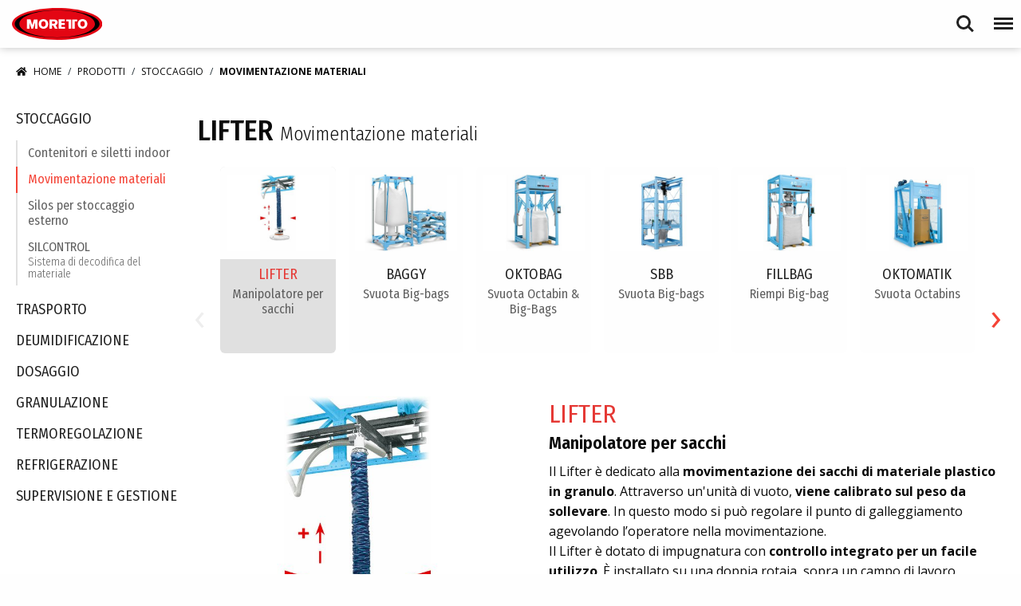

--- FILE ---
content_type: text/html; charset=UTF-8
request_url: https://www.moretto.com/it/prodotti/stoccaggio/movimentazione-materiali
body_size: 27283
content:
<!doctype html>
<html class="no-js" lang="it" >
<head>
    <meta charset="UTF-8" />
<meta http-equiv="X-UA-Compatible" content="IE=edge">
<meta name="viewport" content="width=device-width, initial-scale=1, maximum-scale=1, user-scalable=no" />
    <title>Movimentazione materiali | Moretto S.p.A.</title>
    <meta name="mor-pagetitle" content="Movimentazione materiali">
    <base href="https://www.moretto.com/it/" />
    




<meta name="robots" content="index,follow" />
<meta name="canonical" content="https://www.moretto.com/it/prodotti/stoccaggio/movimentazione-materiali" />






<meta property="og:type" content="website" />
<meta property="og:site_name" content="Moretto S.p.A.">

<meta name="twitter:site" content="@MorettoSpA" />

<meta name="twitter:description" content="" />



<meta property="twitter:card" content="summary" />

    <!-- Favicons -->
<link rel="apple-touch-icon" sizes="180x180" href="/assets/images/favicons/apple-touch-icon.png">
<link rel="icon" type="image/png" sizes="32x32" href="/assets/images/favicons/favicon-32x32.png">
<link rel="icon" type="image/png" sizes="16x16" href="/assets/images/favicons/favicon-16x16.png">

<link rel="mask-icon" href="/assets/images/favicons/safari-pinned-tab.svg" color="#EE141F">
<link rel="shortcut icon" href="/assets/images/favicons/favicon.ico">
<meta name="msapplication-TileColor" content="#ffffff">
<meta name="msapplication-config" content="/assets/images/favicons/browserconfig.xml">
<meta name="theme-color" content="#ee141f">
    <!-- Moretto styles -->
<link rel="stylesheet" href="/assets/css/moretto.css?20240614">


<!-- Google Fonts -->
<link rel="preconnect" href="https://fonts.googleapis.com">
<link rel="preconnect" href="https://fonts.gstatic.com" crossorigin>
<link href="https://fonts.googleapis.com/css?family=Fira+Sans+Condensed:300,300i,400,400i,500,500i,600,600i,700,700i|Open+Sans:400,400i,600,600i,700,700i&amp;subset=latin-ext" rel="stylesheet">
    <!-- Cookie Solution -->
<script type="text/javascript">
var _iub = _iub || [];
_iub.csConfiguration = {
    "askConsentAtCookiePolicyUpdate":true,
    "countryDetection":true,
    "enableFadp":true,
    "enableLgpd":true,
    "enableUspr":true,
    "floatingPreferencesButtonDisplay":"bottom-left",
    "lgpdAppliesGlobally":false,
    "perPurposeConsent":true,
    "siteId":1268207,
    "cookiePolicyId":87449681,
    "lang":"it",
    "banner":{
        "acceptButtonDisplay":true,
        "closeButtonRejects":true,
        "customizeButtonDisplay":true,
        "explicitWithdrawal":true,
        "listPurposes":true,
        "logo":null,
        "ownerName":"www.moretto.com",
        "position":"float-top-center",
        "rejectButtonDisplay":true,
        "showPurposesToggles":true,
        "showTotalNumberOfProviders":true
    }
};
</script>
<script type="text/javascript" src="//cs.iubenda.com/sync/1268207.js"></script>
<script type="text/javascript" src="//cdn.iubenda.com/cs/gpp/stub.js"></script>
<script type="text/javascript" src="//cdn.iubenda.com/cs/iubenda_cs.js" charset="UTF-8" async></script>

<!-- Google Tag Manager -->
<script class="_iub_cs_activate" type="text/plain" data-cookiecategory="analytics">(function(w,d,s,l,i){w[l]=w[l]||[];w[l].push({'gtm.start':
new Date().getTime(),event:'gtm.js'});var f=d.getElementsByTagName(s)[0],
j=d.createElement(s),dl=l!='dataLayer'?'&l='+l:'';j.async=true;j.src=
'https://www.googletagmanager.com/gtm.js?id='+i+dl;f.parentNode.insertBefore(j,f);
})(window,document,'script','dataLayer','GTM-MF66JH');</script>
<!-- End Google Tag Manager -->

<!--[if IE] Conditional comments do not work on >=IE10 w/o quirks mode enabled>
<script src="assets/js/polyfills/MutationObserver.js"></script>
<![endif]-->
<link rel="stylesheet" href="/vendor/owl.carousel/assets/owl.carousel.min.css" type="text/css" />
<link rel="stylesheet" href="/vendor/owl.carousel/assets/owl.theme.default.min.css" type="text/css" />
<link rel="stylesheet" href="/node_modules/@fancyapps/ui/dist/fancybox.css" type="text/css" />
</head>
<body class="page page--article page--product nav-is-fixed mor-seo">

<header id="header" class="cd-main-header header">
    <div class="row">
    <div class="header__inner">
        <div class="small-12 columns">
            <a href="https://www.moretto.com/it/" class="logo" itemscope="" itemtype="http://schema.org/Organization">
        		<img src="assets/images/logos/logo_moretto_elisse_flat.svg" style="max-width: 169px; max-height: 80px;" onerror="this.onerror=null; this.src='assets/images/logos/logo_moretto_elisse_flat.png'" alt="Logo Moretto S.p.A.">
        		<span itemprop="brand" class="show-for-sr">Moretto S.p.A.</span>
        	</a>
    		<ul class="cd-header-buttons">
    			<li><a class="cd-search-trigger" href="#cd-search">Search<span></span></a></li>
    			<li><a class="cd-nav-trigger" href="#cd-primary-nav">Menu<span></span></a></li>
    		</ul><!-- cd-header-buttons -->
    		<nav id="mor_menu">
    <ul  class="cd-nav cd-nav-desktop cd-primary-nav">
        <li class="first level1"><a href=""  title="Home"><span>Home</span><span class="hover-fx"></span></a></li><li class="level1"><a href="chi-siamo"  title="Chi Siamo"><span>Chi Siamo</span><span class="hover-fx"></span></a></li><li class="level1 active"><a href="prodotti"  title="Prodotti"><span>Prodotti</span><span class="hover-fx"></span></a></li><li class="level1"><a href="servizi"  title="Servizi"><span>Servizi</span><span class="hover-fx"></span></a></li><li class="level1"><a href="settori-industriali"  title="Settori Industriali"><span>Settori Industriali</span><span class="hover-fx"></span></a></li><li class="level1"><a href="presenza-globale"  title="Presenza Globale"><span>Presenza Globale</span><span class="hover-fx"></span></a></li><li class="level1"><a href="news"  title="News" data-is-news="true"><span>News</span><span class="hover-fx"></span></a></li><li class="level1"><a href="eventi"  title="Eventi"><span>Eventi</span><span class="hover-fx"></span></a></li><li class="level1"><a href="contattaci"  title="Contattaci"><span>Contattaci</span><span class="hover-fx"></span></a></li><li class="level1"><a href="offerte"  title="Offerte"><span>Offerte</span><span class="hover-fx"></span></a></li><li class="last level1"><a href="https://portal.moretto.com/portal/it/landing" title="Area Riservata" class="has-icons"><i class="fas fa-unlock-alt"></i><span class="text">Area Riservata</span><span class="hover-fx"></span></a></li>
        <li class="level1 has-children language">
            <a href="#" >
                <span class="flag flag--it"></span>
                <span class="text">Lingua</span>
                <span class="hover-fx"></span>
            </a>
            <ul class="cd-secondary-nav nav-is-hidden lang-menu">
                <li class="level2 go-back">
                    <a href="#">Torna indietro
                        <span class="hover-fx"></span>
                    </a>
                </li>
                <li class="level2 ">
    <a href="https://www.moretto.com/en/products/storage/material-handling" title="Inglese" class="flag--en">English
        <span class="hover-fx"></span>
    </a>
</li>
<li class="level2 active">
    <a href="https://www.moretto.com/it/prodotti/stoccaggio/movimentazione-materiali" title="Italiano" class="flag--it">Italiano
        <span class="hover-fx"></span>
    </a>
</li>
<li class="level2 ">
    <a href="https://www.moretto.com/de/produkte/lagerung/materialhandling" title="Deutsch" class="flag--de">Deutsch
        <span class="hover-fx"></span>
    </a>
</li>
<li class="level2 ">
    <a href="https://www.moretto.com/es/productos/almacenamiento/manejo-de-materiales" title="Español" class="flag--es">Español
        <span class="hover-fx"></span>
    </a>
</li>
<li class="level2 ">
    <a href="https://www.moretto.com/fr/produits/stockag/material-handling" title="Français" class="flag--fr">Français
        <span class="hover-fx"></span>
    </a>
</li>
<li class="level2 ">
    <a href="https://www.moretto.com/us/products/storage/material-handling" title="US English" class="flag--us">US English
        <span class="hover-fx"></span>
    </a>
</li>
<li class="level2 ">
    <a href="https://www.moretto.com/ru/пpoдyкты/xранение/oбpaбoткa-мaтepиaлoв" title="Русский" class="flag--ru">Русский
        <span class="hover-fx"></span>
    </a>
</li>
<li class="level2 ">
    <a href="https://www.moretto.com/pl/produkty/przechowywanie/transport-materiałów" title="Polski" class="flag--pl">Polski
        <span class="hover-fx"></span>
    </a>
</li>
<li class="level2 ">
    <a href="https://www.moretto.com/tr/ürünler/depolama-sistemleri/depolama-sistemleri" title="Turkçe" class="flag--tr">Turkçe
        <span class="hover-fx"></span>
    </a>
</li>
<li class="level2 ">
    <a href="https://www.moretto.com/pt/produtos/armazenamento/manuseio-de-material" title="Português" class="flag--pt">Português
        <span class="hover-fx"></span>
    </a>
</li>
<li class="level2 ">
    <a href="https://www.moretto.com/cn/products/storage/material-handling" title="中文" class="flag--cn">中文
        <span class="hover-fx"></span>
    </a>
</li>
            </ul>
        </li>
    </ul>
</nav>
        </div>
    </div>
    </div>
</header>
<main class="container cd-main-content">
    <article id="mor_article" class="mor-article mor-article--product">

    <div class="shadow">

        <div class="row">
            <div id="mor_breadcrumbs" class="mor-breadcrumbs">
    <div>
        <ul class="breadcrumbs "><li><a href="https://www.moretto.com/it/" title="Home"><i class="fa fa-home"></i>Home</a></li>
<li class="breadcrumb-item"><a href="prodotti">Prodotti</a></li>
<li class="breadcrumb-item"><a href="prodotti/stoccaggio">Stoccaggio</a></li>
<li class="breadcrumb-item active">Movimentazione materiali</li></ul>
    </div>
</div>

            <div class="mor-article__content-wrapper">
                <div class="small-12 medium-9 medium-push-3 large-10 large-push-2 columns mor-article__content">
                    <h1 class="mor-article__pagetitle "><span class="product"></span><span class="pagetitle">Movimentazione materiali</span></h1>
                    <div id="mor_submodels_list" class="mor-products-list mor-products-list--submodels">
    
    <div class="row small-up-2 medium-up-4 large-up-6 " data-equalizer id="eq_mor_submodels">
        <div class="item product__item column column-block block-link" data-hash="lifter">
    <div class="product__inner" data-equalizer-watch="eq_mor_submodels">
        <div class="product__image">
            <div data-href="/assets/components/phpthumbof/cache/lifter-moving.0f0255e0c9eaf1a28df0a36e218cc6a2.jpg"
                data-srcset="/assets/components/phpthumbof/cache/lifter-moving.0f0255e0c9eaf1a28df0a36e218cc6a2.jpg 1024w, /assets/components/phpthumbof/cache/lifter-moving.0f0255e0c9eaf1a28df0a36e218cc6a2.jpg"
                data-sizes="100vw"
                class="progressive replace">
                <img src="/assets/components/phpthumbof/cache/lifter-moving.4e4a448bfbdb733824a3a4f2af8aaf21.jpg" class="preview" alt="image" />
            </div>
        </div>
        <div class="product__data">
            <h3 class="product__title">
                LIFTER
                <span class="product__sign">Manipolatore per sacchi</span>
            </h3>
            <a href="https://www.moretto.com/it/prodotti/stoccaggio/movimentazione-materiali/lifter" data-hash="lifter" class="block-link__overlay-link"></a>
        </div>
    </div>
</div><div class="item product__item column column-block block-link" data-hash="bb-baggy">
    <div class="product__inner" data-equalizer-watch="eq_mor_submodels">
        <div class="product__image">
            <div data-href="/assets/components/phpthumbof/cache/bb-baggy.0f0255e0c9eaf1a28df0a36e218cc6a2.jpg"
                data-srcset="/assets/components/phpthumbof/cache/bb-baggy.0f0255e0c9eaf1a28df0a36e218cc6a2.jpg 1024w, /assets/components/phpthumbof/cache/bb-baggy.0f0255e0c9eaf1a28df0a36e218cc6a2.jpg"
                data-sizes="100vw"
                class="progressive replace">
                <img src="/assets/components/phpthumbof/cache/bb-baggy.4e4a448bfbdb733824a3a4f2af8aaf21.jpg" class="preview" alt="image" />
            </div>
        </div>
        <div class="product__data">
            <h3 class="product__title">
                BAGGY
                <span class="product__sign">Svuota Big-bags</span>
            </h3>
            <a href="https://www.moretto.com/it/prodotti/stoccaggio/movimentazione-materiali/bb-baggy" data-hash="bb-baggy" class="block-link__overlay-link"></a>
        </div>
    </div>
</div><div class="item product__item column column-block block-link" data-hash="oktobag">
    <div class="product__inner" data-equalizer-watch="eq_mor_submodels">
        <div class="product__image">
            <div data-href="/assets/components/phpthumbof/cache/oktobag.0f0255e0c9eaf1a28df0a36e218cc6a2.jpg"
                data-srcset="/assets/components/phpthumbof/cache/oktobag.0f0255e0c9eaf1a28df0a36e218cc6a2.jpg 1024w, /assets/components/phpthumbof/cache/oktobag.0f0255e0c9eaf1a28df0a36e218cc6a2.jpg"
                data-sizes="100vw"
                class="progressive replace">
                <img src="/assets/components/phpthumbof/cache/oktobag.4e4a448bfbdb733824a3a4f2af8aaf21.jpg" class="preview" alt="image" />
            </div>
        </div>
        <div class="product__data">
            <h3 class="product__title">
                OKTOBAG
                <span class="product__sign">Svuota Octabin &amp; Big-Bags</span>
            </h3>
            <a href="https://www.moretto.com/it/prodotti/stoccaggio/movimentazione-materiali/oktobag" data-hash="oktobag" class="block-link__overlay-link"></a>
        </div>
    </div>
</div><div class="item product__item column column-block block-link" data-hash="sbb">
    <div class="product__inner" data-equalizer-watch="eq_mor_submodels">
        <div class="product__image">
            <div data-href="/assets/components/phpthumbof/cache/sbb.669d80463b8c4dee70e5f9d5a6ec0f95.jpg"
                data-srcset="/assets/components/phpthumbof/cache/sbb.669d80463b8c4dee70e5f9d5a6ec0f95.jpg 1024w, /assets/components/phpthumbof/cache/sbb.669d80463b8c4dee70e5f9d5a6ec0f95.jpg"
                data-sizes="100vw"
                class="progressive replace">
                <img src="/assets/components/phpthumbof/cache/sbb.66295fc7519bdf07a25cf586ac2e9317.jpg" class="preview" alt="image" />
            </div>
        </div>
        <div class="product__data">
            <h3 class="product__title">
                SBB
                <span class="product__sign">Svuota Big-bags</span>
            </h3>
            <a href="https://www.moretto.com/it/prodotti/stoccaggio/movimentazione-materiali/sbb" data-hash="sbb" class="block-link__overlay-link"></a>
        </div>
    </div>
</div><div class="item product__item column column-block block-link" data-hash="rbb-fillbag">
    <div class="product__inner" data-equalizer-watch="eq_mor_submodels">
        <div class="product__image">
            <div data-href="/assets/components/phpthumbof/cache/rbb-fillbag.0f0255e0c9eaf1a28df0a36e218cc6a2.jpg"
                data-srcset="/assets/components/phpthumbof/cache/rbb-fillbag.0f0255e0c9eaf1a28df0a36e218cc6a2.jpg 1024w, /assets/components/phpthumbof/cache/rbb-fillbag.0f0255e0c9eaf1a28df0a36e218cc6a2.jpg"
                data-sizes="100vw"
                class="progressive replace">
                <img src="/assets/components/phpthumbof/cache/rbb-fillbag.4e4a448bfbdb733824a3a4f2af8aaf21.jpg" class="preview" alt="image" />
            </div>
        </div>
        <div class="product__data">
            <h3 class="product__title">
                FILLBAG
                <span class="product__sign">Riempi Big-bag</span>
            </h3>
            <a href="https://www.moretto.com/it/prodotti/stoccaggio/movimentazione-materiali/rbb-fillbag" data-hash="rbb-fillbag" class="block-link__overlay-link"></a>
        </div>
    </div>
</div><div class="item product__item column column-block block-link" data-hash="oktomatik">
    <div class="product__inner" data-equalizer-watch="eq_mor_submodels">
        <div class="product__image">
            <div data-href="/assets/components/phpthumbof/cache/okt-oktomatik.0f0255e0c9eaf1a28df0a36e218cc6a2.jpg"
                data-srcset="/assets/components/phpthumbof/cache/okt-oktomatik.0f0255e0c9eaf1a28df0a36e218cc6a2.jpg 1024w, /assets/components/phpthumbof/cache/okt-oktomatik.0f0255e0c9eaf1a28df0a36e218cc6a2.jpg"
                data-sizes="100vw"
                class="progressive replace">
                <img src="/assets/components/phpthumbof/cache/okt-oktomatik.4e4a448bfbdb733824a3a4f2af8aaf21.jpg" class="preview" alt="image" />
            </div>
        </div>
        <div class="product__data">
            <h3 class="product__title">
                OKTOMATIK
                <span class="product__sign">Svuota Octabins</span>
            </h3>
            <a href="https://www.moretto.com/it/prodotti/stoccaggio/movimentazione-materiali/oktomatik" data-hash="oktomatik" class="block-link__overlay-link"></a>
        </div>
    </div>
</div><div class="item product__item column column-block block-link" data-hash="tilter">
    <div class="product__inner" data-equalizer-watch="eq_mor_submodels">
        <div class="product__image">
            <div data-href="/assets/components/phpthumbof/cache/tlt-tilter.06ef58324f4b29365e292e8e4d1612e3.jpg"
                data-srcset="/assets/components/phpthumbof/cache/tlt-tilter.06ef58324f4b29365e292e8e4d1612e3.jpg 1024w, /assets/components/phpthumbof/cache/tlt-tilter.06ef58324f4b29365e292e8e4d1612e3.jpg"
                data-sizes="100vw"
                class="progressive replace">
                <img src="/assets/components/phpthumbof/cache/tlt-tilter.c0b585a7e2cb58a2cb0a338641ff5ae1.jpg" class="preview" alt="image" />
            </div>
        </div>
        <div class="product__data">
            <h3 class="product__title">
                TILTER
                <span class="product__sign">Dispositivo svuota octabin/gaylord</span>
            </h3>
            <a href="https://www.moretto.com/it/prodotti/stoccaggio/movimentazione-materiali/tilter" data-hash="tilter" class="block-link__overlay-link"></a>
        </div>
    </div>
</div><div class="item product__item column column-block block-link" data-hash="cls">
    <div class="product__inner" data-equalizer-watch="eq_mor_submodels">
        <div class="product__image">
            <div data-href="/assets/components/phpthumbof/cache/cls.0f0255e0c9eaf1a28df0a36e218cc6a2.jpg"
                data-srcset="/assets/components/phpthumbof/cache/cls.0f0255e0c9eaf1a28df0a36e218cc6a2.jpg 1024w, /assets/components/phpthumbof/cache/cls.0f0255e0c9eaf1a28df0a36e218cc6a2.jpg"
                data-sizes="100vw"
                class="progressive replace">
                <img src="/assets/components/phpthumbof/cache/cls.4e4a448bfbdb733824a3a4f2af8aaf21.jpg" class="preview" alt="image" />
            </div>
        </div>
        <div class="product__data">
            <h3 class="product__title">
                CLS
                <span class="product__sign">Gruppi di caricamento a spinta fino a 12.000 kg/h</span>
            </h3>
            <a href="https://www.moretto.com/it/prodotti/stoccaggio/movimentazione-materiali/cls" data-hash="cls" class="block-link__overlay-link"></a>
        </div>
    </div>
</div><div class="item product__item column column-block block-link" data-hash="clk-cld">
    <div class="product__inner" data-equalizer-watch="eq_mor_submodels">
        <div class="product__image">
            <div data-href="/assets/components/phpthumbof/cache/clk-cld.0f0255e0c9eaf1a28df0a36e218cc6a2.jpg"
                data-srcset="/assets/components/phpthumbof/cache/clk-cld.0f0255e0c9eaf1a28df0a36e218cc6a2.jpg 1024w, /assets/components/phpthumbof/cache/clk-cld.0f0255e0c9eaf1a28df0a36e218cc6a2.jpg"
                data-sizes="100vw"
                class="progressive replace">
                <img src="/assets/components/phpthumbof/cache/clk-cld.4e4a448bfbdb733824a3a4f2af8aaf21.jpg" class="preview" alt="image" />
            </div>
        </div>
        <div class="product__data">
            <h3 class="product__title">
                CLK - CLD
                <span class="product__sign">Gruppi di caricamento a spinta 50.000 kg/h</span>
            </h3>
            <a href="https://www.moretto.com/it/prodotti/stoccaggio/movimentazione-materiali/clk-cld" data-hash="clk-cld" class="block-link__overlay-link"></a>
        </div>
    </div>
</div><div class="item product__item column column-block block-link" data-hash="m">
    <div class="product__inner" data-equalizer-watch="eq_mor_submodels">
        <div class="product__image">
            <div data-href="/assets/components/phpthumbof/cache/m-series.0f0255e0c9eaf1a28df0a36e218cc6a2.jpg"
                data-srcset="/assets/components/phpthumbof/cache/m-series.0f0255e0c9eaf1a28df0a36e218cc6a2.jpg 1024w, /assets/components/phpthumbof/cache/m-series.0f0255e0c9eaf1a28df0a36e218cc6a2.jpg"
                data-sizes="100vw"
                class="progressive replace">
                <img src="/assets/components/phpthumbof/cache/m-series.4e4a448bfbdb733824a3a4f2af8aaf21.jpg" class="preview" alt="image" />
            </div>
        </div>
        <div class="product__data">
            <h3 class="product__title">
                M
                <span class="product__sign">Mixer verticali</span>
            </h3>
            <a href="https://www.moretto.com/it/prodotti/stoccaggio/movimentazione-materiali/m" data-hash="m" class="block-link__overlay-link"></a>
        </div>
    </div>
</div>
    </div>
</div>
                    <div id="mor_product_wrapper" class="mor-product-wrapper">
                        <div class="row mor-product" style="display: none;"> <div class="small-12 medium-5 columns mor-product__image" oncontextmenu="return false"> 
<figure class="figure  ">
    <picture>
        
        <source srcset="/assets/components/phpthumbof/cache/lifter-moving.c5dd8fc1fa139b430da4aa7b2ab724b6.jpg" type="image/jpeg"> 
        <img src="/assets/components/phpthumbof/cache/lifter-moving.c5dd8fc1fa139b430da4aa7b2ab724b6.jpg" alt="">
    </picture>
    
</figure>
 </div> <div class="small-12 medium-7 columns mor-product__desc noselect"> <h2>LIFTER</h2> <h3>Manipolatore per sacchi</h3> <p>Il Lifter è dedicato alla <strong>movimentazione dei sacchi di materiale plastico in granulo</strong>. Attraverso un'unità di vuoto, <strong>viene calibrato sul peso da sollevare</strong>. In questo modo si può regolare il punto di galleggiamento agevolando l’operatore nella movimentazione.<br />Il Lifter è dotato di impugnatura con <strong>controllo integrato per un facile utilizzo</strong>. È installato su una doppia rotaia, sopra un campo di lavoro predefinito. Sono disponibili dispositivi a compasso per l'estensione del campo d’azione. L'unità del vuoto è silenziosa - 76 dB(A) - e può essere installata in ambiente. Grazie alla struttura modulare, Lifter <strong>può essere esteso successivamente</strong>, garantendo l'investimento nel tempo. </p> <div class="keypoints"> <h3 class="keypoints__title">Caratteristiche</h3> <div class="keypoints__list"><ul> <li>Punto di galleggiamento regolabile</li> <li>Costruzione modulare estendibile</li> <li>Aumento della produttività</li> </ul></div> </div> <span class="hash" data-hash-id="lifter" style="display: none;"></span> <div class="mor-product__attachments small button-group mp"> 
<button target="_blank" title="" class="button btn-leaflet" ><span>Brochure</span></button> <div class="brochure-preview" data-src=""></div> <button class="button small btn-info-request"><span>Richiedi info</span></button> </div> </div> </div> <div class="row mor-product" style="display: none;"> <div class="small-12 medium-5 columns mor-product__image" oncontextmenu="return false"> 
<figure class="figure  ">
    <picture>
        
        <source srcset="/assets/components/phpthumbof/cache/bb-baggy.c5dd8fc1fa139b430da4aa7b2ab724b6.jpg" type="image/jpeg"> 
        <img src="/assets/components/phpthumbof/cache/bb-baggy.c5dd8fc1fa139b430da4aa7b2ab724b6.jpg" alt="">
    </picture>
    
</figure>
 </div> <div class="small-12 medium-7 columns mor-product__desc noselect"> <h2>BAGGY</h2> <h3>Svuota Big-bags</h3> <p>Baggy è adatto all’impiego a <strong>fianco della macchina trasformatrice</strong>. La struttura costruita con <strong>concetto modulare</strong> consente l’impiego di <strong>bag di diverse dimensioni</strong>. Lo svuotamento del bag avviene per caduta. Quando non è in uso, Baggy è <strong>facilmente smontabile e impilabile </strong> riducendo al minimo lo spazio necessario. </p> <div class="keypoints"> <h3 class="keypoints__title">Caratteristiche</h3> <div class="keypoints__list"><ul> <li>Vasca di accumulo</li> <li>Smontabile e impilabile</li> <li>Modularità</li> </ul></div> </div> <span class="hash" data-hash-id="bb-baggy" style="display: none;"></span> <div class="mor-product__attachments small button-group mp"> 
<button target="_blank" title="" class="button btn-leaflet" ><span>Brochure</span></button> <div class="brochure-preview" data-src=""></div> <button class="button small btn-info-request"><span>Richiedi info</span></button> </div> </div> </div> <div class="row mor-product" style="display: none;"> <div class="small-12 medium-5 columns mor-product__image" oncontextmenu="return false"> 
<figure class="figure  ">
    <picture>
        
        <source srcset="/assets/components/phpthumbof/cache/oktobag.c5dd8fc1fa139b430da4aa7b2ab724b6.jpg" type="image/jpeg"> 
        <img src="/assets/components/phpthumbof/cache/oktobag.c5dd8fc1fa139b430da4aa7b2ab724b6.jpg" alt="">
    </picture>
    
</figure>
 </div> <div class="small-12 medium-7 columns mor-product__desc noselect"> <h2>OKTOBAG</h2> <h3>Svuota Octabin & Big-Bag</h3> <p>Oktobag è una macchina innovativa ed unica, dedicata allo <strong>svuotamento automatico di octabin e big-bag</strong>. Oktobag supporta octabin di altezza massima di 200 cm. Aggancia il sacco attraverso le pinze a gravità e lo mette in tiro, portando al centro il granulo dove una sonda provvede al recupero per aspirazione.<br /><strong>Lo svuotamento completo del sacco risulta semplice ed automatico</strong>, senza perdita di materiale e senza intervento dell’operatore, grazie al movimento WAVE dei bracci.</p> <div class="keypoints"> <h3 class="keypoints__title">Caratteristiche</h3> <div class="keypoints__list"><ul> <li>Pinze a gravità</li> <li>Bracci indipendenti</li> <li>Movimento WAVE</li> </ul></div> </div> <span class="hash" data-hash-id="oktobag" style="display: none;"></span> <div class="mor-product__attachments small button-group mp"> 
<button target="_blank" title="" class="button btn-leaflet" ><span>Brochure</span></button> <div class="brochure-preview" data-src=""></div> <button class="button small btn-info-request"><span>Richiedi info</span></button> </div> </div> </div> <div class="row mor-product" style="display: none;"> <div class="small-12 medium-5 columns mor-product__image" oncontextmenu="return false"> 
<figure class="figure  ">
    <picture>
        
        <source srcset="/assets/components/phpthumbof/cache/sbb.07c4cc411d5ed2bc4616164c2c9024d0.jpg" type="image/jpeg"> 
        <img src="/assets/components/phpthumbof/cache/sbb.07c4cc411d5ed2bc4616164c2c9024d0.jpg" alt="">
    </picture>
    
</figure>
 </div> <div class="small-12 medium-7 columns mor-product__desc noselect"> <h2>SBB</h2> <h3>Svuota Big-bag</h3> <p>Big-bag sono largamente impiegati nel commercio di materiale plastico in granulo, in polvere o in scaglie, ma non sono standardizzati nelle dimensioni.<br />L’apparecchiatura per il trattamento di big-bag deve essere adattabile a seconda della situazione. SBB 15 può contenere <strong>sacchi fino a 1.500 kg</strong>. In queste macchine, i materiali poco fluidi come rimacinato e/o scaglie possono essere trattati attraverso l’applicazione di dispositivi rompi-ponte, shaker, sonde di aspirazione pulsate. Possono essere applicati dei sollevatori elettrici. È una macchina completa per ogni richiesta ed è disponibile la <strong>versione per il trattamento di scaglie di </strong><strong>rimacinato o di bottiglia</strong>. La struttura dello svuota big-bag è <strong>modulare e telescopica </strong>per poter essere adattata a seconda delle dimensioni del sacco. Quest’ultima può essere dotata di <strong>sollevatore elettrico per le operazioni di caricamento </strong> del sacco.</p> <div class="keypoints"> <h3 class="keypoints__title">Caratteristiche</h3> <div class="keypoints__list"><ul> <li>Modularità</li> <li>Anello di sicurezza per l’apertura del sacco</li> <li>Applicazione rompi-ponte</li> </ul></div> </div> <span class="hash" data-hash-id="sbb" style="display: none;"></span> <div class="mor-product__attachments small button-group mp"> 
<button target="_blank" title="" class="button btn-leaflet" ><span>Brochure</span></button> <div class="brochure-preview" data-src=""></div> <button class="button small btn-info-request"><span>Richiedi info</span></button> </div> </div> </div> <div class="row mor-product" style="display: none;"> <div class="small-12 medium-5 columns mor-product__image" oncontextmenu="return false"> 
<figure class="figure  ">
    <picture>
        
        <source srcset="/assets/components/phpthumbof/cache/rbb-fillbag.c5dd8fc1fa139b430da4aa7b2ab724b6.jpg" type="image/jpeg"> 
        <img src="/assets/components/phpthumbof/cache/rbb-fillbag.c5dd8fc1fa139b430da4aa7b2ab724b6.jpg" alt="">
    </picture>
    
</figure>
 </div> <div class="small-12 medium-7 columns mor-product__desc noselect"> <h2>FILLBAG</h2> <h3>Riempi Big-bag</h3> <p>RBB è adatto per il trattamento di <strong>trucioli, scaglie e materiali rimacinati.</strong></p> <p>Il sistema consente <strong>operazioni di riempimento automatico </strong> del sacco senza necessità di lavoro manuale ed evitando la perdita di granuli di plastica. Il sistema è facile da usare grazie ai sostenitori del sacco, il sistema di gonfiaggio del bag e alla <strong>chiusura ermetica del sacco</strong>.</p> <div class="keypoints"> <h3 class="keypoints__title">Caratteristiche</h3> <div class="keypoints__list"><ul> <li>Soffiatore del sacco</li> <li>Sensore sacco pieno </li> <li>Tenditore di sostegno (SKY version)</li> </ul></div> </div> <span class="hash" data-hash-id="rbb-fillbag" style="display: none;"></span> <div class="mor-product__attachments small button-group mp"> 
<button target="_blank" title="" class="button btn-leaflet" ><span>Brochure</span></button> <div class="brochure-preview" data-src=""></div> <button class="button small btn-info-request"><span>Richiedi info</span></button> </div> </div> </div> <div class="row mor-product" style="display: none;"> <div class="small-12 medium-5 columns mor-product__image" oncontextmenu="return false"> 
<figure class="figure  ">
    <picture>
        
        <source srcset="/assets/components/phpthumbof/cache/okt-oktomatik.c5dd8fc1fa139b430da4aa7b2ab724b6.jpg" type="image/jpeg"> 
        <img src="/assets/components/phpthumbof/cache/okt-oktomatik.c5dd8fc1fa139b430da4aa7b2ab724b6.jpg" alt="">
    </picture>
    
</figure>
 </div> <div class="small-12 medium-7 columns mor-product__desc noselect"> <h2>OKTOMATIK</h2> <h3>Svuota Octabin</h3> <p>Oktomatik è la nostra migliore soluzione di gestione dello stoccaggio per lo svuotamento rapido e sicuro di octabin in modalità completamente automatica. Oktomatik combina un telaio robusto con un movimento meccanico appositamente progettati per raggiungere le migliori performance in quanto ogni unità è in grado di gestire 12 ton/h. </p> <p>Oktomatik è dotato di un controller intelligente, di programmi personalizzati e un'interfaccia semplice e intuitiva. Il controllo del sistema può essere facilmente gestito dall'operatore o da <strong><a href="prodotti/supervisione/mowis">MOWIS 3</a>, l’innovativo sistema di supervisione e gestione 4.0</strong> nei sistemi di trasporto centralizzati e completamente integrati. </p> <p>Il pannello Info Light ad alta visibilità ben posizionato sulla parte superiore di Oktomatik fornisce all'utente informazioni immediate sullo stato di funzionamento. </p> <p>Oktomatik è un prodotto brevettato Moretto. </p> <div class="keypoints"> <h3 class="keypoints__title">Caratteristiche</h3> <div class="keypoints__list"><ul> <li>Produzione oraria 12 ton/h</li> <li>Completamente elettrico</li> <li>Dispositivo di sicurezza dell’operatore</li> </ul></div> </div> <span class="hash" data-hash-id="oktomatik" style="display: none;"></span> <div class="mor-product__attachments small button-group mp"> 
<button target="_blank" title="" class="button btn-leaflet" ><span>Brochure</span></button> <div class="brochure-preview" data-src=""></div> <button class="button small btn-info-request"><span>Richiedi info</span></button> </div> </div> </div> <div class="row mor-product" style="display: none;"> <div class="small-12 medium-5 columns mor-product__image" oncontextmenu="return false"> 
<figure class="figure  ">
    <picture>
        
        <source srcset="/assets/components/phpthumbof/cache/tlt-tilter.9ba61069c785ebfa9160f1d008c1b5bc.jpg" type="image/jpeg"> 
        <img src="/assets/components/phpthumbof/cache/tlt-tilter.9ba61069c785ebfa9160f1d008c1b5bc.jpg" alt="">
    </picture>
    
</figure>
 
<figure class="figure extra-image ">
    <picture>
        
        <source srcset="/assets/components/phpthumbof/cache/tlt-tilter-2.9ba61069c785ebfa9160f1d008c1b5bc.jpg" type="image/jpeg"> 
        <img src="/assets/components/phpthumbof/cache/tlt-tilter-2.9ba61069c785ebfa9160f1d008c1b5bc.jpg" alt="">
    </picture>
    
</figure>
 <div class="activate-cycle" data-cycle="1" data-cycle-time="2500"></div> <span class="mor-product__highlights">Elettricità non richiesta</span> </div> <div class="small-12 medium-7 columns mor-product__desc noselect"> <h2>TILTER</h2> <h3>Dispositivo svuota gaylord</h3> <p>Moretto <strong>Tilter</strong>&nbsp;è il sistema adatto allo svuotamento completo di gaylord e/o octabin tramite un dispositivo di prelievo in depressione.</p> <p>Il posizionamento del gaylord e/o octabin è estremamente semplice e si effettua utilizzando soltanto un transpallet, Tilter Moretto è operativo in un solo minuto.</p> <p>Il sistema è costruito nel rispetto delle vigenti normative in materia di sicurezza. Non è richiesto l’intervento dell’operatore durante il funzionamento.</p> <div class="keypoints"> <h3 class="keypoints__title">Caratteristiche</h3> <div class="keypoints__list"><ul> <li>Svuotamento totale gaylord</li> <li>Facile utilizzo</li> <li>Nessun manutenzione</li> </ul></div> </div> <span class="hash" data-hash-id="tilter" style="display: none;"></span> <div class="mor-product__attachments small button-group mp"> 
<button target="_blank" title="" class="button btn-leaflet" ><span>Brochure</span></button> <div class="brochure-preview" data-src=""></div> <button class="button small btn-info-request"><span>Richiedi info</span></button> </div>  </div> </div> <div class="row mor-product" style="display: none;"> <div class="small-12 medium-5 columns mor-product__image" oncontextmenu="return false"> 
<figure class="figure  ">
    <picture>
        
        <source srcset="/assets/components/phpthumbof/cache/cls.c5dd8fc1fa139b430da4aa7b2ab724b6.jpg" type="image/jpeg"> 
        <img src="/assets/components/phpthumbof/cache/cls.c5dd8fc1fa139b430da4aa7b2ab724b6.jpg" alt="">
    </picture>
    
</figure>
 </div> <div class="small-12 medium-7 columns mor-product__desc noselect"> <h2>CLS SERIES</h2> <h3>Gruppi di caricamento a spinta fino a 12.000 kg/h</h3> <p>I gruppi del sistema di caricamento a spinta sono studiati per il <strong>caricamento di silos interni con sacchi, big-bags e octabins</strong>. Sono dotati di un dispositivo per adattarsi a specifiche esigenze produttive garantendo la massima efficienza. Produzione oraria <strong>fino a 12.000 kg/h.</strong></p> <div class="keypoints"> <h3 class="keypoints__title">Caratteristiche</h3> <div class="keypoints__list"><ul> <li>Adattabilità della produzione</li> <li>Rotocella a cilindrata variabile</li> <li>Tre lati liberi per una facile accessibilità</li> </ul></div> </div> <span class="hash" data-hash-id="cls" style="display: none;"></span> <div class="mor-product__attachments small button-group mp"> 
<button target="_blank" title="" class="button btn-leaflet" ><span>Brochure</span></button> <div class="brochure-preview" data-src=""></div> <button class="button small btn-info-request"><span>Richiedi info</span></button> </div> </div> </div> <div class="row mor-product" style="display: none;"> <div class="small-12 medium-5 columns mor-product__image" oncontextmenu="return false"> 
<figure class="figure  ">
    <picture>
        
        <source srcset="/assets/components/phpthumbof/cache/clk-cld.c5dd8fc1fa139b430da4aa7b2ab724b6.jpg" type="image/jpeg"> 
        <img src="/assets/components/phpthumbof/cache/clk-cld.c5dd8fc1fa139b430da4aa7b2ab724b6.jpg" alt="">
    </picture>
    
</figure>
 </div> <div class="small-12 medium-7 columns mor-product__desc noselect"> <h2>CLK - CLD SERIES</h2> <h3>Gruppi di caricamento a spinta 50.000 kg/h</h3> <p>I gruppi CLK sono dedicati al <strong>riempimento di silos di grandi dimensioni</strong>. Dotati di pompa roots possono caricare grandi quantità <strong>fino a 40.000 kg/h</strong>. La serie di macchine si adatta alle condizioni di impiego e dispone di tre lati aperti attorno alla tramoggia per una migliore accessibilità.</p> <p>La versione CLD è capace di trasportare <strong>fino a 50 tonnellate di granulo plastico in un’ora</strong>. Questi gruppi di caricamento in spinta lavorano fino a 2 bar in pressione grazie al particolare profilo del compressore. La rotocella è a portata variabile per sfruttare a pieno le capacità della pompa. La macchina è insonorizzata di serie ed è pallettizzabile. <br />Questi gruppi sono stati progettati per lo <strong>svuotamento rapido di autobotti, container, cisterne </strong> ed il caricamento su silos fino a <strong>20 m di altezza</strong>.</p> <div class="keypoints"> <h3 class="keypoints__title">Caratteristiche</h3> <div class="keypoints__list"><ul> <li>Valvola airlock a cilindrata variabile</li> <li>Adattabilità della produzione</li> <li>Tre lati liberi - facile accessibilità</li> </ul></div> </div> <span class="hash" data-hash-id="clk-cld" style="display: none;"></span> <div class="mor-product__attachments small button-group mp"> 
<button target="_blank" title="" class="button btn-leaflet" ><span>Brochure</span></button> <div class="brochure-preview" data-src=""></div> <button class="button small btn-info-request"><span>Richiedi info</span></button> </div> </div> </div> <div class="row mor-product" style="display: none;"> <div class="small-12 medium-5 columns mor-product__image" oncontextmenu="return false"> 
<figure class="figure  ">
    <picture>
        
        <source srcset="/assets/components/phpthumbof/cache/m-series.c5dd8fc1fa139b430da4aa7b2ab724b6.jpg" type="image/jpeg"> 
        <img src="/assets/components/phpthumbof/cache/m-series.c5dd8fc1fa139b430da4aa7b2ab724b6.jpg" alt="">
    </picture>
    
</figure>
 </div> <div class="small-12 medium-7 columns mor-product__desc noselect"> <h2>M SERIES</h2> <h3>Mixer verticali</h3> <p>I mixer verticali sono adatti per la <strong>miscelazione di granuli plastici con altri prodotti come additivi masterbatch o materiale rimacinato </strong>per ottenere una <strong>miscela omogenea</strong>.<br />Una gamma di miscelatori verticali appositamente progettati per materiali plastici. La gamma di 12 diversi modelli varia <strong>da 200 a 20.000 dm<sup>3</sup></strong> di capacità di riempimento. <br />Su richiesta la macchina può essere fornita anche in acciaio inossidabile. <br />Il design è pulito, senza ristagni e spazi vuoti. Il tubo interno di contenimento è di serie e migliora notevolmente la qualità della miscelazione. Costruzione particolarmente robusta con ampi portelloni apribili e priva di interspazi per una facile pulizia. Una bocca regolabile situate alla base del cono consente di elevare e miscelare tutto il prodotto. </p> <div class="keypoints"> <h3 class="keypoints__title">Caratteristiche</h3> <div class="keypoints__list"><ul> <li>Valvola di ricircolo</li> <li>Griglia rompi sacco</li> <li>Effetto fontana</li> </ul></div> </div> <span class="hash" data-hash-id="m" style="display: none;"></span> <div class="mor-product__attachments small button-group mp"> 
<button target="_blank" title="" class="button btn-leaflet" ><span>Brochure</span></button> <div class="brochure-preview" data-src=""></div> <button class="button small btn-info-request"><span>Richiedi info</span></button> </div> </div> </div>
                    </div>
                </div>

                <aside class="small-12 medium-3 medium-pull-9 large-2 large-pull-10 columns sub-nav-container">
                    <nav class="sub-nav sub-nav__products">
    <ul  class="">
        <li class="placeholder"><a href="prodotti/stoccaggio">
            
            Stoccaggio
        </a></li>
        <li class="first"><a href="prodotti/stoccaggio/indoor-storage-bins-and-silos" >Contenitori e siletti indoor<span></span></a></li><li class="active"><a href="prodotti/stoccaggio/movimentazione-materiali" >Movimentazione materiali<span></span></a></li><li><a href="prodotti/stoccaggio/silo-stoccaggio-esterno" >Silos per stoccaggio esterno<span></span></a></li><li class="last"><a href="prodotti/stoccaggio/silcontrol" >SILCONTROL<span>Sistema di decodifica del materiale</span></a></li>
        <li class="pline"><a href="prodotti/trasporto">Trasporto</a></li><li class="pline"><a href="prodotti/deumidificazione">Deumidificazione</a></li><li class="pline"><a href="prodotti/dosaggio">Dosaggio</a></li><li class="pline"><a href="prodotti/granulazione">Granulazione</a></li><li class="pline"><a href="prodotti/termoregolazione">Termoregolazione</a></li><li class="pline"><a href="prodotti/refrigerazione">Refrigerazione</a></li><li class="pline"><a href="prodotti/supervisione">Supervisione e Gestione</a></li>
    </ul>
</nav>
                </aside>
            </div>
        </div>

        <section id="mor_information_request" class="mor-information-request ">
    <div class="row mor-information-request__btn-wrapper ">
        <div class="mor-inner">
            <div class="large-10 large-push-2 columns text-center">
                <a id="mor_info_request_btn" href="#" class="button mor-button medium ">Desideri maggiori informazioni?</a>
            </div>
        </div>
    </div>
    <div class="mor-inner">
        <div class="large-10 large-push-2 columns">
            <section id="mor_form_contacts_wrapper" class="mor-form-wrapper">
    <div class="row">
        <div class="mor-inner-form">
            <div class="form-with-preview">
				
				<div class="medium-3 columns brochure-preview hide">
					<img class="brochure-preview__image" src="assets/images/empty.png" alt="Brochure preview image">
				</div>
				<div class="small-12 medium-8 columns">
					<h3 class="mor-form__title">Richiesta Informazioni</h3>
					<form id="mor_form_contacts" data-form-type="contact" class="mor-form mor-form--generic" action="#" method="POST" autocomplete="false" data-abide novalidate>
						<div class="row collapse row-info text-center">
							<div class="medium-12 columns">
								<h4 class="title">
									<span class="title__product">Prodotti Selezionati: </span>
									<span class="title__leaflet">Scarica brochure: </span>
									<span class="title__value"></span>
								</h4>
								<input type="hidden" id="info" name="info">
								<input type="hidden" id="referral_id" name="referral_id" value="143">
							</div>
						</div>
						<div class="row collapse">
							<div class="medium-12 columns">
								<input type="text" name="company" maxlength="100" placeholder="Società *" required>
								<small class="form-error">Per favore inserisci il nome della tua azienda</small>
							</div>
						</div>
						<div class="row collapse">
							<div class="medium-12 columns fullname-container">
								<input type="text" id="fullname" name="fullname" maxlength="100" placeholder="Nome e Cognome *" required>
								<small class="form-error">Per favore inserisci il tuo nome</small>
							</div>
						</div>
						<div class="row collapse row-fields">
							<div class="medium-6 columns">
								<input type="text" name="sector" maxlength="50" placeholder="Settore Aziendale *" required>
								<small class="form-error">Per favore inserisci il tuo settore aziendale</small>
							</div>
							<div class="medium-6 columns">
								<input type="text" name="address" maxlength="50" placeholder="Indirizzo *" required>
								<small class="form-error">Per favore inserisci il tuo indirizzo</small>
							</div>
						</div>
						<div class="row collapse row-fields">
							<div class="medium-6 columns">
								<input type="text" name="city" maxlength="50" placeholder="Città *" required>
								<small class="form-error">Per favore inserisci la tua città</small>
							</div>
							<div class="medium-6 columns">
								<input type="text" name="zipcode" maxlength="10" placeholder="CAP *" required>
								<small class="form-error">Per favore inserisci il tuo CAP</small>
							</div>
						</div>
						<div class="row collapse">
							<div class="medium-6 columns column-countries">
								<select name="country" required>
	<option value="" class="not-selected">Seleziona la tua Nazione *</option>
	<option value="AF-Afghanistan">Afghanistan</option>
	<option value="AL-Albania">Albania</option>
	<option value="DZ-Algeria">Algeria</option>
	<option data-new value="AS-American Samoa">American Samoa</option>
	<option value="AD-Andorra">Andorra</option>
	<option value="AO-Angola">Angola</option>
	<option data-new value="AI-Anguilla">Anguilla</option>
	<option data-new value="AQ-Antarctica">Antarctica</option>
	<option data-new value="AG-Antigua e Barbuda">Antigua e Barbuda</option>
	<option value="AR-Argentine">Argentine</option>
	<option value="AM-Armenia">Armenia</option>
	<option data-new value="AW-Aruba">Aruba</option>
	<option value="AU-Australia">Australia</option>
	<option value="AT-Austria">Austria</option>
	<option value="AZ-Azerbaijan">Azerbaijan</option>
	<option value="BS-Bahamas">Bahamas</option>
	<option value="BH-Bahrain">Bahrain</option>
	<option value="BD-Bangladesh">Bangladesh</option>
	<option data-new value="BB-Barbados">Bangladesh</option>
	<option value="BY-Belarus">Belarus</option>
	<option value="BE-Belgium">Belgium</option>
	<option value="BZ-Belize">Belize</option>
	<option value="BJ-Benin">Benin</option>
	<option value="BM-Bermuda">Bermuda</option>
	<option value="BT-Bhutan">Bhutan</option>
	<option value="BO-Bolivia">Bolivia</option>
	<option value="BA-Bosnia and Herzegovina">Bosnia and Herzegovina</option>
	<option value="BW-Botswana">Botswana</option>
	<option data-new value="BV-Bouvet Island">Bouvet Island</option>
	<option value="BR-Brazil">Brazil</option>
	<option data-new value="IO-British Indian Ocean Territory">British Indian Ocean Territory</option>
	<option data-new value="VG-British Virgin Islands">British Virgin Islands</option>
	<option value="BN-Brunei">Brunei</option>
	<option value="BG-Bulgaria">Bulgaria</option>
	<option value="BF-Burkina faso">Burkina faso</option>
	<option value="BI-Burundi">Burundi</option>
	<option value="KH-Cambodia">Cambodia</option>
	<option value="CM-Cameroon">Cameroon</option>
	<option value="CA-Canada">Canada</option>
	<option value="CV-Cape Verde">Cape Verde</option>
	<option value="KY-Cayman Islands">Cayman Islands</option>
	<option value="CF-Central African Republic">Central African Republic</option>
	<option value="TD-Chad">Chad</option>
	<option value="CL-Chile">Chile</option>
	<option value="CN-China">China</option>
	<option data-new value="CX-Christmas Island">Christmas Island</option>
	<option data-new value="CC-Cocos Islands">Cocos Islands</option>
	<option value="CO-Colombia">Colombia</option>
	<option value="KM-Comoros">Comoros</option>
	<option data-new value="CK-Cook Islands">Cook Islands</option>
	<option value="CR-Costa Rica">Costa Rica</option>
	<option value="HR-Croatia">Croatia</option>
	<option value="CU-Cuba">Cuba</option>
	<option value="CY-Cyprus">Cyprus</option>
	<option value="CZ-Czech Republic">Czech Republic</option>
	<option value="CD-Democratic Republic of the Congo">Democratic Republic of the Congo</option>
	<option value="DK-Denmark">Denmark</option>
	<option value="DJ-Djibouti">Djibouti</option>
	<option value="DM-Dominica">Dominica</option>
	<option value="DO-Dominican Republic">Dominican Republic</option>
	<option value="TL-East Timor">East Timor</option>
	<option value="EC-Ecuador">Ecuador</option>
	<option value="EG-Egypt">Egypt</option>
	<option value="SV-El Salvador">El Salvador</option>
	<option value="GQ-Equatorial Guinea">Equatorial Guinea</option>
	<option value="ER-Eritrea">Eritrea</option>
	<option value="EE-Estonia">Estonia</option>
	<option value="ET-Ethiopia">Ethiopia</option>
	<option data-new value="FK-Falkland Islands">Falkland Islands</option>
	<option data-new value="FO-Faroe Islands">Faroe Islands</option>
	<option data-new value="FM-Federated States of Micronesia">Federated States of Micronesia</option>
	<option data-new value="FJ-Fiji">Fiji</option>
	<option value="FI-Finland">Finland</option>
	<option value="FR-France">France</option>
	<option value="GF-French Guiana">French Guiana</option>
	<option data-new value="PF-French Polynesia">French Polynesia</option>
	<option data-new value="TF-French Southern Territories">French Southern Territories</option>
	<option value="GA-Gabon">Gabon</option>
	<option value="GM-Gambia">Gambia</option>
	<option value="GE-Georgia">Georgia</option>
	<option value="DE-Germany">Germany</option>
	<option value="GH-Ghana">Ghana</option>
	<option data-new value="GI-Gibraltar">Gibraltar</option>
	<option value="GR-Greece">Greece</option>
	<option value="GL-Greenland">Greenland</option>
	<option data-new value="GD-Grenada">Grenada</option>
	<option data-new value="GP-Guadeloupe">Guadeloupe</option>
	<option data-new value="GU-Guam">Guam</option>
	<option value="GT-Guatemala">Guatemala</option>
	<option data-new value="GG-Guernsey">Guernsey</option>
	<option value="GN-Guinea">Guinea</option>
	<option value="GW-Guinea-Bissau">Guinea-Bissau</option>
	<option value="GY-Guyana">Guyana</option>
	<option value="HT-Haiti">Haiti</option>
	<option data-new value="HM-Heard Island and McDonald Islands">Heard Island and McDonald Islands</option>
	<option value="HN-Honduras">Honduras</option>
	<option value="HK-Hong Kong">Hong Kong</option>
	<option value="HU-Hungary">Hungary</option>
	<option value="IS-Iceland">Iceland</option>
	<option value="IN-India">India</option>
	<option value="ID-Indonesia">Indonesia</option>
	<option value="IR-Iran">Iran</option>
	<option value="IQ-Iraq">Iraq</option>
	<option value="IE-Ireland">Ireland</option>
	<option value="IM-Isle of Man">Isle of Man</option>
	<option value="IL-Israel">Israel</option>
	<option value="IT-Italy">Italy</option>
	<option value="CI-Ivory Coast">Ivory Coast</option>
	<option value="JM-Jamaica">Jamaica</option>
	<option value="JP-Japan">Japan</option>
	<option value="JO-Jordan">Jordan</option>
	<option value="KZ-Kazakhstan">Kazakhstan</option>
	<option value="KE-Kenya">Kenya</option>
	<option data-new value="KI-Kiribati">Kiribati</option>
	<option value="XK-Kosovo">Kosovo</option>
	<option value="KW-Kuwait">Kuwait</option>
	<option value="KG-Kyrgyzstan">Kyrgyzstan</option>
	<option value="LA-Laos">Laos</option>
	<option value="LV-Latvia">Latvia</option>
	<option value="LB-Lebanon">Lebanon</option>
	<option value="LS-Lesotho">Lesotho</option>
	<option value="LR-Liberia">Liberia</option>
	<option value="LY-Libya">Libya</option>
	<option value="LI-Liechtenstein">Liechtenstein</option>
	<option value="LT-Lithuania">Lithuania</option>
	<option value="LU-Luxemburg">Luxemburg</option>
	<option data-new value="MO-Macao">Macao</option>
	<option value="MK-Macedonia">Macedonia</option>
	<option value="MG-Madagascar">Madagascar</option>
	<option value="MW-Malawi">Malawi</option>
	<option value="MY-Malaysia">Malaysia</option>
	<option data-new value="MV-Maldives">Maldives</option>
	<option value="ML-Mali">Mali</option>
	<option value="MT-Malta">Malta</option>
	<option value="MH-Marshall Island">Marshall Island</option>
	<option data-new value="MQ-Martinique">Martinique</option>
	<option value="MR-Mauritania">Mauritania</option>
	<option value="MU-Mauritius">Mauritius</option>
	<option data-new value="YT-Mayotte">Mayotte</option>
	<option value="MX-Mexico">Mexico</option>
	<option value="MD-Moldova">Moldova</option>
	<option value="MC-Monaco">Monaco</option>
	<option value="MN-Mongolia">Mongolia</option>
	<option value="ME-Montenegro">Montenegro</option>
	<option data-new value="MS-Montserrat">Montserrat</option>
	<option value="MA-Morocco">Morocco</option>
	<option value="MZ-Mozambique">Mozambique</option>
	<option value="MM-Myanmar">Myanmar</option>
	<option value="NA-Namibia">Namibia</option>
	<option data-new value="NR-Nauru">Nauru</option>
	<option value="NP-Nepal">Nepal</option>
	<option value="NL-Netherlands">Netherlands</option>
	<option data-new value="AN-Netherlands Antilles">Netherlands Antilles</option>
	<option value="NC-New Caledonia">New Caledonia</option>
	<option value="NZ-New Zealand">New Zealand</option>
	<option value="NI-Nicaragua">Nicaragua</option>
	<option data-new value="NE-Niger">Niger</option>
	<option value="NG-Nigeria">Nigeria</option>
	<option data-new value="NU-Niue">Niue</option>
	<option data-new value="NF-Norfolk Island">Norfolk Island</option>
	<option value="KP-North Korea">North Korea</option>
	<option data-new value="MP-Northern Mariana Islands">Northern Mariana Islands</option>
	<option value="NO-Norway">Norway</option>
	<option value="OM-Oman">Oman</option>
	<option value="PK-Pakistan">Pakistan</option>
	<option data-new value="PW-Palau">Palau</option>
	<option data-new value="PS-Palestinian Territory">Palestinian Territory</option>
	<option value="PA-Panama">Panama</option>
	<option value="PG-Papua New Guinea">Papua New Guinea</option>
	<option value="PY-Paraguay">Paraguay</option>
	<option value="PE-Peru">Peru</option>
	<option value="PH-Philippines">Philippines</option>
	<option data-new value="PN-Pitcairn">Pitcairn</option>
	<option value="PL-Poland">Poland</option>
	<option value="PT-Portugal">Portugal</option>
	<option value="PR-Puerto Rico">Puerto Rico</option>
	<option value="QA-Qatar">Qatar</option>
	<option value="CG-Republic of the Congo">Republic of the Congo</option>
	<option data-new value="RE-Reunion">Reunion</option>
	<option value="RO-Romania">Romania</option>
	<option value="RU-Russia">Russia</option>
	<option value="RW-Rwanda">Rwanda</option>
	<option data-new value="SH-Saint Helena">Saint Helena</option>
	<option data-new value="KN-Saint Kitts and Nevis">Saint Kitts and Nevis</option>
	<option data-new value="LC-Saint Lucia">Saint Lucia</option>
	<option data-new value="PM-Saint Pierre and Miquelon">Saint Pierre and Miquelon</option>
	<option value="VC-Saint Vincent e Grenadine">Saint Vincent e Grenadine</option>
	<option data-new value="WS-Samoa">Samoa</option>
	<option value="SM-San Marino">San Marino</option>
	<option data-new value="ST-Sao Tome and Principe">Sao Tome and Principe</option>
	<option value="SA-Saudi Arabia">Saudi Arabia</option>
	<option value="SN-Senegal">Senegal</option>
	<option value="RS-Serbia">Serbia</option>
	<option data-new value="SC-Seychelles">Seychelles</option>
	<option value="SL-Sierra Leone">Sierra Leone</option>
	<option value="SG-Singapore">Singapore</option>
	<option value="SK-Slovakia">Slovakia</option>
	<option value="SI-Slovenia">Slovenia</option>
	<option data-new value="SB-Solomon Islands">Solomon Islands</option>
	<option value="SO-Somalia">Somalia</option>
	<option value="ZA-South Africa">South Africa</option>
	<option data-new value="GS-South Georgia and the South Sandwich Islands">South Georgia and the South Sandwich Islands</option>
	<option value="KR-South Korea">South Korea</option>
	<option value="ES-Spain">Spain</option>
	<option value="LK-Sri Lanka">Sri Lanka</option>
	<option value="SD-Sudan">Sudan</option>
	<option value="SR-Suriname">Suriname</option>
	<option data-new value="SJ-Svalbard and Jan Mayen">Svalbard and Jan Mayen</option>
	<option value="SZ-Swaziland">Swaziland</option>
	<option value="SE-Sweden">Sweden</option>
	<option value="CH-Switzerland">Switzerland</option>
	<option value="SY-Syria">Syria</option>
	<option value="TW-Taiwan">Taiwan</option>
	<option value="TJ-Tajikistan">Tajikistan</option>
	<option value="TZ-Tanzania">Tanzania</option>
	<option value="TH-Thailand">Thailand</option>
	<option value="TG-Togo">Togo</option>
	<option data-new value="TK-Tokelau">Tokelau</option>
	<option data-new value="TO-Tonga">Tonga</option>
	<option data-new value="TT-Trinidad and Tobago">Trinidad and Tobago</option>
	<option value="TN-Tunisia">Tunisia</option>
	<option value="TR-Turkey">Turkey</option>
	<option value="TM-Turkmenistan">Turkmenistan</option>
	<option value="TC-Turks and Caicos Islands">Turks and Caicos Islands</option>
	<option data-new value="TV-Tuvalu">Tuvalu</option>
	<option data-new value="VI-U.S. Virgin Islands">U.S. Virgin Islands</option>
	<option value="UG-Uganda">Uganda</option>
	<option value="UA-Ukraine">Ukraine</option>
	<option value="AE-United Arab Emirates">United Arab Emirates</option>
	<option value="GB-United kingdom">United kingdom</option>
	<option value="US-United States">United States</option>
	<option data-new value="UM-United States Minor Outlying Islands">United States Minor Outlying Islands</option>
	<option value="UY-Uruguay">Uruguay</option>
	<option value="UZ-Uzbekistan">Uzbekistan</option>
	<option data-new value="VU-Vanuatu">Vanuatu</option>
	<option data-new value="VA-Vatican City">Vatican City</option>
	<option value="VE-Venezuela">Venezuela</option>
	<option value="VN-Vietnam">Vietnam</option>
	<option data-new value="WF-Wallis and Futuna">Wallis and Futuna</option>
	<option value="EH-Western Sahara">Western Sahara</option>
	<option value="YE-Yemen">Yemen</option>
	<option value="ZM-Zambia">Zambia</option>
	<option value="ZW-Zimbabwe">Zimbabwe</option>
</select>
								<small class="form-error">Per favore inserisci il tuo paese</small>
							</div>
							<div class="medium-6 columns column-email">
								<input type="email" name="email" maxlength="100" placeholder="Email *" required>
								<small class="form-error">Per favore inserisci la tua email</small>
								<input type="hidden" name="email_control">
							</div>
						</div>
						<div class="row collapse row-fields">
							<div class="medium-6 columns tel-container">
								<input type="tel" name="tel" maxlength="30" placeholder="Telefono *" required>
								<small class="form-error">Per favore inserisci il tuo numero di telefono</small>
							</div>
							<div class="medium-6 columns fax-container">
								<input type="tel" name="fax" maxlength="30" placeholder="Fax">
							</div>
						</div>
						<div class="row collapse row-fields">
							<div class="columns">
								<textarea id="message" name="message" maxlength="2000" placeholder="Messaggio *" rows="6" required></textarea>
								<small class="form-error">Per favore inserisci il tuo messaggio</small>
							</div>
						</div>
						<div class="row collapse">
							<div class="medium-9 columns custom-checkbox">
								<input id="privacy" name="privacy" type="checkbox" class="custom-checkbox__checkbox" required>
								<label for="privacy" class="custom-checkbox__label">
									<span class="custom-checkbox__shape"></span>
									Acconsento all'utilizzo dei miei dati personali * ~ <a href="https://www.iubenda.com/privacy-policy/87449681" target="_blank" class="iubenda-nostyle no-brand iubenda-noiframe iubenda-embed iubenda-noiframe">Leggi la nota</a>
									<script type="text/javascript">(function (w,d) {var loader = function () {var s = d.createElement("script"), tag = d.getElementsByTagName("script")[0]; s.src="https://cdn.iubenda.com/iubenda.js"; tag.parentNode.insertBefore(s,tag);}; if(w.addEventListener){w.addEventListener("load", loader, false);}else if(w.attachEvent){w.attachEvent("onload", loader);}else{w.onload = loader;}})(window, document);</script>
								</label>
								<small class="form-error">Devi autorizzare l'uso dei tuoi dati personali</small>
							</div>
							<div class="medium-3 columns text-right">
								<button id="btn_form_contacts_send" type="submit" value="Submit" class="button hollow expanded mor-form__send" data-alert-done="Grazie, la richiesta sarà processata dal nostro staff. Sarai ricontattato a breve." data-alert-fail="Si è verificato un problema nell'invio email, per favore riprova."><span>Invia Richiesta</span></button>
							</div>
						</div>
					</form>
				</div>
            </div>
        </div>
    </div>
</section>
            
            
            
        </div>
    </div>
</section>
                    
        
    </div>
    </article>

    <footer id="footer" class="footer">
    <div class="row footer__top">
        <div class="small-12 medium-8 column show-for-medium">
            <nav class="footer__nav">
				<div class="row footer__nav-list small-up-2 medium-up-4 large-up-4 xlarge-up-4">
					<div class="column footer__nav-item">
						<h5 class="footer__nav-item-title uppercase">Chi Siamo</h5>
						<ul class="footer__sub-nav-list"><li class="first"><a href="chi-siamo/proprietà-intellettuale" >Proprietà Intellettuale</a></li><li><a href="chi-siamo/prodotti-blue-and-sky" >Prodotti BLUE & SKY</a></li><li><a href="chi-siamo/certifications" >Certificazioni</a></li><li><a href="chi-siamo/bilancio-di-sostenibilità" >Bilancio di Sostenibilità</a></li><li><a href="chi-siamo/be-tomorrow" >Be Tomorrow</a></li><li class="last"><a href="chi-siamo/moretto-in-motion" >Moretto in Motion</a></li></ul>
					</div>
					<div class="column footer__nav-item">
						<h5 class="footer__nav-item-title uppercase">Prodotti</h5>
						<ul class="footer__sub-nav-list"><li class="first"><a href="prodotti/trasporto" icon--conveying>Trasporto</a></li><li><a href="prodotti/deumidificazione" icon--drying>Deumidificazione</a></li><li><a href="prodotti/dosaggio" icon--dosing>Dosaggio</a></li><li><a href="prodotti/granulazione" icon--grinding>Granulazione</a></li><li><a href="prodotti/termoregolazione" icon--thermo>Termoregolazione</a></li><li><a href="prodotti/refrigerazione" icon--cooling>Refrigerazione</a></li><li class="active"><a href="prodotti/stoccaggio" icon--storage>Stoccaggio</a></li><li class="last"><a href="prodotti/supervisione" icon--supervising>Supervisione e Gestione</a></li></ul>
					</div>
					<div class="column footer__nav-item">
						<h5 class="footer__nav-item-title uppercase">Settori Industriali</h5>
						<ul class="footer__sub-nav-list"><li class="first"><a href="settori-industriali/automotive" >Automotive</a></li><li><a href="settori-industriali/beverage" >Beverage</a></li><li><a href="settori-industriali/medical" >Medicale</a></li><li><a href="settori-industriali/ottico" >Ottico</a></li><li><a href="settori-industriali/packaging" >Packaging</a></li><li><a href="settori-industriali/elettrodomestici" >Elettrodomestici</a></li><li><a href="settori-industriali/elettronica" >Elettronica</a></li><li><a href="settori-industriali/stampaggio-tecnico" >Stampaggio Tecnico</a></li><li><a href="settori-industriali/cavi-tubazioni-profili" >Cavi, Tubazioni e Profili</a></li><li><a href="settori-industriali/film-in-bolla" >Film in Bolla</a></li><li><a href="settori-industriali/riciclaggio" >Riciclaggio</a></li><li class="last"><a href="settori-industriali/compounding" >Compounding</a></li></ul>
					</div>
					<div class="column footer__nav-item">
						<h5 class="footer__nav-item-title uppercase">Presenza Globale</h5>
						<ul class="footer__sub-nav-list"><li class="first"><a href="presenza-globale/moretto" >Moretto S.p.A.</a></li><li><a href="presenza-globale/moretto-deutschland" >Moretto Deutschland</a></li><li><a href="presenza-globale/moretto-east-europe" >Moretto East Europe</a></li><li><a href="presenza-globale/moretto-turkey" >Moretto Turkey</a></li><li><a href="presenza-globale/moretto-usa" >Moretto USA</a></li><li><a href="presenza-globale/moretto-do-brasil" >Moretto Do Brasil</a></li><li><a href="presenza-globale/moretto-china" >Moretto China</a></li><li><a href="presenza-globale/moretto-india" >Moretto India</a></li><li><a href="presenza-globale/moretto-russia" >Moretto Russia</a></li><li class="last"><a href="presenza-globale/moretto-de-mexico" >Moretto De México</a></li></ul>

						
						<ul class="footer__sub-nav-list"><li class="first"><a href="contattaci" >Contattaci</a></li></ul>
						
					</div>
				</div>
			</nav>
		</div>
		
		<div class="small-12 medium-4 column">
				<div class="footer__nav">
					<div class="column footer__nav-item footer__socials">
            		    <!-- Socials -->
            		    <h5 class="footer__nav-item-title uppercase">Seguici su</h5>
            		    <ul class="row small-up-4 medium-up-4 large-up-6 columns grid-socials">
                        <li class="column column-block"><a href="https://www.linkedin.com/company/moretto/" target="_blank"><i class="fab fa-3x fa-linkedin"></i><span><i class="fab fa-3x fa-linkedin"></i></span></a></li>
                            <li class="column column-block"><a href="https://www.youtube.com/user/MorettoChannel" target="_blank"><i class="fab fa-3x fa-youtube-square"></i><span><i class="fab fa-3x fa-youtube-square"></i></span></a></li>
            		    </ul>
        		   </div>
            </div>
		</div>
    </div>
	<div class="footer__bottom">
	    <div class="row">
    	    <ul class="footer__bottom-inline">
    	        <li>&copy; 2026 Moretto S.p.A. - Via dell'Artigianato 3 - 35010 Massanzago (PD) - Italy</li>
    	        <li>P. IVA IT02025770286 ~ Paid-in Capital: Eur 4.000.000 ~ REA 198042</li>
    	        <li><a href="https://www.iubenda.com/privacy-policy/87449681" target="_blank" class="iubenda-nostyle no-brand iubenda-noiframe iubenda-embed iubenda-noiframe" title="Politica sulla Privacy">Politica sulla Privacy</a></li>
    	        <li><a href="https://www.iubenda.com/privacy-policy/87449681/cookie-policy" target="_blank" class="iubenda-nostyle no-brand iubenda-noiframe iubenda-embed iubenda-noiframe" title="Politica sulla Privacy">Cookie Policy</a>
    	    </ul>
    	    <script type="text/javascript">(function (w,d) {var loader = function () {var s = d.createElement("script"), tag = d.getElementsByTagName("script")[0]; s.src="https://cdn.iubenda.com/iubenda.js"; tag.parentNode.insertBefore(s,tag);}; if(w.addEventListener){w.addEventListener("load", loader, false);}else if(w.attachEvent){w.attachEvent("onload", loader);}else{w.onload = loader;}})(window, document);</script>
    	    <p class="db-info">Query time: 0,0171 s Parsing time: 0,2339 s</p>
	    </div>
	</div>
</footer>
</main>

<!-- MSNav search overlay -->
<div id="cd-search" class="cd-search">
	<form id="search_site" role="search" method="get" action="ricerca">
		<input  type="search" name="search" placeholder="Ricerca...">
	</form>
</div>

<!-- MSNav overlay -->
<div class="cd-overlay"></div>



<div id="backtotop">
    <i class="fas fa-chevron-up"></i>
</div>





<!-- JS -->
<!-- jQuery -->
<script src="/assets/js/libs/jquery/jquery-3.7.0.min.js"></script>
<!-- Foundation JS -->
<script src="/node_modules/foundation-sites/dist/js/foundation.min.js"></script>
<!-- SweetAlert2 -->
<script defer src="/vendor/sweetalert2/sweetalert2.all.min.js"></script>
<!-- LoadJS -->
<script defer src="/assets/js/libs/loadjs/loadjs.min.js"></script>



<!-- Progressive Image JS -->
<script defer src="/node_modules/progressive-image.js/dist/progressive-image.js"></script>


<!-- GSAP -->
<script defer src="/node_modules/gsap/dist/gsap.min.js"></script>
<script defer src="/node_modules/gsap/dist/ScrollToPlugin.min.js"></script>


<!-- AOS -->
<script defer src="/node_modules/aos/dist/aos.js"></script>








<!-- Owl Carousel 2 -->
<script defer src="/vendor/owl.carousel/owl.carousel.js"></script>






<!-- fancybox -->
<script defer src="/node_modules/@fancyapps/ui/dist/fancybox.umd.js"></script>

















<!-- jQuery Cycle2 -->
<script defer src="/vendor/cycle2/jquery.cycle2.min.js"></script>














<!-- Moretto JS -->
<script src="/assets/js/moretto.min.js?20251120"></script>



<div id="submodel_hash" data-hash=""></div>


<svg role="img" aria-labelledby="icons" viewBox="0 0 100 100" xmlns="http://www.w3.org/2000/svg" style="display: none;">
    <symbol viewBox="0 0 612 612" id="icon--arrow-right-2">
        <title>arrow-right-2</title><path
            d="M604.7 287c-.5-.5-1.2-.7-1.8-1.2L417.7 100.7c-10.3-10.3-27.1-10.3-37.4 0-10.3 10.3-10.3 27.1 0 37.4l141.3 141.3h-495C11.9 279.4 0 291.3 0 306c0 14.7 11.9 26.6 26.6 26.6h495.1L380.3 474c-10.3 10.3-10.3 27.1 0 37.4 10.3 10.3 27.1 10.3 37.4 0l185.2-185.3c.5-.5 1.2-.6 1.7-1.1.8-.8.8-2 1.5-2.9 2.3-2.8 3.9-5.9 4.8-9.2.3-1.3.6-2.4.7-3.7 1.2-7.9-.9-16.1-6.9-22.2z"/></symbol>
    <symbol viewBox="0 0 512 512" id="icon--arrow-right-3">
        <title>arrow-right-3</title><path d="M256 0l-44.8 44.8L390.4 224H0v64h390.4L211.2 467.2 256 512l256-256"/></symbol>
    <symbol viewBox="0 0 85 85" id="icon--arrow-right">
        <title>arrow-right</title><path d="M48.8 41.6L36.3 29.1l-.9.9 12.5 12.5L35.4 55l.9.9 13.4-13.4"/></symbol>
    <symbol viewBox="0 0 298.3 298.3" id="icon--calendar-icon">
        <title>calendar-icon</title><path
            d="M172.7 157c-8.7 0-15.7 7-15.7 15.7s7 15.7 15.7 15.7 15.7-7 15.7-15.7-7-15.7-15.7-15.7zm-47.1-15.7c8.7 0 15.7-7 15.7-15.7s-7-15.7-15.7-15.7-15.7 7-15.7 15.7 7 15.7 15.7 15.7zm47.1-31.4c-8.7 0-15.7 7-15.7 15.7s7 15.7 15.7 15.7 15.7-7 15.7-15.7-7-15.7-15.7-15.7zm15.7-78.5h-78.5v31.4h78.5V31.4zm31.4 109.9c8.7 0 15.7-7 15.7-15.7s-7-15.7-15.7-15.7-15.7 7-15.7 15.7 7 15.7 15.7 15.7zm0 47.1c8.7 0 15.7-7 15.7-15.7s-7-15.7-15.7-15.7-15.7 7-15.7 15.7 7 15.7 15.7 15.7zm-94.2 0c8.7 0 15.7-7 15.7-15.7s-7-15.7-15.7-15.7-15.7 7-15.7 15.7 7 15.7 15.7 15.7zm-47.1 47.1c8.7 0 15.7-7 15.7-15.7s-7-15.7-15.7-15.7-15.7 7-15.7 15.7 7 15.7 15.7 15.7zM266.9 31.4h-15.7v31.4h15.7v204.1H31.4V62.8h15.7V31.4H31.4C14.1 31.4 0 45.5 0 62.8v204.1c0 17.4 14.1 31.4 31.4 31.4h235.5c17.3 0 31.4-14.1 31.4-31.4V62.8c0-17.3-14-31.4-31.4-31.4zm-188.4 157c8.7 0 15.7-7 15.7-15.7s-7-15.7-15.7-15.7-15.7 7-15.7 15.7 7 15.7 15.7 15.7zm0-47.1c8.7 0 15.7-7 15.7-15.7s-7-15.7-15.7-15.7-15.7 7-15.7 15.7 7 15.7 15.7 15.7zm47.1 94.2c8.7 0 15.7-7 15.7-15.7s-7-15.7-15.7-15.7-15.7 7-15.7 15.7 7 15.7 15.7 15.7zM78.5 62.8c8.7 0 15.7-7 15.7-15.7V15.7C94.2 7 87.2 0 78.5 0S62.8 7 62.8 15.7v31.4c0 8.7 7 15.7 15.7 15.7zm141.3 0c8.7 0 15.7-7 15.7-15.7V15.7c0-8.7-7-15.7-15.7-15.7s-15.7 7-15.7 15.7v31.4c0 8.7 7 15.7 15.7 15.7z"/></symbol>
    <symbol viewBox="0 0 485 485" id="icon--calendar">
        <title>calendar</title><path
            d="M118.5 115.3h6.9c10.5 0 19.1-8.6 19.1-19.1V23.9c0-10.5-8.5-19.1-19.1-19.1h-6.9c-10.5 0-19.1 8.5-19.1 19.1v72.4c0 10.5 8.6 19 19.1 19zM363.4 114.9h6.9c10.5 0 19.1-8.5 19.1-19.1V23.4c0-10.5-8.5-19.1-19.1-19.1h-6.9c-10.5 0-19.1 8.5-19.1 19.1v72.4c0 10.5 8.5 19.1 19.1 19.1z"/><path
            d="M453.9 43.6h-49v57.2c0 19.1-15.5 29.6-34.6 29.6h-6.9c-19.1 0-34.6-15.5-34.6-34.6V43.6H160.1v52.7c0 19.1-15.5 34.6-34.6 34.6h-6.9c-19.1 0-34.6-15.5-34.6-34.6V43.6H31c-17.1 0-31 13.9-31 31v375c0 17.1 13.9 31 31 31h422.9c17.1 0 31-13.9 31-31v-375c.1-17.1-13.9-31-31-31zm0 406H31V166.4h422.9v283.2z"/><path
            d="M258.5 261.4h55.7c2.2 0 4-1.8 4-4v-48.3c0-2.2-1.8-4-4-4h-55.7c-2.2 0-4 1.8-4 4v48.3c0 2.2 1.8 4 4 4zM349.4 261.4h55.7c2.2 0 4-1.8 4-4v-48.3c0-2.2-1.8-4-4-4h-55.7c-2.2 0-4 1.8-4 4v48.3c0 2.2 1.8 4 4 4zM76.6 340.4h55.7c2.2 0 4-1.8 4-4v-48.3c0-2.2-1.8-4-4-4H76.6c-2.2 0-4 1.8-4 4v48.3c0 2.2 1.8 4 4 4zM167.6 340.4h55.7c2.2 0 4-1.8 4-4v-48.3c0-2.2-1.8-4-4-4h-55.7c-2.2 0-4 1.8-4 4v48.3c0 2.2 1.7 4 4 4zM258.5 340.4h55.7c2.2 0 4-1.8 4-4v-48.3c0-2.2-1.8-4-4-4h-55.7c-2.2 0-4 1.8-4 4v48.3c0 2.2 1.8 4 4 4zM349.4 340.4h55.7c2.2 0 4-1.8 4-4v-48.3c0-2.2-1.8-4-4-4h-55.7c-2.2 0-4 1.8-4 4v48.3c0 2.2 1.8 4 4 4zM132.3 363.2H76.6c-2.2 0-4 1.8-4 4v48.3c0 2.2 1.8 4 4 4h55.7c2.2 0 4-1.8 4-4v-48.3c0-2.3-1.8-4-4-4zM223.3 363.2h-55.7c-2.2 0-4 1.8-4 4v48.3c0 2.2 1.8 4 4 4h55.7c2.2 0 4-1.8 4-4v-48.3c0-2.3-1.8-4-4-4zM314.2 363.2h-55.7c-2.2 0-4 1.8-4 4v48.3c0 2.2 1.8 4 4 4h55.7c2.2 0 4-1.8 4-4v-48.3c0-2.3-1.8-4-4-4zM405.2 363.2h-55.7c-2.2 0-4 1.8-4 4v48.3c0 2.2 1.8 4 4 4h55.7c2.2 0 4-1.8 4-4v-48.3c0-2.3-1.8-4-4-4z"/></symbol>
    <symbol viewBox="0 0 510 510" id="icon--check">
        <title>check</title><path
            d="M150.4 206.6l-35.7 35.7L229.5 357l255-255-35.7-35.7-219.3 219.3-79.1-79zM459 255c0 112.2-91.8 204-204 204S51 367.2 51 255 142.8 51 255 51c20.4 0 38.3 2.5 56.1 7.7l40.8-40.8C321.3 7.6 288.1 0 255 0 114.8 0 0 114.8 0 255s114.8 255 255 255 255-114.8 255-255h-51z"/></symbol>
    <symbol viewBox="0 0 31.729 31.729" id="icon--checkup">
        <title>checkup</title><path
            d="M11.878 1.22C11.098.44 10.038 0 8.935 0S6.773.438 5.993 1.22L1.22 5.992C.44 6.773 0 7.833 0 8.935c0 1.104.44 2.162 1.22 2.942l2.387 2.387L14.265 3.606 11.878 1.22zM17.463 28.122l2.387 2.388c1.625 1.625 4.26 1.625 5.885 0l4.774-4.774c1.625-1.625 1.625-4.26 0-5.886l-2.387-2.387-10.66 10.66zM30.51 11.88c1.625-1.626 1.625-4.26 0-5.886L25.737 1.22C24.957.44 23.897 0 22.793 0s-2.162.438-2.94 1.22L1.218 19.85c-1.626 1.625-1.626 4.26 0 5.885l4.773 4.773c1.625 1.625 4.26 1.625 5.885 0l18.632-18.63zm-13.535 4.204c-.367.37-.963.37-1.33 0-.37-.367-.37-.964 0-1.332.367-.37.963-.37 1.33 0 .37.368.37.965 0 1.332zm-.013 4.606c-.367.366-.964.366-1.332 0-.368-.368-.368-.966 0-1.333.367-.368.964-.368 1.332 0 .37.368.37.965 0 1.333zm.112-9.295c-.367.368-.962.368-1.332 0-.368-.368-.368-.964 0-1.332.37-.37.965-.37 1.332 0 .37.366.37.963 0 1.332zm-2.395 2.393c-.368.37-.964.37-1.332 0-.37-.368-.37-.964 0-1.332.368-.37.964-.37 1.33 0 .37.368.37.964 0 1.332zm-3.642.977c.37-.366.965-.366 1.332 0 .37.368.37.965 0 1.333-.368.367-.964.367-1.332 0-.368-.367-.368-.965 0-1.333zm2.297 3.63c-.37-.367-.37-.965 0-1.332.367-.368.964-.368 1.332 0 .368.367.368.965 0 1.332-.368.367-.965.367-1.332 0zm8.332-2.41c-.368.37-.964.37-1.332 0-.368-.368-.368-.964 0-1.33.368-.37.964-.37 1.332 0 .368.366.368.962 0 1.33zM19.37 13.69c-.367.367-.964.367-1.33 0-.368-.37-.368-.966 0-1.333.366-.368.963-.368 1.33 0 .37.367.37.965 0 1.332zm-1.43 3.36c.368-.37.964-.37 1.333 0 .367.366.367.962 0 1.33-.37.37-.965.37-1.332 0-.37-.368-.37-.964 0-1.33z"/></symbol>
    <symbol viewBox="0 0 293.129 293.129" id="icon--controllo">
        <title>controllo</title><path
            d="M162.18 140.514c3.376-1.727 7.138-2.64 11.04-2.64 6.47 0 12.55 2.51 17.134 7.07l9.868-9.866c24.42 8.56 52.664 3.08 72.186-16.44 16.426-16.427 22.904-39.027 19.446-60.33-.38-2.346-2.042-4.28-4.303-5.01-2.26-.732-4.742-.138-6.422 1.543l-14.652 14.653c-11.932 11.932-31.28 11.932-43.21 0-11.934-11.932-11.934-31.28 0-43.21l14.65-14.653c1.682-1.68 2.28-4.163 1.55-6.425-.732-2.263-2.67-3.92-5.017-4.3-21.303-3.46-43.904 3.02-60.33 19.445-19.81 19.812-25.143 48.604-16.03 73.27l-21.403 21.4 25.492 25.494zM123.18 179.296L97.793 153.91 9.03 242.676c-11.543 11.542-11.543 30.255 0 41.797 11.54 11.542 30.254 11.542 41.796 0l76.52-76.52c-7.717-7.76-9.108-19.473-4.167-28.656z"/><path
            d="M179.795 155.597c-1.815-1.815-4.195-2.723-6.574-2.723s-4.758.908-6.573 2.723l-5.3 5.3-94.39-94.393 4.41-4.412c4.02-4.02 3.522-10.686-1.06-14.06L31.795 19.67c-3.7-2.726-8.837-2.34-12.087.91L3.356 36.935C.106 40.184-.28 45.32 2.444 49.02l28.362 38.513c3.374 4.58 10.037 5.085 14.06 1.06l4.412-4.412 94.392 94.393-5.672 5.672c-3.63 3.63-3.63 9.517 0 13.148l87.08 87.08c11.54 11.54 30.254 11.54 41.796 0 11.542-11.543 11.542-30.256 0-41.798l-87.08-87.078z"/></symbol>
    <symbol viewBox="0 0 85 85" id="icon--cooling">
        <title>cooling</title><path
            d="M39.6 39.5c-.4-.5-.7-1-1-1.7-.6-1.4-.8-2.8-.8-4 0-.7.1-1.3.1-1.8 0-.2.1-.4.1-.5v-.1l.3-1.2-4.3 2.9v1.1c0 3.1 1.7 5.8 4.3 7.3l.5-.8c-2.4-1.4-3.9-3.7-3.9-6.5v-.8h-.5l.3.4 3.1-2.1-.3-.4-.4-.1s-.3 1.1-.3 2.7c0 1.3.2 2.8.9 4.4.3.7.7 1.3 1.1 1.8l.8-.6m6 0c.5-.3 1-.7 1.6-1 1.4-.6 2.8-.8 4-.8.7 0 1.3.1 1.8.1.2 0 .4.1.5.1h.1l1.2.3-2.9-4.2h-1.2c-3.1 0-5.7 1.7-7.2 4.2l.8.5c1.4-2.3 3.7-3.8 6.4-3.8h.8l.1-.4-.4.3 2.1 3.1.4-.3.1-.4s-1.1-.3-2.7-.3c-1.3 0-2.8.2-4.4.9-.7.3-1.3.7-1.8 1.1l.7.6zm1.1 3c.6.1 1.2.2 1.9.5 1.6.6 2.9 1.6 3.7 2.5.4.4.7.9.9 1.2.1.1.2.3.2.3l.1.1.6 1.1.9-5.1V43c-1.7-2.1-4.1-3.1-6.5-3.1-.7 0-1.5.1-2.2.3l.2.9c.6-.2 1.3-.2 2-.2 2.2 0 4.3.9 5.8 2.8l.3-.3-.4-.1-.7 3.7.4.1.4-.2s-1.8-3.2-5.4-4.5c-.7-.3-1.4-.4-2.1-.5l-.1.6zm-1.2 3c.4.5.7 1 1 1.7.7 1.4.8 2.8.8 4 0 .7-.1 1.3-.1 1.8 0 .2-.1.4-.1.5v.1l-.3 1.2 4.3-2.9v-.2c0-.3.1-.6.1-.9 0-3.1-1.7-5.7-4.3-7.2l-.4.8c2.3 1.4 3.8 3.7 3.8 6.5v.8h.4l-.3-.4-3.1 2.1.3.4.4.1s.3-1.1.3-2.7c0-1.3-.2-2.8-.9-4.4-.3-.7-.7-1.3-1.1-1.8l-.8.5zm-3 1.1c-.1.6-.2 1.3-.5 2-.6 1.6-1.6 2.9-2.5 3.7-.5.4-.9.7-1.2.9-.1.1-.3.2-.3.2l-.1.1-1.1.6 5.1.9.2-.1c2.1-1.7 3.1-4.1 3.1-6.5 0-.7-.1-1.5-.3-2.2l-.9.3c.2.7.3 1.4.3 2 0 2.2-.9 4.3-2.8 5.8l.3.3.1-.4-3.7-.7-.1.4.2.4s3.2-1.8 4.5-5.4c.3-.8.4-1.5.5-2.2l-.8-.1zm-2.9-1.1c-.5.4-1.1.7-1.7 1-1.4.6-2.8.8-4 .8-.7 0-1.3-.1-1.8-.1-.2 0-.4-.1-.5-.1h-.1l-1.2-.3 2.9 4.2h.2c.3 0 .6.1.9.1 3.1 0 5.7-1.7 7.2-4.3l-.8-.5c-1.4 2.3-3.7 3.8-6.5 3.8h-.9v.4l.4-.3-2.1-3.1-.4.3-.1.4s1.1.3 2.7.3c1.3 0 2.8-.2 4.4-.9.7-.3 1.4-.7 1.9-1.1l-.5-.6zm-1.1-3c-.6-.1-1.3-.2-2-.5-1.6-.6-2.8-1.6-3.7-2.5-.4-.4-.7-.9-.9-1.2-.1-.1-.2-.3-.2-.3l-.1-.1-.6-1.1-.9 5.1.1.2c1.7 2.1 4.1 3.1 6.5 3.1.8 0 1.5-.1 2.3-.3l-.4-.9c-.7.2-1.4.3-2.1.3-2.2 0-4.3-.9-5.8-2.8l-.4.3.4.1.7-3.7-.4-.1-.4.2s1.8 3.2 5.4 4.5c.8.3 1.5.5 2.3.5l.2-.8zm4-4.2c.1-.6.2-1.2.5-1.9.6-1.6 1.6-2.9 2.5-3.7.4-.4.9-.7 1.2-.9.1-.1.3-.2.3-.2l.1-.1 1.1-.6-5.1-.9-.1.1c-2.1 1.7-3.1 4.1-3.1 6.5 0 .8.1 1.6.3 2.4l.9-.2c-.2-.7-.3-1.4-.3-2.2 0-2.2.9-4.3 2.8-5.8l-.3-.3-.1.4 3.7.7.1-.4-.2-.4s-3.2 1.8-4.5 5.4c-.3.7-.4 1.4-.5 2.1h.7z"/><path
            d="M46.8 42.5h-.4c0 1.1-.4 2-1.1 2.7-.7.7-1.7 1.1-2.7 1.1-1.1 0-2-.4-2.7-1.1-.7-.7-1.1-1.7-1.1-2.7 0-1.1.4-2 1.1-2.7.7-.7 1.6-1.1 2.7-1.1s2 .4 2.7 1.1c.7.7 1.1 1.6 1.1 2.7h.9c0-2.6-2.1-4.7-4.7-4.7s-4.7 2.1-4.7 4.7 2.1 4.7 4.7 4.7 4.7-2.1 4.7-4.7h-.5"/><path
            d="M56.2 42.5h-.4c0 3.7-1.5 7-3.9 9.4-2.4 2.4-5.7 3.9-9.4 3.9s-7-1.5-9.4-3.9c-2.4-2.4-3.9-5.7-3.9-9.4s1.5-7 3.9-9.4c2.4-2.4 5.7-3.9 9.4-3.9s7 1.5 9.4 3.9c2.4 2.4 3.9 5.7 3.9 9.4h.9c0-7.8-6.3-14.2-14.2-14.2-7.8 0-14.1 6.3-14.1 14.2 0 7.8 6.3 14.2 14.1 14.2s14.2-6.3 14.2-14.2h-.5"/></symbol>
    <symbol viewBox="0 0 344.1 328.1" id="icon--discount-2">
        <title>discount-2</title>
        <style>
            .st000 {
                stroke: #000000;
                stroke-width: 1;
                stroke-miterlimit: 10;
            }
        </style><path
            class="st000"
            d="M339.9 159.9l-37.1-38.3 7.5-52.8c.5-3.2-1.7-6.2-4.9-6.8l-52.5-9.2-25-47.1c-1.5-2.9-5-4-7.9-2.6l-47.9 23.4-48-23.4c-2.9-1.4-6.4-.3-7.9 2.6l-25 47.1L38.7 62c-3.2.6-5.4 3.5-4.9 6.8l7.5 52.8-37.1 38.3c-2.3 2.3-2.3 6 0 8.3l37.1 38.3-7.5 52.8c-.5 3.2 1.7 6.2 4.9 6.8l52.5 9.2 25 47.1c1.5 2.9 5 4 7.9 2.6l47.9-23.4 48 23.4c.8.4 1.7.6 2.6.6 2.2 0 4.2-1.2 5.3-3.2l25-47.1 52.5-9.2c3.2-.6 5.4-3.5 4.9-6.8l-7.5-52.8 37.1-38.3c2.3-2.3 2.3-6 0-8.3zm-47.7 40.4c-1.3 1.3-1.9 3.2-1.6 5l7.1 50L248 264c-1.8.3-3.4 1.5-4.3 3.1L220 311.7l-45.3-22.2c-.8-.4-1.7-.6-2.6-.6-.9 0-1.8.2-2.6.6l-45.3 22.2-23.6-44.6c-.9-1.6-2.4-2.8-4.3-3.1l-49.7-8.7 7.1-50c.3-1.8-.3-3.7-1.6-5L17 164l35.1-36.3c1.3-1.3 1.9-3.2 1.6-5l-7.1-50L96.3 64c1.8-.3 3.4-1.5 4.3-3.1l23.6-44.6 45.3 22.2c1.7.8 3.6.8 5.3 0L220 16.4 243.7 61c.9 1.6 2.4 2.8 4.3 3.1l49.7 8.7-7.1 50c-.3 1.8.3 3.7 1.6 5l35.1 36.3-35.1 36.2z"/><path
            d="M138.7 157.2c14.6 0 26.5-11.9 26.5-26.5s-11.9-26.5-26.5-26.5-26.5 11.9-26.5 26.5 11.9 26.5 26.5 26.5zm0-41c8 0 14.5 6.5 14.5 14.5s-6.5 14.5-14.5 14.5-14.5-6.5-14.5-14.5 6.5-14.5 14.5-14.5zM221.7 106L114 213.7c-2.3 2.3-2.3 6.1 0 8.5 1.2 1.2 2.7 1.8 4.2 1.8s3.1-.6 4.2-1.8l107.7-107.7c2.3-2.3 2.3-6.1 0-8.5-2.3-2.4-6.1-2.4-8.4 0zM205.4 170.9c-14.6 0-26.5 11.9-26.5 26.5s11.9 26.5 26.5 26.5 26.5-11.9 26.5-26.5-11.9-26.5-26.5-26.5zm0 41c-8 0-14.5-6.5-14.5-14.5s6.5-14.5 14.5-14.5 14.5 6.5 14.5 14.5-6.5 14.5-14.5 14.5z"/></symbol>
    <symbol viewBox="0 0 339.1 323.1" id="icon--discount">
        <title>discount</title><path
            d="M337.4 157.4l-37.1-38.3 7.5-52.8c.5-3.2-1.7-6.2-4.9-6.8l-52.5-9.2-25-47.1c-1.5-2.9-5-4-7.9-2.6L169.6 24 121.6.6c-2.9-1.4-6.4-.3-7.9 2.6l-25 47.1-52.5 9.2c-3.2.6-5.4 3.5-4.9 6.8l7.5 52.8-37.1 38.3c-2.3 2.3-2.3 6 0 8.3L38.8 204l-7.5 52.8c-.5 3.2 1.7 6.2 4.9 6.8l52.5 9.2 25 47.1c1.5 2.9 5 4 7.9 2.6l47.9-23.4 47.9 23.4c.8.4 1.7.6 2.6.6 2.2 0 4.2-1.2 5.3-3.2l25-47.1 52.5-9.2c3.2-.6 5.4-3.5 4.9-6.8l-7.5-52.8 37.1-38.3c2.4-2.3 2.4-6 .1-8.3zm-47.7 40.4c-1.3 1.3-1.9 3.2-1.6 5l7.1 50-49.7 8.7c-1.8.3-3.4 1.5-4.3 3.1l-23.6 44.6-45.4-22.2c-.8-.4-1.7-.6-2.6-.6-.9 0-1.8.2-2.6.6l-45.3 22.2-23.6-44.6c-.9-1.6-2.4-2.8-4.3-3.1L44 252.8l7.1-50c.3-1.8-.3-3.7-1.6-5l-35.1-36.3 35.1-36.3c1.3-1.3 1.9-3.2 1.6-5l-7.1-50 49.7-8.7c1.8-.3 3.4-1.5 4.3-3.1l23.6-44.6L166.9 36c1.7.8 3.6.8 5.3 0l45.3-22.2 23.6 44.6c.9 1.6 2.4 2.8 4.3 3.1l49.7 8.7-7.1 50c-.3 1.8.3 3.7 1.6 5l35.1 36.3-35 36.3z"/><path
            d="M136.2 154.7c14.6 0 26.5-11.9 26.5-26.5s-11.9-26.5-26.5-26.5-26.5 11.9-26.5 26.5 11.9 26.5 26.5 26.5zm0-41c8 0 14.5 6.5 14.5 14.5s-6.5 14.5-14.5 14.5-14.5-6.5-14.5-14.5 6.5-14.5 14.5-14.5zM219.2 103.5L111.5 211.2c-2.3 2.3-2.3 6.1 0 8.5 1.2 1.2 2.7 1.8 4.2 1.8s3.1-.6 4.2-1.8L227.6 112c2.3-2.3 2.3-6.1 0-8.5-2.3-2.4-6.1-2.4-8.4 0zM202.9 168.4c-14.6 0-26.5 11.9-26.5 26.5s11.9 26.5 26.5 26.5 26.5-11.9 26.5-26.5-11.9-26.5-26.5-26.5zm0 41c-8 0-14.5-6.5-14.5-14.5s6.5-14.5 14.5-14.5 14.5 6.5 14.5 14.5-6.5 14.5-14.5 14.5z"/></symbol>
    <symbol viewBox="0 0 85 85" id="icon--dosing">
        <title>dosing</title><path
            d="M37.8 44l.4-.4L26.6 32l.9-.9 11.2 11.2-1.3 1.3.4.4.4-.4-.4.4.4.4 2.2-2.1-12.9-12.9L25 32l12.8 12.9.4-.5-.4-.4M59.2 32l-.4-.4-11.6 11.6-.9-.9 11.2-11.2 1.3 1.3.4-.4-.4-.4.4.4.5-.4-2.2-2.2-12.9 12.9 2.6 2.6L60.1 32l-.4-.4-.5.4M48.6 36.2L46 38.8l-2.6-2.6 2.6-2.6 2.6 2.6M44.9 32.5l-2.6 2.6-2.6-2.6 2.6-2.6 2.6 2.6M41.2 28.8l-2.6 2.6-2.6-2.6 2.6-2.6 2.6 2.6M45 39.7l-2.6 2.6-2.6-2.6 2.6-2.6 2.6 2.6M41.4 36l-2.6 2.6-2.6-2.6 2.6-2.6 2.6 2.6M37.7 32.4L35.1 35l-2.6-2.6 2.6-2.6 2.6 2.6M34.2 28.9l-2.6 2.6-2.6-2.6 2.6-2.6 2.6 2.6M52.2 32.6l-2.6 2.6-2.6-2.6 2.6-2.6 2.6 2.6M48.5 28.9l-2.6 2.6-2.6-2.6 2.6-2.6 2.6 2.6M55.8 29l-2.6 2.6-2.6-2.6 2.6-2.6 2.6 2.6M41.3 58.8L38 57.3l1.5-3.4 3.4 1.6-1.6 3.3M43.8 47.7l-3.6-.5.6-3.7 3.6.6-.6 3.6M47.5 51l-1.9 3.2-3.1-1.9 1.8-3.1 3.2 1.8"/></symbol>
    <symbol viewBox="0 0 85 85" id="icon--drying">
        <title>drying</title><path
            d="M41.6 35.5l-3.2 1.8-1.8-3.2 3.2-1.8 1.8 3.2M47 36.4l-3.2 1.8L42 35l3.2-1.8 1.8 3.2M49 41.7l-3.2 1.8-1.8-3.2 3.2-1.8 1.8 3.2M45.7 45.9l-3.2 1.8-1.8-3.2 3.2-1.8 1.8 3.2M43.9 39l-1.8 3.2-3.2-1.9 1.9-3.2 3.1 1.9M43.6 29.2l-1.9 3.2-3.2-1.8 1.9-3.2 3.2 1.8M48.7 49.6l-1.8 3.2-3.2-1.9 1.8-3.2 3.2 1.9M52.4 57.5v-.6H33.7v-2.2h18.1v2.8h.6v-.6.6h.6v-4H32.5v4.6H53v-.6h-.6"/><path d="M50.1 53.9v-.5H36.2V27h13.3v26.9h.6v-.5.5h.6V25.8H35v28.7h15.7v-.6h-.6"/><path
            d="M44.5 29h3.7v3.7h-3.7zM37.8 47.5h3.7v3.7h-3.7zM33 45.7c0 1.1-.9 2-2 2s-2-.9-2-2 2-5.1 2-5.1 2 4 2 5.1M31 37.5c-.6 0-1.1-.5-1.1-1.1 0-.1 0-.6.9-2.6 0-.1.1-.2.1-.3 0 .1.1.2.1.3.9 2 .9 2.5.9 2.6.2.7-.3 1.1-.9 1.1m0-6.1s-2 4-2 5.1c0 1.1.9 2 2 2s2-.9 2-2-2-5.1-2-5.1zM56.5 45.7c0 1.1-.9 2-2 2s-2-.9-2-2 2-5.1 2-5.1 2 4 2 5.1M54.5 37.5c-.6 0-1.1-.5-1.1-1.1 0-.1 0-.6.9-2.6 0-.1.1-.2.1-.3 0 .1.1.2.1.3.9 2 .9 2.5.9 2.6.2.7-.3 1.1-.9 1.1m0-6.1s-2 4-2 5.1c0 1.1.9 2 2 2s2-.9 2-2-2-5.1-2-5.1z"/></symbol>
    <symbol viewBox="-465 273 20 16" id="icon--email">
        <title>email</title><path d="M-447 273h-16c-1.1 0-2 .9-2 2v12c0 1.1.9 2 2 2h16c1.1 0 2-.9 2-2v-12c0-1.1-.9-2-2-2zm0 4l-8 5-8-5v-2l8 5 8-5v2z"/></symbol>
    <symbol viewBox="0 0 32.2 32.1" id="icon--facebook">
        <title>facebook</title><path d="M19.6 16h-2.2v8h-3.3v-8h-1.6v-2.8h1.6v-1.8c0-1.3.6-3.4 3.4-3.4H20v2.7h-1.8c-.3 0-.7.1-.7.8v1.7H20l-.4 2.8zM16.2 0C7.4 0 .2 7.2.2 16s7.2 16 16 16 16-7.2 16-16S25 0 16.2 0"/></symbol>
    <symbol viewBox="0 0 85 85" id="icon--conveying">
        <title>feeding-conveying</title>
        <style>
            .st_1 {
                fill: transparent;
            }
        </style><path d="M43.7 46.8l-3.2 1.8-1.8-3.2 3.2-1.8 1.8 3.2M46 50.3l-1.8 3.2-3.2-1.8 1.9-3.2 3.1 1.8"/><path class="st_1" d="M32.9 54.8h19.3v3.5H32.9z"/><path d="M52.2 58.3v-.6H33.4v-2.3h18.2v2.9h.6v-.6.6h.6v-4.1H32.3v4.6h20.5v-.5h-.6"/><path class="st_1" d="M34.8 41.6h15.4v3.5H34.8z"/><path d="M50.2 45.1v-.6H35.4v-2.3h14.2v2.9h.6v-.6.6h.6V41H34.3v4.6h16.5v-.5h-.6"/><path
            d="M48.2 36.7h-.6c0 .3-.1.6-.3.9-.3.5-1 .9-1.8 1.3-.8.3-1.9.5-3 .5-1.5 0-2.8-.4-3.7-.9-.5-.3-.8-.6-1-.9-.2-.3-.3-.6-.3-.9 0-.3.1-.6.3-.9.3-.5 1-.9 1.8-1.3.8-.3 1.9-.5 3-.5 1.5 0 2.8.4 3.7.9.5.3.8.6 1 .9.2.3.3.6.3.9h1.2c0-.6-.2-1.2-.6-1.6-.5-.7-1.3-1.3-2.3-1.7-1-.4-2.2-.6-3.4-.6-1.7 0-3.2.4-4.3 1-.6.3-1.1.7-1.4 1.2-.3.5-.6 1-.6 1.6 0 .6.2 1.2.6 1.6.5.7 1.3 1.3 2.3 1.7 1 .4 2.2.6 3.4.6 1.7 0 3.2-.4 4.3-1 .6-.3 1.1-.7 1.4-1.2.4-.5.6-1 .6-1.6h-.6m2 4.7v-.6H35.1L28.8 32h27.4l-6.5 9.1.5.3v-.6.6l.5.3 7.8-10.9h-32l8 11.2h16l.2-.2-.5-.4z"/><path class="st_1" d="M36 45.2h2v9.4h-2z"/><path d="M38 54.6V54h-1.4v-8.2h.8v8.8h.6V54v.6h.6v-10h-3.2v10.6h3.2v-.6H38"/><path class="st_1" d="M47 45.2h2v9.4h-2z"/><path d="M49 54.6V54h-1.4v-8.2h.8v8.8h.6V54v.6h.6v-10h-3.2v10.6h3.2v-.6H49M28.8 26.2h3.7v3.7h-3.7zM33.6 26.2h3.7v3.7h-3.7zM38.4 26.2h3.7v3.7h-3.7zM43.2 26.2h3.7v3.7h-3.7zM48.1 26.2h3.7v3.7h-3.7zM52.9 26.2h3.7v3.7h-3.7z"/></symbol>
    <symbol viewBox="-249 372.8 96.1 96.1" id="icon--google">
        <title>google</title><path
            d="M-248.7 419.3c.3-15.6 14.7-29.4 30.3-28.9 7.6-.3 14.6 2.9 20.3 7.6-2.5 2.8-5 5.5-7.7 8-6.9-4.8-16.8-6.1-23.7-.6-9.9 6.8-10.3 23-.8 30.3 9.2 8.4 26.7 4.2 29.3-8.6-5.8-.1-11.6 0-17.4-.2v-10.3h29.1c.6 8.2-.5 16.8-5.5 23.5-7.6 10.7-22.8 13.8-34.5 9.2-11.9-4.6-20.4-17.2-19.4-30zM-170.5 407.8h8.6c0 2.9 0 5.8.1 8.7 2.9 0 5.8 0 8.7.1v8.6c-2.9 0-5.8 0-8.7.1 0 2.9 0 5.8-.1 8.7h-8.7c0-2.9 0-5.8-.1-8.7-2.9 0-5.8-.1-8.7-.1v-8.6c2.9 0 5.8 0 8.7-.1.2-2.9.2-5.8.2-8.7z"/></symbol>
    <symbol viewBox="0 0 85 85" id="icon--grinding">
        <title>grinding</title><path d="M46.9 47.3h3.7V51h-3.7zM43.4 34.9l-.4 4.8-15.5-3v-9.6h24.1l-8.2 7.8M46.7 56.8l-3.3-1.5 1.5-3.3 3.3 1.5-1.5 3.3M54.5 56.1l-3.2 1.8-1.8-3.2 3.2-1.8 1.8 3.2M51.4 47.1h-.8l-2.3-2.6h3.5l-.4 2.6"/><path d="M46.4 46.3l-.6-.5-.1-3.5 2.7 2.2-2 1.8"/><path d="M43.1 42.4l-.1-.8 2.1-2.7.7 3.5h-2.7"/><path d="M43.1 37.3l.4-.7 3.4-.7-1.8 3.1-2-1.7"/><path d="M46.3 33.4l.7-.3 3.1 1.7-3.3 1.2-.5-2.6"/><path d="M51.3 32.4l.7.3 1.3 3.2-3.3-1.1 1.3-2.4"/><path d="M55.7 34.9l.4.7-1.1 3.3-1.8-3 2.5-1"/><path d="M57.4 40.5l-2.9 1.8.5-3.5 2.5.9"/><path d="M55.9 44.5l-.6.5-3.5-.5 2.7-2.3 1.4 2.3"/><path
            d="M54.9 39.8h-.3c0 1.2-.5 2.4-1.3 3.2-.8.8-1.9 1.3-3.2 1.3-1.2 0-2.4-.5-3.2-1.3-.8-.8-1.3-1.9-1.3-3.2 0-1.2.5-2.4 1.3-3.2.8-.8 1.9-1.3 3.2-1.3 1.3 0 2.4.5 3.2 1.3.8.8 1.3 1.9 1.3 3.2h.5c0-2.8-2.3-5.1-5.1-5.1s-5 2.3-5 5.1 2.3 5.1 5 5.1c2.8 0 5.1-2.3 5.1-5.1h-.2M43 52.1l-.7.4-3.2-1.4 3.2-1.5.7 2.5"/><path d="M38.1 53.6l-.7-.2-1.6-3.1 3.4.8-1.1 2.5"/><path d="M33.5 51.5l-.5-.6.8-3.4 2.1 2.8-2.4 1.2"/><path d="M31.2 47l.1-.8 2.7-2.1-.2 3.5-2.6-.6"/><path d="M32.4 42l.6-.6 3.4.2-2.4 2.6-1.6-2.2"/><path d="M36.5 39l.8-.1 2.5 2.3-3.5.4.2-2.6"/><path d="M41.6 39.3l.6.4.5 3.5-3-2 1.9-1.9"/><path d="M45.3 42.7l.2.8-1.9 2.9-1-3.3 2.7-.4M45.9 47.8l-.3.7-3.3 1.1 1.4-3.3 2.2 1.5"/><path
            d="M42.9 44l-.2.1c.3.6.5 1.3.5 2 0 1.7-.9 3.3-2.5 4.1-.6.3-1.3.5-2 .5-1.7 0-3.3-.9-4.1-2.5-.3-.6-.5-1.3-.5-2 0-1.7.9-3.3 2.5-4.1.6-.3 1.3-.5 2-.5 1.7 0 3.3.9 4.1 2.5l.2-.1.2-.1c-.9-1.8-2.7-2.8-4.5-2.8-.7 0-1.5.2-2.2.5-1.8.9-2.8 2.7-2.8 4.5 0 .7.2 1.5.5 2.2.9 1.8 2.7 2.8 4.5 2.8.7 0 1.5-.2 2.2-.5 1.8-.9 2.8-2.7 2.8-4.5 0-.7-.2-1.5-.5-2.2l-.2.1"/></symbol>
    <symbol viewBox="0 0 357.576 357.576" id="icon--guarantee">
        <title>guarantee</title><path
            d="M300.808 88.652l-94.163-77.446C198.755 4.713 185.488 0 175.105 0h-108.5C53.367 0 42.6 10.602 42.6 23.636c.003 3.122.17 312.155.17 313.775 0 11.806 8.257 20.05 20.08 20.05 7.5 0 228.994.116 228.994.116 12.97 0 23.132-10.502 23.132-23.91V119.674c0-11.222-5.958-24.268-14.168-31.02zm-38.944 96.373l-87.426 99.07c-2.39 2.71-5.842 4.28-9.47 4.308-3.15.025-6.18-1.106-8.535-3.184l-68.047-60.05c-2.55-2.25-4.072-5.365-4.284-8.77-.212-3.406.91-6.686 3.16-9.236l18.263-20.695c2.39-2.71 5.843-4.282 9.47-4.31 3.148-.025 6.18 1.107 8.535 3.185l37.786 33.346 60.723-68.81c2.39-2.71 5.842-4.28 9.47-4.308 3.15-.025 6.18 1.106 8.535 3.186l20.694 18.262c2.55 2.25 4.07 5.365 4.283 8.77.214 3.405-.908 6.685-3.16 9.235zM206.154 113c-15.398 0-16.18-13.688-16.18-16.433V30.96L293.745 113h-87.59z"/></symbol>
    <symbol viewBox="0 0 59.2 59.2" id="icon--item">
        <title>item</title><path d="M46.7 59.2H2.5c-1.3 0-2.3-1-2.3-2.3V12.7c0-1.3 1-2.3 2.3-2.3h44.2c1.3 0 2.3 1 2.3 2.3v44.2c0 1.2-1 2.3-2.3 2.3zM4.8 54.5h39.5V15H4.8v39.5z"/><path d="M56.7 48.8H52c-1.3 0-2.3-1-2.3-2.3 0-1.3 1-2.3 2.3-2.3h2.4V4.7H14.8v2.6c0 1.3-1 2.3-2.3 2.3s-2.3-1-2.3-2.3v-5c0-1.3 1-2.3 2.3-2.3h44.2C58 0 59 1 59 2.3v44.2c0 1.3-1 2.3-2.3 2.3z"/></symbol>
    <symbol viewBox="0 0 64 64" id="icon--link">
        <title>link</title><path d="M32 0C14.327 0 0 14.327 0 32s14.327 32 32 32 32-14.327 32-32S49.673 0 32 0zm0 62C15.432 62 2 48.568 2 32 2 15.432 15.432 2 32 2c16.568 0 30 13.432 30 30 0 16.568-13.432 30-30 30z"/><path
            d="M46.365 20.636c-3.516-3.515-9.213-3.515-12.73 0-1.503 1.504-2.324 3.407-2.53 5.364H31v12h-.047c-.21 1.405-.836 2.783-2.004 3.95-2.93 2.93-7.167 2.733-9.9 0-2.734-2.733-2.734-7.166 0-9.9C21.203 29.9 24.4 29.47 27 30.707V28.55c-3.168-1.122-6.83-.448-9.364 2.087-3.515 3.515-3.515 9.212 0 12.728 3.515 3.515 9.213 3.515 12.728 0 1.502-1.502 2.322-3.405 2.54-5.364H33V27c0-1.792.684-3.583 2.05-4.95 2.734-2.733 7.166-2.733 9.9 0 2.733 2.733 2.928 6.97 0 9.9-2.3 2.298-5.4 2.664-7.95 1.397v2.102c3.167 1.122 6.83.448 9.363-2.087 3.516-3.514 3.516-9.213.002-12.727z"/></symbol>
    <symbol viewBox="0 0 32.2 32.1" id="icon--linkedin">
        <title>linkedin</title><path
            d="M24.2 23.7h-3.4v-5.5c0-1.4-.5-2.3-1.7-2.3-.9 0-1.5.6-1.8 1.3-.1.2-.1.5-.1.8v5.8h-3.4V13.5h3.4V15c.5-.7 1.3-1.7 3.1-1.7 2.3 0 3.9 1.5 3.9 4.6v5.8zM10.1 11.9c-1.2 0-1.9-.8-1.9-1.8s.8-1.8 1.9-1.8c1.2 0 1.9.8 1.9 1.8.1 1.1-.7 1.8-1.9 1.8m1.7 11.8H8.4V13.4h3.4v10.3zM16.2 0C7.4 0 .2 7.2.2 16s7.2 16 16 16 16-7.2 16-16S25 0 16.2 0"/></symbol>
    <symbol viewBox="0 0 80 28.4" id="icon--logo">
        <title>logo</title>
        <style>
            .st0 {
                fill: #ED1C24;
            }
            .st1 {
                fill: #000000;
            }
            .st2 {
                fill: #FFFFFF;
            }
        </style><path d="M40 0C17.9 0 0 6.4 0 14.2s17.9 14.2 40 14.2S80 22 80 14.2 62.1 0 40 0z"/><path
            class="st0"
            d="M40 0C17.9 0 0 6.4 0 14.2s17.9 14.2 40 14.2S80 22 80 14.2 62.1 0 40 0zm0 26.4c-20.7 0-37.5-5.5-37.5-12.2S19.3 2 40 2s37.5 5.5 37.5 12.2S60.7 26.4 40 26.4zm33.5-12.2c-.1 6.6-14.5 12-33.5 12s-33.5-5.4-33.5-12S21 2.2 40 2.2s33.5 5.4 33.5 12z"/><path class="st1" d="M40 2C19.3 2 2.5 7.5 2.5 14.2S19.3 26.4 40 26.4s37.5-5.5 37.5-12.2S60.7 2 40 2zm0 24.2c-19 0-33.5-5.4-33.5-12S21 2.2 40 2.2s33.5 5.4 33.5 12c-.1 6.6-14.5 12-33.5 12z"/><path
            class="st2"
            d="M22.6 10.2l-.1 8.2h-2.1V13l-1.7 5.4h-1.5L15.5 13l-.1 5.4h-2.1v-8.2h3.2l1.5 5 1.4-5h3.2zm9.5 4.1c0 .7-.1 2.2-1.5 3.3-.9.8-2 .9-2.8.9-.7 0-2-.1-3.1-1.2-.8-.8-1.2-1.9-1.2-3 0-.8.1-2.2 1.5-3.3 1-.8 2-.9 2.8-.9 2.7-.1 4.3 1.9 4.3 4.2m-6.2-.1c0 1.4.6 2.5 2 2.5.7 0 1.1-.3 1.3-.5.5-.5.6-1.2.6-1.9 0-1.4-.6-2.5-1.9-2.5s-2 1-2 2.4m10.7-4c.9 0 2.1 0 2.9.7.5.4.9 1.1.9 2 0 1-.6 2-1.7 2.4l1.7 3.1H38l-1.5-2.8h-1.1v2.8h-2.2v-8.2h3.4zm-1.2 1.7V14h.7c.8 0 1.2 0 1.5-.1.4-.2.6-.6.6-.9 0-.5-.3-.7-.4-.8-.3-.2-1-.2-1.5-.2l-.9-.1zm17 .1v6.4h-2.2v-6.5h-2.3v-1.7h4.5V12zm3.1-.1v6.5h-2.1v-8.2h4.4v1.7h-2.3zm11.2 2.3c0 .7-.1 2.2-1.5 3.3-.9.8-2 .9-2.8.9-.7 0-2-.1-3.1-1.2-.8-.8-1.2-1.9-1.2-3 0-.8.2-2.2 1.5-3.3 1-.8 2-.9 2.8-.9 2.7-.1 4.3 1.9 4.3 4.2m-6.2-.1c0 1.4.6 2.5 2 2.5.7 0 1.1-.3 1.3-.5.5-.5.6-1.2.6-1.9 0-1.4-.6-2.5-1.9-2.5-1.3 0-2 1-2 2.4m-19.2 4.3v-8.2h5.5v1.6h-3.1v1.6h3V15h-3v1.8h3.2v1.6h-5.6z"/><path class="st1" d="M40 2C19.3 2 2.5 7.5 2.5 14.2S19.3 26.4 40 26.4s37.5-5.5 37.5-12.2S60.7 2 40 2zm0 24.2c-19 0-33.5-5.4-33.5-12S21 2.2 40 2.2s33.5 5.4 33.5 12c-.1 6.6-14.5 12-33.5 12z"/></symbol>
    <symbol viewBox="0 0 80 28.4" id="icon--logo_2">
        <title>logo_2</title><path d="M40 0C17.9 0 0 6.4 0 14.2s17.9 14.2 40 14.2S80 22 80 14.2 62.1 0 40 0z"/>
        <g fill="#ed1c24"><path d="M40 0C17.9 0 0 6.4 0 14.2s17.9 14.2 40 14.2S80 22 80 14.2 62.1 0 40 0zm0 26.4c-20.7 0-37.5-5.5-37.5-12.2S19.3 2 40 2s37.5 5.5 37.5 12.2S60.7 26.4 40 26.4z"/><path d="M73.5 14.2c0 6.6-14.5 12-33.5 12s-33.5-5.4-33.5-12S21 2.2 40 2.2s33.5 5.4 33.5 12"/></g><path
            d="M22.6 10.2l-.1 8.2h-2.1V13l-1.7 5.4h-1.5L15.5 13l-.1 5.4h-2.1v-8.2h3.2l1.5 5 1.4-5h3.2m9.5 4.1c0 .7-.1 2.2-1.5 3.3-.9.8-2 .9-2.8.9-.7 0-2-.1-3.1-1.2-.8-.8-1.2-1.9-1.2-3 0-.8.1-2.2 1.5-3.3 1-.8 2-.9 2.8-.9 2.7-.1 4.3 1.9 4.3 4.2m-6.2-.1c0 1.4.6 2.5 2 2.5.7 0 1.1-.3 1.3-.5.5-.5.6-1.2.6-1.9 0-1.4-.6-2.5-1.9-2.5s-2 1-2 2.4m10.7-4c.9 0 2.1 0 2.9.7.5.4.9 1.1.9 2 0 1-.6 2-1.7 2.4l1.7 3.1H38l-1.5-2.8h-1.1v2.8h-2.2v-8.2h3.4zm-1.2 1.7V14h.7c.8 0 1.2 0 1.5-.1.4-.2.6-.6.6-.9 0-.5-.3-.7-.4-.8-.3-.2-1-.2-1.5-.2l-.9-.1m17 .1v6.4h-2.2v-6.5h-2.3v-1.7h4.5V12m3.1-.1v6.5h-2.1v-8.2h4.4v1.7h-2.3m11.2 2.3c0 .7-.1 2.2-1.5 3.3-.9.8-2 .9-2.8.9-.7 0-2-.1-3.1-1.2-.8-.8-1.2-1.9-1.2-3 0-.8.2-2.2 1.5-3.3 1-.8 2-.9 2.8-.9 2.7-.1 4.3 1.9 4.3 4.2m-6.2-.1c0 1.4.6 2.5 2 2.5.7 0 1.1-.3 1.3-.5.5-.5.6-1.2.6-1.9 0-1.4-.6-2.5-1.9-2.5-1.3 0-2 1-2 2.4m-19.2 4.3v-8.2h5.5v1.6h-3.1v1.6h3V15h-3v1.8h3.2v1.6h-5.6z"
            fill="#fff"/></symbol>
    <symbol viewBox="0 0 512 512" id="icon--mail">
        <title>mail</title>
        <style>
            .st_2 {
                fill: #FFFFFF;
            }
        </style><path
            class="st_2"
            d="M472.6 64.1H39.4C17.7 64.1 0 81.8 0 103.5v305c0 21.7 17.7 39.4 39.4 39.4h433.1c21.7 0 39.4-17.7 39.4-39.4v-305c.1-21.7-17.6-39.4-39.3-39.4zm-5.8 29.1l-208.1 178-208.1-178h416.2zm16 315.3c0 5.6-4.6 10.3-10.3 10.3H39.4c-5.6 0-10.3-4.6-10.3-10.3V113.3l220 188.2c.1.1.3.2.4.3.1.1.3.2.4.3.3.2.5.4.9.5.1.1.2.1.3.2.4.2.9.4 1.3.6.1 0 .2.1.3.1.3.1.6.3 1.1.4.1 0 .3.1.4.1.3.1.6.2 1 .2.1 0 .3.1.4.1.3.1.8.1 1.1.2h.3c.4 0 1 .1 1.4.1.4 0 1 0 1.4-.1h.3c.3 0 .8-.1 1.1-.2.1 0 .3-.1.4-.1.3-.1.6-.2 1-.2.1 0 .3-.1.4-.1.3-.1.6-.2 1.1-.4.1 0 .2-.1.3-.1.4-.2.9-.4 1.3-.6.1-.1.2-.1.3-.2.3-.2.5-.3.9-.5.1-.1.3-.2.4-.3.1-.1.3-.2.4-.3L482.8 118v290.5z"/></symbol>
    <symbol viewBox="0 0 1920 1080" id="icon--mail2">
        <title>mail2</title>
        <g fill="none" stroke="#fff" stroke-width="100" stroke-linecap="round" stroke-linejoin="round" stroke-miterlimit="10"><path d="M877.7 314.8H393.4v726.5h1113.9V610.2"/>
            <path d="M1507.3 610.2V314.8H877.7"><animate begin="indefinite" fill="freeze" attributeName="points" dur="300ms" to="1381.3,440.7 1531.5,140.4 1226.4,38.7"/></path>
            <path d="M1507.3 314.8C1242 530 1222 549.7 950.3 784.6"><animate begin="indefinite" fill="freeze" attributeName="d" dur="300ms" to="M1517,155c-363.2,101.7-590.9,319.6-590.9,629.6"/></path>
        </g>
        <path fill="none" stroke="#fff" stroke-width="100" stroke-linecap="round" stroke-linejoin="round" stroke-miterlimit="20" stroke-dasharray="1000,0" d="M393.4 314.8s211 177.9 292.8 247 264.1 222.8 264.1 222.8"><animate begin="indefinite" fill="freeze" attributeName="stroke-dasharray" dur="300ms" to="0,1000"/></path>
    </symbol>
    <symbol viewBox="0 0 46.561 46.561" id="icon--mail3">
        <title>mail3</title>
        <g fill="#FFF"><path
            d="M40.09 34.304H14.08c-.686 0-1.283-.27-1.683-.76-.4-.49-.543-1.13-.404-1.8l3.526-17.13c.268-1.3 1.565-2.357 2.892-2.357h26.012c.686 0 1.282.27 1.682.76.4.49.543 1.13.404 1.8l-3.526 17.13c-.268 1.3-1.566 2.357-2.893 2.357zM18.413 13.257c-.862 0-1.74.715-1.914 1.56l-3.526 17.13c-.076.37-.005.714.2.966.207.253.528.392.907.392h26.01c.864 0 1.74-.714 1.915-1.56l3.526-17.13c.077-.37.006-.714-.2-.966-.205-.254-.527-.393-.906-.393H18.412z"/><path
            d="M28.966 25.8c-.75 0-1.503-.286-2.027-.84l-9.884-10.417c-.19-.2-.183-.517.02-.706.198-.19.516-.183.705.02l9.884 10.416c.584.61 1.65.71 2.33.208l14.533-10.684c.22-.163.534-.117.7.107.162.223.114.535-.108.7L30.584 25.285c-.47.346-1.044.514-1.62.514zM12.08 16H5.5c-.276 0-.5-.225-.5-.5s.224-.5.5-.5h6.58c.275 0 .5.223.5.5s-.225.5-.5.5zM10.746 22.666H.5c-.276 0-.5-.224-.5-.5s.224-.5.5-.5h10.246c.276 0 .5.224.5.5s-.224.5-.5.5zM9.08 28.666H4.083c-.276 0-.5-.224-.5-.5s.224-.5.5-.5H9.08c.275 0 .5.224.5.5s-.225.5-.5.5z"/></g>
    </symbol>
    <symbol viewBox="0 0 32 32" id="icon--marker">
        <title>marker</title><path d="M23.1 2.9C19.2-1 12.8-1 8.9 2.9 5 6.8 5 13.2 8.9 17.1c0 0 7.1 6.9 7.1 14.9 0-8 7.1-14.9 7.1-14.9 3.9-3.9 3.9-10.3 0-14.2zM16 14c-2.2 0-4-1.8-4-4s1.8-4 4-4 4 1.8 4 4-1.8 4-4 4z"/></symbol>
    <symbol viewBox="0 0 488.8 488.8" id="icon--padlock - Copia">
        <title>padlock - Copia</title><path
            d="M81.5 488.8h325.8c19.7 0 35.8-16.1 35.8-35.8V258.3c0-19.7-16.1-35.8-35.8-35.8h-25.2v-84.8C382.1 61.8 320.3 0 244.4 0S106.7 61.8 106.7 137.7v84.8H81.5c-19.7 0-35.8 16.1-35.8 35.8V453c0 19.7 16.1 35.8 35.8 35.8zm49.7-351.1c0-62.4 50.8-113.2 113.2-113.2s113.2 50.8 113.2 113.2v84.8H131.2v-84.8zm-61 120.6c0-6.2 5.1-11.3 11.3-11.3h325.8c6.2 0 11.3 5.1 11.3 11.3V453c0 6.2-5.1 11.3-11.3 11.3H81.5c-6.2 0-11.3-5.1-11.3-11.3V258.3z"/><path d="M244.4 405.5c27.5 0 49.9-22.4 49.9-49.9s-22.4-49.9-49.9-49.9-49.9 22.4-49.9 49.9c0 27.6 22.4 49.9 49.9 49.9zm0-75.2c14 0 25.4 11.4 25.4 25.4s-11.4 25.4-25.4 25.4-25.4-11.4-25.4-25.4 11.4-25.4 25.4-25.4z"/></symbol>
    <symbol viewBox="0 0 488.8 488.8" id="icon--padlock">
        <title>padlock</title><path
            d="M81.5 488.8h325.8c19.7 0 35.8-16.1 35.8-35.8V258.3c0-19.7-16.1-35.8-35.8-35.8h-25.2v-84.8C382.1 61.8 320.3 0 244.4 0S106.7 61.8 106.7 137.7v84.8H81.5c-19.7 0-35.8 16.1-35.8 35.8V453c0 19.7 16.1 35.8 35.8 35.8m49.7-351.1c0-62.4 50.8-113.2 113.2-113.2s113.2 50.8 113.2 113.2v84.8H131.2v-84.8m-61 120.6c0-6.2 5.1-11.3 11.3-11.3h325.8c6.2 0 11.3 5.1 11.3 11.3V453c0 6.2-5.1 11.3-11.3 11.3H81.5c-6.2 0-11.3-5.1-11.3-11.3V258.3"/><path d="M244.4 405.5c27.5 0 49.9-22.4 49.9-49.9s-22.4-49.9-49.9-49.9-49.9 22.4-49.9 49.9c0 27.6 22.4 49.9 49.9 49.9m0-75.2c14 0 25.4 11.4 25.4 25.4s-11.4 25.4-25.4 25.4-25.4-11.4-25.4-25.4 11.4-25.4 25.4-25.4"/></symbol>
    <symbol viewBox="0 0 488.8 488.8" id="icon--padlock__old">
        <title>padlock__old</title><path
            d="M81.5 488.8h325.8c19.7 0 35.8-16.1 35.8-35.8V258.3c0-19.7-16.1-35.8-35.8-35.8h-25.2v-84.8C382.1 61.8 320.3 0 244.4 0S106.7 61.8 106.7 137.7v84.8H81.5c-19.7 0-35.8 16.1-35.8 35.8V453c0 19.7 16.1 35.8 35.8 35.8zm49.7-351.1c0-62.4 50.8-113.2 113.2-113.2s113.2 50.8 113.2 113.2v84.8H131.2v-84.8zm-61 120.6c0-6.2 5.1-11.3 11.3-11.3h325.8c6.2 0 11.3 5.1 11.3 11.3V453c0 6.2-5.1 11.3-11.3 11.3H81.5c-6.2 0-11.3-5.1-11.3-11.3V258.3z"/><path d="M244.4 405.5c27.5 0 49.9-22.4 49.9-49.9s-22.4-49.9-49.9-49.9-49.9 22.4-49.9 49.9c0 27.6 22.4 49.9 49.9 49.9zm0-75.2c14 0 25.4 11.4 25.4 25.4s-11.4 25.4-25.4 25.4-25.4-11.4-25.4-25.4 11.4-25.4 25.4-25.4z"/></symbol>
    <symbol viewBox="123 -135.1 307.1 307.1" id="icon--page-arrow-left">
        <title>page-arrow-left</title><path d="M349.3 167.4l11.1-11.1c6.1-6.1 6.1-16.1 0-22.2l-114-115.5L362.1-97.1c6.1-6.1 6.1-16.1 0-22.2L351-130.5c-6.1-6.1-16.1-6.1-22.2 0L191 7.4c-6.1 6.1-6.1 16.1 0 22.2l136.1 137.8c6.1 6.1 16 6.1 22.2 0z"/></symbol>
    <symbol viewBox="123 -135.1 307.1 307.1" id="icon--page-arrow-right">
        <title>page-arrow-right</title><path d="M203.8-130.4l-11.1 11.1c-6.1 6.1-6.1 16.1 0 22.2l114 115.5L191 134.1c-6.1 6.1-6.1 16.1 0 22.2l11.1 11.1c6.1 6.1 16.1 6.1 22.2 0L362.1 29.6c6.1-6.1 6.1-16.1 0-22.2L226-130.4c-6.1-6.2-16.1-6.2-22.2 0z"/></symbol>
    <symbol viewBox="-249 373.4 95.5 95.5" id="icon--page-list">
        <title>page-list</title><path
            d="M-209.9 373.4H-247c-1.1 0-2 .9-2 2v37.1c0 1.1.9 2 2 2h37.1c1.1 0 2-.9 2-2v-37.1c0-1.1-.9-2-2-2zM-155.5 373.4h-37.1c-1.1 0-2 .9-2 2v37.1c0 1.1.9 2 2 2h37.1c1.1 0 2-.9 2-2v-37.1c0-1.1-.9-2-2-2zM-209.9 427.8H-247c-1.1 0-2 .9-2 2v37.1c0 1.1.9 2 2 2h37.1c1.1 0 2-.9 2-2v-37.1c0-1.1-.9-2-2-2zM-155.5 427.8h-37.1c-1.1 0-2 .9-2 2v37.1c0 1.1.9 2 2 2h37.1c1.1 0 2-.9 2-2v-37.1c0-1.1-.9-2-2-2z"/></symbol>
    <symbol viewBox="0 0 64 64" id="icon--paperclip">
        <title>paperclip</title><path d="M32 0C14.327 0 0 14.327 0 32c0 17.674 14.327 32 32 32s32-14.326 32-32C64 14.327 49.673 0 32 0zm0 62C15.432 62 2 48.568 2 32 2 15.432 15.432 2 32 2c16.568 0 30 13.432 30 30 0 16.568-13.432 30-30 30z"/><path
            d="M38.92 24c-.484-3.39-3.395-6-6.92-6-3.866 0-7 3.134-7 7v15h2V25c0-2.762 2.238-5 5-5s5 2.238 5 5v16c0 1.657-1.343 3-3 3s-3-1.343-3-3V25c0-.552.447-1 1-1 .553 0 1 .448 1 1v15h2V25c0-1.657-1.343-3-3-3s-3 1.343-3 3v15h.11c-.067.323-.11.656-.11 1 0 2.762 2.238 5 5 5s5-2.238 5-5V24h-.08z"/></symbol>
    <symbol viewBox="0 0 552 552" id="icon--play">
        <title>play</title><path d="M276 8C128 8 8 128 8 276s120 268 268 268 268-120 268-268S424 8 276 8zm-68 377.5v-219l210.6 109.9L208 385.5z"/></symbol>
    <symbol viewBox="0 0 52 52" id="icon--plus">
        <title>plus</title><path d="M26 0C11.7 0 0 11.7 0 26s11.7 26 26 26 26-11.7 26-26S40.3 0 26 0zm0 50C12.8 50 2 39.2 2 26S12.8 2 26 2s24 10.8 24 24-10.8 24-24 24z"/><path d="M38.5 25H27V14c0-.6-.4-1-1-1s-1 .4-1 1v11H13.5c-.6 0-1 .4-1 1s.4 1 1 1H25v12c0 .6.4 1 1 1s1-.4 1-1V27h11.5c.6 0 1-.4 1-1s-.4-1-1-1z"/></symbol>
    <symbol viewBox="0 0 31.7 31.7" id="icon--security">
        <title>security</title><path
            d="M27.1 3.8C17.8 3.8 16.3.3 16.3.2c-.1-.1-.3-.2-.4-.2-.2 0-.4.1-.4.3 0 0-1.6 3.6-10.8 3.6-.3 0-.5.2-.5.5v15.8c0 6.5 11.1 11.4 11.6 11.6h.4c.5-.2 11.6-5.1 11.6-11.6V4.3c-.2-.2-.4-.5-.7-.5zM25 19.1c0 5-8.7 8.9-9 9.1h-.2c-.4-.2-9-4-9-9.1V6.8c0-.2.2-.4.4-.4 7.2 0 8.5-2.8 8.5-2.8.1-.1.2-.2.3-.2.1 0 .3.1.3.2 0 0 1.2 2.8 8.5 2.8.2 0 .4.2.4.4-.2 0-.2 12.3-.2 12.3zm-1.7-.1c0 4.1-7 7.2-7.3 7.4h-.1s-.1-20.1 0-20.1.2.1.3.2c0 0 1 2.3 6.9 2.3.2 0 .3.1.3.3V19z"/></symbol>
    <symbol viewBox="0 0 85 85" id="icon--storage">
        <title>storage</title><path
            d="M33.6 33.5h3.7v3.7h-3.7zM38.3 33.5H42v3.7h-3.7zM43 33.5h3.7v3.7H43zM47.8 33.5h3.7v3.7h-3.7zM33.6 38.3h3.7V42h-3.7zM38.3 38.3H42V42h-3.7zM43 38.3h3.7V42H43zM47.8 38.3h3.7V42h-3.7zM33.6 43.1h3.7v3.7h-3.7zM38.3 43.1H42v3.7h-3.7zM43 43.1h3.7v3.7H43zM47.8 43.1h3.7v3.7h-3.7zM33.6 47.9h3.7v3.7h-3.7zM38.3 47.9H42v3.7h-3.7zM43 47.9h3.7v3.7H43zM47.8 47.9h3.7v3.7h-3.7zM33.6 52.7h3.7v3.7h-3.7zM38.3 52.7H42v3.7h-3.7zM43 52.7h3.7v3.7H43zM47.8 52.7h3.7v3.7h-3.7z"/><path d="M53.9 28.2v27.5H31.2V28.2H30v28.7h25.1V28.2h-1.2"/></symbol>
    <symbol viewBox="0 0 85 85" id="icon--supervising">
        <title>supervision</title><path d="M52.9 39v-.6H32.7V29h19.6v10h.6v-.6.6h.6V27.8h-22v11.8h22V39h-.6M26.3 49.9h9.4v7.4h-9.4zM37.8 49.9h9.4v7.4h-9.4zM49.3 49.9h9.4v7.4h-9.4z"/><path d="M31.6 52.2v-5.7h21.7v6.9h1.2v-8.2H30.4v6.9h1.2m10.3-13.2v14.3h1.2V38.9h-1.2z"/></symbol>
    <symbol viewBox="0 0 85 85" id="icon--systems">
        <title>systems</title><path d="M27 35.1h5.7v11.3l-2.8 5.5-2.9-5.5V35.1M33.9 35.1h5.7v11.3l-2.9 5.5-2.8-5.5V35.1M40.7 35.1h5.7v11.3l-2.8 5.5-2.9-5.5V35.1"/><path d="M27.1 57.8v-9.1h19.3v9.1h1.1V47.6H25.9v10.2h1.2M49.4 42h4.5v15.8h-4.5zM54.6 42h4.5v15.8h-4.5zM26 27.2h33.1v2H26z"/><path
            d="M44.2 36.9v-8.8H43v8.8h1.2zm8 6V28.2H51v14.7h1.2zM37.3 29.8v-1.1h-1.2v1.1h1.2zm0 2.3V31h-1.2v1.1h1.2zm0 2.3v-1.1h-1.2v1.1h1.2zm0 2.2v-1.1h-1.2v1.1h1.2zM29.3 28.1h1.2v8.8h-1.2zM57.4 29.5v-1.1h-1.2v1.1h1.2zm0 2.3v-1.1h-1.2v1.1h1.2zm0 2.2v-1.1h-1.2V34h1.2zm0 2.3v-1.1h-1.2v1.1h1.2zm0 2.3v-1.1h-1.2v1.1h1.2zm0 2.2v-1.1h-1.2v1.1h1.2zm0 2.3V42h-1.2v1.1h1.2z"/></symbol>
    <symbol viewBox="0 0 85 85" id="icon--thermo">
        <title>temperature-control</title><path
            d="M39.9 28.1s-.4.3-.8.7c-.4.4-.9 1.1-.9 1.9 0 .8.4 1.5.8 2s.8.9.8.9c.1.1.4.4.7.8.3.4.6.9.6 1.4 0 .6-.3 1.1-.6 1.4l-.4.4-.1.1.1.1-.1-.1.1.1-.1-.1.5.9s.4-.2.9-.7c.4-.4.9-1.2.9-2.1 0-.8-.4-1.6-.8-2.1s-.8-.8-.8-.8l-.3.4.3-.4c-.1-.1-.4-.4-.7-.8-.3-.4-.6-.9-.6-1.3s.3-.9.6-1.2l.4-.4.1-.1-.6-1m-3.6 0s-.4.3-.8.7c-.4.4-.9 1.1-.9 1.9 0 .8.4 1.5.8 2s.8.9.8.9c.1.1.4.4.7.8.3.4.6.9.6 1.4 0 .6-.3 1.1-.6 1.4l-.4.4-.1.1.1.1-.1-.1.1.1-.1-.1.5.9s.4-.2.9-.7c.4-.4.9-1.2.9-2.1 0-.8-.4-1.6-.8-2.1s-.8-.8-.8-.8l-.3.4.3-.4c-.1-.1-.4-.4-.7-.8-.3-.4-.6-.9-.6-1.3s.3-.9.6-1.2l.4-.4.1-.1-.6-1zm-3.6 0s-.4.3-.8.7c-.4.4-.9 1.1-.9 1.9 0 .8.4 1.5.8 2s.8.9.8.9c.1.1.4.3.7.8.3.4.6.9.6 1.4 0 .6-.3 1.1-.6 1.4l-.4.4-.1.1.1.1-.1-.1.1.1-.1-.1.5.9s.4-.2.9-.7c.4-.4.9-1.2.9-2.1 0-.8-.4-1.6-.8-2.1s-.8-.8-.8-.8l-.5.3.3-.4c-.1-.1-.4-.4-.7-.8-.3-.4-.6-.9-.6-1.3s.3-.9.6-1.2l.4-.4.1-.1-.4-.9zm-3.6 0s-.4.3-.8.7c-.4.4-.9 1.1-.9 1.9 0 .8.4 1.5.8 2s.8.9.8.9c.1.1.4.3.7.8.3.4.6.9.6 1.4 0 .6-.3 1.1-.6 1.4l-.4.4-.1.1.1.1-.1-.1.1.1-.1-.1.5.9s.4-.2.9-.7c.4-.4.9-1.2.9-2.1 0-.8-.4-1.6-.8-2.1s-.8-.8-.8-.8l-.3.4.3-.4c-.1-.1-.4-.4-.7-.8-.3-.4-.6-.9-.6-1.3s.3-.9.6-1.2l.4-.4.1-.1-.6-1zM31.5 40.6H43v4h-2l-3.1.1v1.4l-1.6 1.5h-3.2l-1.5-1.5v-1.5h-5.1v-4h5M38 56.9H26.5v-4.1h2v-4.5h3.1l1.6 1.6h3.1l1.6-1.6H41v4.5h2v4.1h-5M55.3 42.9l-1.1 1.9h2.2v.7h-2.6l-1.7 2.9h3.4l1.3-2.2.6.3-1.1 1.9h2.2v.7h-2.2l1.1 1.9-.6.4-1.3-2.3h-3.4l1.7 2.9h2.6v.7h-2.2l1.1 1.9-.6.4-1.1-1.9-1.1 1.9-.6-.4 1.3-2.2-1.7-2.9-1.7 2.9 1.3 2.2-.6.4-1.1-1.9-1.1 1.9-.6-.4 1.1-1.9h-2.2V52h2.6l1.7-2.9h-3.4l-1.3 2.3-.6-.4 1.1-1.9h-2.2v-.7h2.2l-1.1-1.9.6-.3 1.3 2.2h3.4l-1.7-2.9h-2.6v-.7h2.2l-1.1-1.9.6-.3 1.1 1.9 1.1-1.9.6.3-1.3 2.3 1.7 2.9 1.7-2.9-1.3-2.3.6-.4 1.1 1.9 1.1-1.9.6.4"/></symbol>
    <symbol viewBox="0 0 75.2 75.2" id="icon--test">
        <title>test</title><path d="M38.7 0C17.9-.6.6 15.8 0 36.5v1.1c0 20.8 16.8 37.6 37.6 37.6s37.6-16.8 37.6-37.6C75.2 17.3 59 .6 38.7 0zm15.6 19l7.4 7.4-22.3 22.4-7.4 7.4-7.4-7.4-11.2-11.2 7.4-7.4L32 41.3 54.3 19z"/></symbol>
    <symbol viewBox="0 0 47 47" id="icon--time">
        <title>time</title><path
            d="M46.9 20.1c-.2-.3-.5-.6-.9-.6h-2.9C41.2 9.5 32.4 1.8 21.7 1.8 9.7 1.8 0 11.5 0 23.5s9.7 21.7 21.7 21.7c7.7 0 14.9-4.2 18.8-10.9.5-.9.2-2.2-.7-2.7-.9-.5-2.2-.2-2.7.7-3.2 5.5-9.1 8.9-15.4 8.9-9.8 0-17.8-8-17.8-17.8s8-17.8 17.8-17.8c8.4 0 15.5 5.9 17.3 13.8h-2.9c-.4 0-.7.2-.9.6-.2.3-.1.8.1 1.1l4.9 5.9c.2.2.5.4.8.4.3 0 .6-.1.8-.4l4.9-5.9c.3-.2.4-.6.2-1z"/><path
            d="M21.7 6.7c-1.1 0-2 .9-2 2v12c-.9.6-1.5 1.7-1.5 2.8 0 1.9 1.6 3.5 3.5 3.5.5 0 1-.1 1.5-.3l6.9 4c.3.2.6.3 1 .3.7 0 1.3-.4 1.7-1 .5-.9.2-2.2-.7-2.7l-6.9-4c-.1-1-.6-2-1.4-2.5v-12c-.1-1.2-1-2.1-2.1-2.1zm0 18.3c-.8 0-1.5-.7-1.5-1.5s.7-1.5 1.5-1.5 1.5.7 1.5 1.5-.7 1.5-1.5 1.5z"/></symbol>
    <symbol viewBox="0 0 97.75 97.75" id="icon--twitter-2">
        <title>twitter-2</title><path
            d="M48.875 0C21.882 0 0 21.882 0 48.875S21.882 97.75 48.875 97.75 97.75 75.868 97.75 48.875 75.868 0 48.875 0zm-5.938 63.857c1.642 1.693 3.636 2.54 5.978 2.54H65.79c2.34 0 4.353.866 6.024 2.594 1.677 1.727 2.51 3.795 2.51 6.21 0 2.416-.833 4.49-2.51 6.212C70.14 83.137 68.137 84 65.794 84h-16.87c-7.027 0-13.03-2.572-18.018-7.72-4.99-5.146-7.482-11.345-7.482-18.597V22.558c0-2.484.83-4.575 2.493-6.27 1.66-1.69 3.69-2.538 6.085-2.538 2.325 0 4.325.862 5.98 2.592 1.665 1.723 2.497 3.792 2.497 6.21v8.8h25.286c2.35 0 4.363.862 6.045 2.59 1.682 1.724 2.518 3.795 2.518 6.212 0 2.412-.836 4.484-2.513 6.21-1.674 1.725-3.684 2.587-6.022 2.587H40.477v8.725c0 2.425.82 4.483 2.46 6.182z"/></symbol>
    <symbol viewBox="0 0 32.2 32.1" id="icon--twitter">
        <title>twitter</title><path
            d="M22.4 12.8v.4c0 4.3-3.3 9.3-9.3 9.3-1.9 0-3.6-.5-5-1.5h.8c1.5 0 3-.5 4.1-1.4-1.4 0-2.6-1-3.1-2.3.2 0 .4.1.6.1.3 0 .6 0 .9-.1-1.5-.3-2.6-1.6-2.6-3.2.4.2.9.4 1.5.4-.9-.6-1.5-1.6-1.5-2.7 0-.6.2-1.2.4-1.6 1.6 2 4 3.3 6.8 3.4-.1-.2-.1-.5-.1-.7 0-1.8 1.5-3.3 3.3-3.3.9 0 1.8.4 2.4 1 .7-.1 1.5-.4 2.1-.8-.2.8-.8 1.4-1.4 1.8.7-.1 1.3-.3 1.9-.5-.6.6-1.2 1.2-1.8 1.7M16 0C7.2 0 0 7.2 0 16s7.2 16 16 16 16-7.2 16-16S24.8 0 16 0"/></symbol>
    <symbol viewBox="0 0 547.842 547.842" id="icon--update">
        <title>update</title><path
            d="M506.367 293.097H462.53c-11.09 0-20.042 8.874-20.425 19.813-9.104 84.61-80.707 150.476-167.84 150.476-93.253 0-168.76-75.43-168.76-168.53 0-92.257 76.042-167.228 168.072-168.528v27.387c0 12.47 8.874 18.054 19.737 12.47L433.998 94.2c10.863-5.586 10.863-14.613 0-20.197L293.314 2.168c-10.863-5.584-19.737 0-19.737 12.393v27.617c-138.695 1.3-252.45 114.062-252.45 252.833 0 139.612 113.296 252.832 253.14 252.832 133.722 0 243.27-103.504 252.448-234.778.076-11.016-9.18-19.967-20.348-19.967z"/></symbol>
    <symbol viewBox="0 0 200 200" id="icon--video-player">
        <title>video-player</title>
        <style>
            .st0 {
                fill: #489BC5;
            }
            .st1 {
                fill: #FFFFFF;
            }
        </style><circle class="st0" cx="100" cy="100" r="100" id="video-player-Livello_1"/><path class="st1" d="M133.9 89.8V66.1c0-3.7-3-6.8-6.8-6.8H45.8c-3.7 0-6.8 3-6.8 6.8v67.7c0 3.7 3 6.8 6.8 6.8H127c3.7 0 6.8-3 6.8-6.8v-23.7l27.1 27.1V62.8l-27 27z" id="video-player-Livello_2"/></symbol>
    <symbol viewBox="0 0 32.2 32.1" id="icon--youtube">
        <title>youtube</title><path
            d="M8.6 17.2h1.3v6.9h1.2v-6.9h1.3v-1.1H8.6M18.8 18.1c-.4 0-.8.2-1.1.6v-2.6h-1.1v8h1.1v-.6c.4.4.7.7 1.1.7.4 0 .7-.2.9-.7.1-.3.1-.6.1-1.2v-2.4c0-.6 0-1-.1-1.2-.2-.4-.5-.6-.9-.6zm-.2 4.3c0 .5-.2.8-.5.8-.2 0-.4-.1-.5-.3v-3.6c.2-.2.4-.3.5-.3.3 0 .5.3.5.8v2.6zM14.5 22.7c-.2.3-.5.5-.7.5-.1 0-.2-.1-.3-.3V18.1h-1.1v4.7c0 .4 0 .7.1.9.1.3.3.4.7.4.4 0 .8-.2 1.2-.7v.7h1.1v-6h-1.1v4.6zM15.5 12.6c.4 0 .5-.3.5-.8V9.2c0-.6-.2-.8-.5-.8-.4 0-.5.3-.5.8v2.5c-.1.6.1.9.5.9z"/><path
            d="M16.2 0C7.3 0 .2 7.2.2 16s7.2 16 16 16 16-7.2 16-16S25 0 16.2 0zM18 7.5h1.1V12.3c0 .2.1.3.3.3.2 0 .4-.2.7-.5V7.5h1.1v6H20v-.7c-.4.5-.8.7-1.2.7-.4 0-.6-.1-.7-.4-.1-.1-.1-.4-.1-.8V7.5zm-4.1 2c0-.6.1-1.1.3-1.4.3-.4.7-.6 1.3-.6.5 0 1 .2 1.3.6.2.3.3.8.3 1.4v2.1c0 .6-.1 1.1-.3 1.4-.3.4-.7.6-1.3.6-.5 0-1-.2-1.3-.6-.2-.3-.3-.8-.3-1.4V9.5zm-3-4.1l.9 3.2.8-3.2h1.2l-1.5 4.8v3.3h-1.2v-3.3c-.1-.6-.4-1.4-.7-2.6-.3-.8-.5-1.5-.8-2.3l1.3.1zm13.9 19.2c-.2 1-1 1.7-1.9 1.8-2.2.2-4.5.2-6.7.2s-4.5 0-6.7-.2c-.9-.1-1.7-.8-1.9-1.8-.3-1.4-.3-2.8-.3-4.2 0-1.4 0-2.9.3-4.2.2-1 1-1.7 1.9-1.8 2.2-.2 4.5-.2 6.7-.2s4.5 0 6.7.2c.9.1 1.7.8 1.9 1.8.3 1.4.3 2.8.3 4.2 0 1.4 0 2.9-.3 4.2z"/><path
            d="M22.2 18.1c-.6 0-1 .2-1.3.6-.2.3-.3.8-.3 1.4v2.1c0 .6.1 1.1.3 1.4.3.4.7.6 1.3.6.6 0 1-.2 1.3-.6l.3-.6v-1h-1.1v.7c-.1.3-.2.4-.5.4-.4 0-.6-.3-.6-.8v-1.1h2.2V20c0-.6-.1-1.1-.3-1.4-.3-.3-.8-.5-1.3-.5zm.5 2.3h-1.1v-.6c0-.6.2-.8.5-.8.4 0 .5.3.5.8v.6z"/></symbol>
</svg>

</body>
</html>

--- FILE ---
content_type: text/css
request_url: https://www.moretto.com/assets/css/moretto.css?20240614
body_size: 33307
content:
@charset "UTF-8";@import "../../vendor/fontawesome-free-5/css/all.min.css";@media print,screen and (min-width:40em){.reveal,.reveal.large,.reveal.small,.reveal.tiny{right:auto;left:auto;margin:0 auto}}
/*! normalize.css v8.0.0 | MIT License | github.com/necolas/normalize.css */html{line-height:1.15;-webkit-text-size-adjust:100%}body{margin:0}h1{font-size:2em;margin:0.67em 0}hr{-webkit-box-sizing:content-box;box-sizing:content-box;height:0;overflow:visible}pre{font-family:monospace,monospace;font-size:1em}a{background-color:transparent}abbr[title]{border-bottom:0;-webkit-text-decoration:underline dotted;text-decoration:underline dotted}b,strong{font-weight:bolder}code,kbd,samp{font-family:monospace,monospace;font-size:1em}small{font-size:80%}sub,sup{font-size:75%;line-height:0;position:relative;vertical-align:baseline}sub{bottom:-0.25em}sup{top:-0.5em}img{border-style:none}button,input,optgroup,select,textarea{font-family:inherit;font-size:100%;line-height:1.15;margin:0}button,input{overflow:visible}button,select{text-transform:none}[type=button],[type=reset],[type=submit],button{-webkit-appearance:button}[type=button]::-moz-focus-inner,[type=reset]::-moz-focus-inner,[type=submit]::-moz-focus-inner,button::-moz-focus-inner{border-style:none;padding:0}[type=button]:-moz-focusring,[type=reset]:-moz-focusring,[type=submit]:-moz-focusring,button:-moz-focusring{outline:1px dotted ButtonText}fieldset{padding:0.35em 0.75em 0.625em}legend{-webkit-box-sizing:border-box;box-sizing:border-box;color:inherit;display:table;max-width:100%;padding:0;white-space:normal}progress{vertical-align:baseline}textarea{overflow:auto}[type=checkbox],[type=radio]{-webkit-box-sizing:border-box;box-sizing:border-box;padding:0}[type=number]::-webkit-inner-spin-button,[type=number]::-webkit-outer-spin-button{height:auto}[type=search]{-webkit-appearance:textfield;outline-offset:-2px}[type=search]::-webkit-search-decoration{-webkit-appearance:none}::-webkit-file-upload-button{-webkit-appearance:button;font:inherit}details{display:block}summary{display:list-item}template{display:none}[hidden]{display:none}[data-whatinput=mouse] *,[data-whatinput=mouse] :focus,[data-whatinput=touch] *,[data-whatinput=touch] :focus,[data-whatintent=mouse] *,[data-whatintent=mouse] :focus,[data-whatintent=touch] *,[data-whatintent=touch] :focus{outline:none}[draggable=false]{-webkit-touch-callout:none;-webkit-user-select:none}.foundation-mq{font-family:"small=0em&medium=40em&large=64em&xlarge=75em&xxlarge=90em"}html{-webkit-box-sizing:border-box;box-sizing:border-box;font-size:100%}*,:after,:before{-webkit-box-sizing:inherit;box-sizing:inherit}body{margin:0;padding:0;background:#fefefe;font-family:"Open Sans","Helvetica Neue",Helvetica,Arial,sans-serif;font-weight:normal;line-height:1.5;color:#0a0a0a;-webkit-font-smoothing:antialiased;-moz-osx-font-smoothing:grayscale}img{display:inline-block;vertical-align:middle;max-width:100%;height:auto;-ms-interpolation-mode:bicubic}textarea{height:auto;min-height:50px;border-radius:0}select{-webkit-box-sizing:border-box;box-sizing:border-box;width:100%;border-radius:0}.map_canvas embed,.map_canvas img,.map_canvas object,.mqa-display embed,.mqa-display img,.mqa-display object{max-width:none!important}button{padding:0;-webkit-appearance:none;-moz-appearance:none;appearance:none;border:0;border-radius:0;background:transparent;line-height:1;cursor:auto}[data-whatinput=mouse] button{outline:0}pre{overflow:auto;-webkit-overflow-scrolling:touch}button,input,optgroup,select,textarea{font-family:inherit}.is-visible{display:block!important}.is-hidden{display:none!important}[type=color],[type=date],[type=datetime-local],[type=datetime],[type=email],[type=month],[type=number],[type=password],[type=search],[type=tel],[type=text],[type=time],[type=url],[type=week],textarea{display:block;-webkit-box-sizing:border-box;box-sizing:border-box;width:100%;height:2.4375rem;margin:0 0 1rem;padding:0.5rem;border:1px solid #cacaca;border-radius:0;background-color:#fefefe;-webkit-box-shadow:inset 0 1px 2px rgba(10,10,10,0.1);box-shadow:inset 0 1px 2px rgba(10,10,10,0.1);font-family:inherit;font-size:1rem;font-weight:normal;line-height:1.5;color:#0a0a0a;-webkit-transition:border-color 0.25s ease-in-out,-webkit-box-shadow 0.5s;transition:border-color 0.25s ease-in-out,-webkit-box-shadow 0.5s;transition:box-shadow 0.5s,border-color 0.25s ease-in-out;transition:box-shadow 0.5s,border-color 0.25s ease-in-out,-webkit-box-shadow 0.5s;-webkit-appearance:none;-moz-appearance:none;appearance:none}[type=color]:focus,[type=date]:focus,[type=datetime-local]:focus,[type=datetime]:focus,[type=email]:focus,[type=month]:focus,[type=number]:focus,[type=password]:focus,[type=search]:focus,[type=tel]:focus,[type=text]:focus,[type=time]:focus,[type=url]:focus,[type=week]:focus,textarea:focus{outline:none;border:1px solid #8a8a8a;background-color:#fefefe;-webkit-box-shadow:0 0 5px #cacaca;box-shadow:0 0 5px #cacaca;-webkit-transition:border-color 0.25s ease-in-out,-webkit-box-shadow 0.5s;transition:border-color 0.25s ease-in-out,-webkit-box-shadow 0.5s;transition:box-shadow 0.5s,border-color 0.25s ease-in-out;transition:box-shadow 0.5s,border-color 0.25s ease-in-out,-webkit-box-shadow 0.5s}textarea{max-width:100%}textarea[rows]{height:auto}input:disabled,input[readonly],textarea:disabled,textarea[readonly]{background-color:#e6e6e6;cursor:not-allowed}[type=button],[type=submit]{-webkit-appearance:none;-moz-appearance:none;appearance:none;border-radius:0}input[type=search]{-webkit-box-sizing:border-box;box-sizing:border-box}::-webkit-input-placeholder{color:#cacaca}::-moz-placeholder{color:#cacaca}:-ms-input-placeholder{color:#cacaca}::-ms-input-placeholder{color:#cacaca}::placeholder{color:#cacaca}[type=checkbox],[type=file],[type=radio]{margin:0 0 1rem}[type=checkbox]+label,[type=radio]+label{display:inline-block;vertical-align:baseline;margin-left:0.5rem;margin-right:1rem;margin-bottom:0}[type=checkbox]+label[for],[type=radio]+label[for]{cursor:pointer}label>[type=checkbox],label>[type=radio]{margin-right:0.5rem}[type=file]{width:100%}label{display:block;margin:0;font-size:0.875rem;font-weight:normal;line-height:1.8;color:#0a0a0a}label.middle{margin:0 0 1rem;line-height:1.5;padding:0.5625rem 0}.help-text{margin-top:-0.5rem;font-size:0.8125rem;font-style:italic;color:#0a0a0a}.input-group{display:-webkit-box;display:-ms-flexbox;display:flex;width:100%;margin-bottom:1rem;-webkit-box-align:stretch;-ms-flex-align:stretch;align-items:stretch}.input-group>:first-child,.input-group>:first-child.input-group-button>*{border-radius:0 0 0 0}.input-group>:last-child,.input-group>:last-child.input-group-button>*{border-radius:0 0 0 0}.input-group-button,.input-group-button a,.input-group-button button,.input-group-button input,.input-group-button label,.input-group-field,.input-group-label{margin:0;white-space:nowrap}.input-group-label{padding:0 1rem;border:1px solid #cacaca;background:#e6e6e6;color:#0a0a0a;text-align:center;white-space:nowrap;display:-webkit-box;display:-ms-flexbox;display:flex;-webkit-box-flex:0;-ms-flex:0 0 auto;flex:0 0 auto;-webkit-box-align:center;-ms-flex-align:center;align-items:center}.input-group-label:first-child{border-right:0}.input-group-label:last-child{border-left:0}.input-group-field{border-radius:0;-webkit-box-flex:1;-ms-flex:1 1 0px;flex:1 1 0px;min-width:0}.input-group-button{padding-top:0;padding-bottom:0;text-align:center;display:-webkit-box;display:-ms-flexbox;display:flex;-webkit-box-flex:0;-ms-flex:0 0 auto;flex:0 0 auto}.input-group-button a,.input-group-button button,.input-group-button input,.input-group-button label{-ms-flex-item-align:stretch;-ms-grid-row-align:stretch;align-self:stretch;height:auto;padding-top:0;padding-bottom:0;font-size:1rem}fieldset{margin:0;padding:0;border:0}legend{max-width:100%;margin-bottom:0.5rem}.fieldset{margin:1.125rem 0;padding:1.25rem;border:1px solid #cacaca}.fieldset legend{margin:0;margin-left:-0.1875rem;padding:0 0.1875rem}select{height:2.4375rem;margin:0 0 1rem;padding:0.5rem;-webkit-appearance:none;-moz-appearance:none;appearance:none;border:1px solid #cacaca;border-radius:0;background-color:#fefefe;font-family:inherit;font-size:1rem;font-weight:normal;line-height:1.5;color:#0a0a0a;background-image:url('data:image/svg+xml;utf8,<svg xmlns="http://www.w3.org/2000/svg" version="1.1" width="32" height="24" viewBox="0 0 32 24"><polygon points="0,0 32,0 16,24" style="fill: rgb%28138, 138, 138%29"></polygon></svg>');background-origin:content-box;background-position:right -1rem center;background-repeat:no-repeat;background-size:9px 6px;padding-right:1.5rem;-webkit-transition:border-color 0.25s ease-in-out,-webkit-box-shadow 0.5s;transition:border-color 0.25s ease-in-out,-webkit-box-shadow 0.5s;transition:box-shadow 0.5s,border-color 0.25s ease-in-out;transition:box-shadow 0.5s,border-color 0.25s ease-in-out,-webkit-box-shadow 0.5s}@media screen and (min-width:0\0){select{background-image:url("[data-uri]")}}select:focus{outline:none;border:1px solid #8a8a8a;background-color:#fefefe;-webkit-box-shadow:0 0 5px #cacaca;box-shadow:0 0 5px #cacaca;-webkit-transition:border-color 0.25s ease-in-out,-webkit-box-shadow 0.5s;transition:border-color 0.25s ease-in-out,-webkit-box-shadow 0.5s;transition:box-shadow 0.5s,border-color 0.25s ease-in-out;transition:box-shadow 0.5s,border-color 0.25s ease-in-out,-webkit-box-shadow 0.5s}select:disabled{background-color:#e6e6e6;cursor:not-allowed}select::-ms-expand{display:none}select[multiple]{height:auto;background-image:none}select:not([multiple]){padding-top:0;padding-bottom:0}.is-invalid-input:not(:focus){border-color:#cc4b37;background-color:#f9ecea}.is-invalid-input:not(:focus)::-webkit-input-placeholder{color:#cc4b37}.is-invalid-input:not(:focus)::-moz-placeholder{color:#cc4b37}.is-invalid-input:not(:focus):-ms-input-placeholder{color:#cc4b37}.is-invalid-input:not(:focus)::-ms-input-placeholder{color:#cc4b37}.is-invalid-input:not(:focus)::placeholder{color:#cc4b37}.is-invalid-label{color:#cc4b37}.form-error{display:none;margin-top:-0.5rem;margin-bottom:1rem;font-size:0.75rem;font-weight:bold;color:#cc4b37}.form-error.is-visible{display:block}blockquote,dd,div,dl,dt,form,h1,h2,h3,h4,h5,h6,li,ol,p,pre,td,th,ul{margin:0;padding:0}p{margin-bottom:1rem;font-size:inherit;line-height:1.6;text-rendering:optimizeLegibility}em,i{font-style:italic;line-height:inherit}b,strong{font-weight:bold;line-height:inherit}small{font-size:80%;line-height:inherit}.h1,.h2,.h3,.h4,.h5,.h6,h1,h2,h3,h4,h5,h6{font-family:"Open Sans","Helvetica Neue",Helvetica,Arial,sans-serif;font-style:normal;font-weight:normal;color:inherit;text-rendering:optimizeLegibility}.h1 small,.h2 small,.h3 small,.h4 small,.h5 small,.h6 small,h1 small,h2 small,h3 small,h4 small,h5 small,h6 small{line-height:0;color:#cacaca}.h1,h1{font-size:2rem;line-height:1.4;margin-top:0;margin-bottom:0.5rem}.h2,h2{font-size:1.75rem;line-height:1.4;margin-top:0;margin-bottom:0.5rem}.h3,h3{font-size:1.5rem;line-height:1.4;margin-top:0;margin-bottom:0.5rem}.h4,h4{font-size:1.25rem;line-height:1.4;margin-top:0;margin-bottom:0.5rem}.h5,h5{font-size:1.125rem;line-height:1.4;margin-top:0;margin-bottom:0.5rem}.h6,h6{font-size:1rem;line-height:1.4;margin-top:0;margin-bottom:0.5rem}@media print,screen and (min-width:40em){.h1,h1{font-size:2.5rem}.h2,h2{font-size:2rem}.h3,h3{font-size:1.625rem}.h4,h4{font-size:1.375rem}.h5,h5{font-size:1.125rem}.h6,h6{font-size:1rem}}a{line-height:inherit;color:#e53935;text-decoration:none;cursor:pointer}a:focus,a:hover{color:#d7201c}a img{border:0}hr{clear:both;max-width:87.5rem;height:0;margin:1.25rem auto;border-top:0;border-right:0;border-bottom:1px solid #cacaca;border-left:0}dl,ol,ul{margin-bottom:1rem;list-style-position:outside;line-height:1.6}li{font-size:inherit}ul{margin-left:1.25rem;list-style-type:disc}ol{margin-left:1.25rem}ol ol,ol ul,ul ol,ul ul{margin-left:1.25rem;margin-bottom:0}dl{margin-bottom:1rem}dl dt{margin-bottom:0.3rem;font-weight:bold}blockquote{margin:0 0 1rem;padding:0.5625rem 1.25rem 0 1.1875rem;border-left:1px solid #cacaca}blockquote,blockquote p{line-height:1.6;color:#8a8a8a}abbr,abbr[title]{border-bottom:1px dotted #0a0a0a;cursor:help;text-decoration:none}figure{margin:0}kbd{margin:0;padding:0.125rem 0.25rem 0;background-color:#e6e6e6;font-family:Consolas,"Liberation Mono",Courier,monospace;color:#0a0a0a}.subheader{margin-top:0.2rem;margin-bottom:0.5rem;font-weight:normal;line-height:1.4;color:#8a8a8a}.lead{font-size:125%;line-height:1.6}.stat{font-size:2.5rem;line-height:1}p+.stat{margin-top:-1rem}ol.no-bullet,ul.no-bullet{margin-left:0;list-style:none}.cite-block,cite{display:block;color:#8a8a8a;font-size:0.8125rem}.cite-block:before,cite:before{content:"— "}.code-inline,code{border:1px solid #cacaca;background-color:#e6e6e6;font-family:Consolas,"Liberation Mono",Courier,monospace;font-weight:normal;color:#0a0a0a;display:inline;max-width:100%;word-wrap:break-word;padding:0.125rem 0.3125rem 0.0625rem}.code-block{border:1px solid #cacaca;background-color:#e6e6e6;font-family:Consolas,"Liberation Mono",Courier,monospace;font-weight:normal;color:#0a0a0a;display:block;overflow:auto;white-space:pre;padding:1rem;margin-bottom:1.5rem}.text-left{text-align:left}.text-right{text-align:right}.text-center{text-align:center}.text-justify{text-align:justify}@media print,screen and (min-width:40em){.medium-text-left{text-align:left}.medium-text-right{text-align:right}.medium-text-center{text-align:center}.medium-text-justify{text-align:justify}}@media print,screen and (min-width:64em){.large-text-left{text-align:left}.large-text-right{text-align:right}.large-text-center{text-align:center}.large-text-justify{text-align:justify}}.show-for-print{display:none!important}@media print{*{background:transparent!important;color:black!important;-webkit-print-color-adjust:economy;print-color-adjust:economy;-webkit-box-shadow:none!important;box-shadow:none!important;text-shadow:none!important}.show-for-print{display:block!important}.hide-for-print{display:none!important}table.show-for-print{display:table!important}thead.show-for-print{display:table-header-group!important}tbody.show-for-print{display:table-row-group!important}tr.show-for-print{display:table-row!important}td.show-for-print{display:table-cell!important}th.show-for-print{display:table-cell!important}a,a:visited{text-decoration:underline}a[href]:after{content:" (" attr(href) ")"}.ir a:after,a[href^="#"]:after,a[href^="javascript:"]:after{content:""}abbr[title]:after{content:" (" attr(title) ")"}blockquote,pre{border:1px solid #8a8a8a;page-break-inside:avoid}thead{display:table-header-group}img,tr{page-break-inside:avoid}img{max-width:100%!important}@page{margin:0.5cm}h2,h3,p{orphans:3;widows:3}h2,h3{page-break-after:avoid}.print-break-inside{page-break-inside:auto}}.row{max-width:87.5rem;margin-right:auto;margin-left:auto}.row:after,.row:before{display:table;content:" ";-ms-flex-preferred-size:0;flex-basis:0;-webkit-box-ordinal-group:2;-ms-flex-order:1;order:1}.row:after{clear:both}.row.collapse>.column,.row.collapse>.columns{padding-right:0;padding-left:0}.row .row{margin-right:-0.625rem;margin-left:-0.625rem}@media print,screen and (min-width:40em){.row .row{margin-right:-0.9375rem;margin-left:-0.9375rem}}@media print,screen and (min-width:64em){.row .row{margin-right:-0.9375rem;margin-left:-0.9375rem}}.row .row.collapse{margin-right:0;margin-left:0}.row.expanded{max-width:none}.row.expanded .row{margin-right:auto;margin-left:auto}.row:not(.expanded) .row{max-width:none}.row.gutter-small>.column,.row.gutter-small>.columns{padding-right:0.625rem;padding-left:0.625rem}.row.gutter-medium>.column,.row.gutter-medium>.columns{padding-right:0.9375rem;padding-left:0.9375rem}.column,.columns{padding-right:0.625rem;padding-left:0.625rem;width:100%;float:left}@media print,screen and (min-width:40em){.column,.columns{padding-right:0.9375rem;padding-left:0.9375rem}}.column,.column:last-child:not(:first-child),.columns{float:left;clear:none}.column:last-child:not(:first-child),.columns:last-child:not(:first-child){float:right}.column.end:last-child:last-child,.end.columns:last-child:last-child{float:left}.column.row.row,.row.row.columns{float:none}.row .column.row.row,.row .row.row.columns{margin-right:0;margin-left:0;padding-right:0;padding-left:0}.small-1{width:8.3333333333%}.small-push-1{position:relative;left:8.3333333333%}.small-pull-1{position:relative;left:-8.3333333333%}.small-offset-0{margin-left:0%}.small-2{width:16.6666666667%}.small-push-2{position:relative;left:16.6666666667%}.small-pull-2{position:relative;left:-16.6666666667%}.small-offset-1{margin-left:8.3333333333%}.small-3{width:25%}.small-push-3{position:relative;left:25%}.small-pull-3{position:relative;left:-25%}.small-offset-2{margin-left:16.6666666667%}.small-4{width:33.3333333333%}.small-push-4{position:relative;left:33.3333333333%}.small-pull-4{position:relative;left:-33.3333333333%}.small-offset-3{margin-left:25%}.small-5{width:41.6666666667%}.small-push-5{position:relative;left:41.6666666667%}.small-pull-5{position:relative;left:-41.6666666667%}.small-offset-4{margin-left:33.3333333333%}.small-6{width:50%}.small-push-6{position:relative;left:50%}.small-pull-6{position:relative;left:-50%}.small-offset-5{margin-left:41.6666666667%}.small-7{width:58.3333333333%}.small-push-7{position:relative;left:58.3333333333%}.small-pull-7{position:relative;left:-58.3333333333%}.small-offset-6{margin-left:50%}.small-8{width:66.6666666667%}.small-push-8{position:relative;left:66.6666666667%}.small-pull-8{position:relative;left:-66.6666666667%}.small-offset-7{margin-left:58.3333333333%}.small-9{width:75%}.small-push-9{position:relative;left:75%}.small-pull-9{position:relative;left:-75%}.small-offset-8{margin-left:66.6666666667%}.small-10{width:83.3333333333%}.small-push-10{position:relative;left:83.3333333333%}.small-pull-10{position:relative;left:-83.3333333333%}.small-offset-9{margin-left:75%}.small-11{width:91.6666666667%}.small-push-11{position:relative;left:91.6666666667%}.small-pull-11{position:relative;left:-91.6666666667%}.small-offset-10{margin-left:83.3333333333%}.small-12{width:100%}.small-offset-11{margin-left:91.6666666667%}.small-up-1>.column,.small-up-1>.columns{float:left;width:100%}.small-up-1>.column:nth-of-type(1n),.small-up-1>.columns:nth-of-type(1n){clear:none}.small-up-1>.column:nth-of-type(1n+1),.small-up-1>.columns:nth-of-type(1n+1){clear:both}.small-up-1>.column:last-child,.small-up-1>.columns:last-child{float:left}.small-up-2>.column,.small-up-2>.columns{float:left;width:50%}.small-up-2>.column:nth-of-type(1n),.small-up-2>.columns:nth-of-type(1n){clear:none}.small-up-2>.column:nth-of-type(odd),.small-up-2>.columns:nth-of-type(odd){clear:both}.small-up-2>.column:last-child,.small-up-2>.columns:last-child{float:left}.small-up-3>.column,.small-up-3>.columns{float:left;width:33.3333333333%}.small-up-3>.column:nth-of-type(1n),.small-up-3>.columns:nth-of-type(1n){clear:none}.small-up-3>.column:nth-of-type(3n+1),.small-up-3>.columns:nth-of-type(3n+1){clear:both}.small-up-3>.column:last-child,.small-up-3>.columns:last-child{float:left}.small-up-4>.column,.small-up-4>.columns{float:left;width:25%}.small-up-4>.column:nth-of-type(1n),.small-up-4>.columns:nth-of-type(1n){clear:none}.small-up-4>.column:nth-of-type(4n+1),.small-up-4>.columns:nth-of-type(4n+1){clear:both}.small-up-4>.column:last-child,.small-up-4>.columns:last-child{float:left}.small-up-5>.column,.small-up-5>.columns{float:left;width:20%}.small-up-5>.column:nth-of-type(1n),.small-up-5>.columns:nth-of-type(1n){clear:none}.small-up-5>.column:nth-of-type(5n+1),.small-up-5>.columns:nth-of-type(5n+1){clear:both}.small-up-5>.column:last-child,.small-up-5>.columns:last-child{float:left}.small-up-6>.column,.small-up-6>.columns{float:left;width:16.6666666667%}.small-up-6>.column:nth-of-type(1n),.small-up-6>.columns:nth-of-type(1n){clear:none}.small-up-6>.column:nth-of-type(6n+1),.small-up-6>.columns:nth-of-type(6n+1){clear:both}.small-up-6>.column:last-child,.small-up-6>.columns:last-child{float:left}.small-up-7>.column,.small-up-7>.columns{float:left;width:14.2857142857%}.small-up-7>.column:nth-of-type(1n),.small-up-7>.columns:nth-of-type(1n){clear:none}.small-up-7>.column:nth-of-type(7n+1),.small-up-7>.columns:nth-of-type(7n+1){clear:both}.small-up-7>.column:last-child,.small-up-7>.columns:last-child{float:left}.small-up-8>.column,.small-up-8>.columns{float:left;width:12.5%}.small-up-8>.column:nth-of-type(1n),.small-up-8>.columns:nth-of-type(1n){clear:none}.small-up-8>.column:nth-of-type(8n+1),.small-up-8>.columns:nth-of-type(8n+1){clear:both}.small-up-8>.column:last-child,.small-up-8>.columns:last-child{float:left}.small-up-9>.column,.small-up-9>.columns{float:left;width:11.1111111111%}.small-up-9>.column:nth-of-type(1n),.small-up-9>.columns:nth-of-type(1n){clear:none}.small-up-9>.column:nth-of-type(9n+1),.small-up-9>.columns:nth-of-type(9n+1){clear:both}.small-up-9>.column:last-child,.small-up-9>.columns:last-child{float:left}.small-up-10>.column,.small-up-10>.columns{float:left;width:10%}.small-up-10>.column:nth-of-type(1n),.small-up-10>.columns:nth-of-type(1n){clear:none}.small-up-10>.column:nth-of-type(10n+1),.small-up-10>.columns:nth-of-type(10n+1){clear:both}.small-up-10>.column:last-child,.small-up-10>.columns:last-child{float:left}.small-collapse>.column,.small-collapse>.columns{padding-right:0;padding-left:0}.small-collapse .row{margin-right:0;margin-left:0}.expanded.row .small-collapse.row{margin-right:0;margin-left:0}.small-uncollapse>.column,.small-uncollapse>.columns{padding-right:0.625rem;padding-left:0.625rem}.small-centered{margin-right:auto;margin-left:auto}.small-centered,.small-centered:last-child:not(:first-child){float:none;clear:both}.small-pull-0,.small-push-0,.small-uncentered{position:static;margin-right:0;margin-left:0}.small-pull-0,.small-pull-0:last-child:not(:first-child),.small-push-0,.small-push-0:last-child:not(:first-child),.small-uncentered,.small-uncentered:last-child:not(:first-child){float:left;clear:none}.small-pull-0:last-child:not(:first-child),.small-push-0:last-child:not(:first-child),.small-uncentered:last-child:not(:first-child){float:right}@media print,screen and (min-width:40em){.medium-1{width:8.3333333333%}.medium-push-1{position:relative;left:8.3333333333%}.medium-pull-1{position:relative;left:-8.3333333333%}.medium-offset-0{margin-left:0%}.medium-2{width:16.6666666667%}.medium-push-2{position:relative;left:16.6666666667%}.medium-pull-2{position:relative;left:-16.6666666667%}.medium-offset-1{margin-left:8.3333333333%}.medium-3{width:25%}.medium-push-3{position:relative;left:25%}.medium-pull-3{position:relative;left:-25%}.medium-offset-2{margin-left:16.6666666667%}.medium-4{width:33.3333333333%}.medium-push-4{position:relative;left:33.3333333333%}.medium-pull-4{position:relative;left:-33.3333333333%}.medium-offset-3{margin-left:25%}.medium-5{width:41.6666666667%}.medium-push-5{position:relative;left:41.6666666667%}.medium-pull-5{position:relative;left:-41.6666666667%}.medium-offset-4{margin-left:33.3333333333%}.medium-6{width:50%}.medium-push-6{position:relative;left:50%}.medium-pull-6{position:relative;left:-50%}.medium-offset-5{margin-left:41.6666666667%}.medium-7{width:58.3333333333%}.medium-push-7{position:relative;left:58.3333333333%}.medium-pull-7{position:relative;left:-58.3333333333%}.medium-offset-6{margin-left:50%}.medium-8{width:66.6666666667%}.medium-push-8{position:relative;left:66.6666666667%}.medium-pull-8{position:relative;left:-66.6666666667%}.medium-offset-7{margin-left:58.3333333333%}.medium-9{width:75%}.medium-push-9{position:relative;left:75%}.medium-pull-9{position:relative;left:-75%}.medium-offset-8{margin-left:66.6666666667%}.medium-10{width:83.3333333333%}.medium-push-10{position:relative;left:83.3333333333%}.medium-pull-10{position:relative;left:-83.3333333333%}.medium-offset-9{margin-left:75%}.medium-11{width:91.6666666667%}.medium-push-11{position:relative;left:91.6666666667%}.medium-pull-11{position:relative;left:-91.6666666667%}.medium-offset-10{margin-left:83.3333333333%}.medium-12{width:100%}.medium-offset-11{margin-left:91.6666666667%}.medium-up-1>.column,.medium-up-1>.columns{float:left;width:100%}.medium-up-1>.column:nth-of-type(1n),.medium-up-1>.columns:nth-of-type(1n){clear:none}.medium-up-1>.column:nth-of-type(1n+1),.medium-up-1>.columns:nth-of-type(1n+1){clear:both}.medium-up-1>.column:last-child,.medium-up-1>.columns:last-child{float:left}.medium-up-2>.column,.medium-up-2>.columns{float:left;width:50%}.medium-up-2>.column:nth-of-type(1n),.medium-up-2>.columns:nth-of-type(1n){clear:none}.medium-up-2>.column:nth-of-type(odd),.medium-up-2>.columns:nth-of-type(odd){clear:both}.medium-up-2>.column:last-child,.medium-up-2>.columns:last-child{float:left}.medium-up-3>.column,.medium-up-3>.columns{float:left;width:33.3333333333%}.medium-up-3>.column:nth-of-type(1n),.medium-up-3>.columns:nth-of-type(1n){clear:none}.medium-up-3>.column:nth-of-type(3n+1),.medium-up-3>.columns:nth-of-type(3n+1){clear:both}.medium-up-3>.column:last-child,.medium-up-3>.columns:last-child{float:left}.medium-up-4>.column,.medium-up-4>.columns{float:left;width:25%}.medium-up-4>.column:nth-of-type(1n),.medium-up-4>.columns:nth-of-type(1n){clear:none}.medium-up-4>.column:nth-of-type(4n+1),.medium-up-4>.columns:nth-of-type(4n+1){clear:both}.medium-up-4>.column:last-child,.medium-up-4>.columns:last-child{float:left}.medium-up-5>.column,.medium-up-5>.columns{float:left;width:20%}.medium-up-5>.column:nth-of-type(1n),.medium-up-5>.columns:nth-of-type(1n){clear:none}.medium-up-5>.column:nth-of-type(5n+1),.medium-up-5>.columns:nth-of-type(5n+1){clear:both}.medium-up-5>.column:last-child,.medium-up-5>.columns:last-child{float:left}.medium-up-6>.column,.medium-up-6>.columns{float:left;width:16.6666666667%}.medium-up-6>.column:nth-of-type(1n),.medium-up-6>.columns:nth-of-type(1n){clear:none}.medium-up-6>.column:nth-of-type(6n+1),.medium-up-6>.columns:nth-of-type(6n+1){clear:both}.medium-up-6>.column:last-child,.medium-up-6>.columns:last-child{float:left}.medium-up-7>.column,.medium-up-7>.columns{float:left;width:14.2857142857%}.medium-up-7>.column:nth-of-type(1n),.medium-up-7>.columns:nth-of-type(1n){clear:none}.medium-up-7>.column:nth-of-type(7n+1),.medium-up-7>.columns:nth-of-type(7n+1){clear:both}.medium-up-7>.column:last-child,.medium-up-7>.columns:last-child{float:left}.medium-up-8>.column,.medium-up-8>.columns{float:left;width:12.5%}.medium-up-8>.column:nth-of-type(1n),.medium-up-8>.columns:nth-of-type(1n){clear:none}.medium-up-8>.column:nth-of-type(8n+1),.medium-up-8>.columns:nth-of-type(8n+1){clear:both}.medium-up-8>.column:last-child,.medium-up-8>.columns:last-child{float:left}.medium-up-9>.column,.medium-up-9>.columns{float:left;width:11.1111111111%}.medium-up-9>.column:nth-of-type(1n),.medium-up-9>.columns:nth-of-type(1n){clear:none}.medium-up-9>.column:nth-of-type(9n+1),.medium-up-9>.columns:nth-of-type(9n+1){clear:both}.medium-up-9>.column:last-child,.medium-up-9>.columns:last-child{float:left}.medium-up-10>.column,.medium-up-10>.columns{float:left;width:10%}.medium-up-10>.column:nth-of-type(1n),.medium-up-10>.columns:nth-of-type(1n){clear:none}.medium-up-10>.column:nth-of-type(10n+1),.medium-up-10>.columns:nth-of-type(10n+1){clear:both}.medium-up-10>.column:last-child,.medium-up-10>.columns:last-child{float:left}.medium-collapse>.column,.medium-collapse>.columns{padding-right:0;padding-left:0}.medium-collapse .row{margin-right:0;margin-left:0}.expanded.row .medium-collapse.row{margin-right:0;margin-left:0}.medium-uncollapse>.column,.medium-uncollapse>.columns{padding-right:0.9375rem;padding-left:0.9375rem}.medium-centered{margin-right:auto;margin-left:auto}.medium-centered,.medium-centered:last-child:not(:first-child){float:none;clear:both}.medium-pull-0,.medium-push-0,.medium-uncentered{position:static;margin-right:0;margin-left:0}.medium-pull-0,.medium-pull-0:last-child:not(:first-child),.medium-push-0,.medium-push-0:last-child:not(:first-child),.medium-uncentered,.medium-uncentered:last-child:not(:first-child){float:left;clear:none}.medium-pull-0:last-child:not(:first-child),.medium-push-0:last-child:not(:first-child),.medium-uncentered:last-child:not(:first-child){float:right}}@media print,screen and (min-width:64em){.large-1{width:8.3333333333%}.large-push-1{position:relative;left:8.3333333333%}.large-pull-1{position:relative;left:-8.3333333333%}.large-offset-0{margin-left:0%}.large-2{width:16.6666666667%}.large-push-2{position:relative;left:16.6666666667%}.large-pull-2{position:relative;left:-16.6666666667%}.large-offset-1{margin-left:8.3333333333%}.large-3{width:25%}.large-push-3{position:relative;left:25%}.large-pull-3{position:relative;left:-25%}.large-offset-2{margin-left:16.6666666667%}.large-4{width:33.3333333333%}.large-push-4{position:relative;left:33.3333333333%}.large-pull-4{position:relative;left:-33.3333333333%}.large-offset-3{margin-left:25%}.large-5{width:41.6666666667%}.large-push-5{position:relative;left:41.6666666667%}.large-pull-5{position:relative;left:-41.6666666667%}.large-offset-4{margin-left:33.3333333333%}.large-6{width:50%}.large-push-6{position:relative;left:50%}.large-pull-6{position:relative;left:-50%}.large-offset-5{margin-left:41.6666666667%}.large-7{width:58.3333333333%}.large-push-7{position:relative;left:58.3333333333%}.large-pull-7{position:relative;left:-58.3333333333%}.large-offset-6{margin-left:50%}.large-8{width:66.6666666667%}.large-push-8{position:relative;left:66.6666666667%}.large-pull-8{position:relative;left:-66.6666666667%}.large-offset-7{margin-left:58.3333333333%}.large-9{width:75%}.large-push-9{position:relative;left:75%}.large-pull-9{position:relative;left:-75%}.large-offset-8{margin-left:66.6666666667%}.large-10{width:83.3333333333%}.large-push-10{position:relative;left:83.3333333333%}.large-pull-10{position:relative;left:-83.3333333333%}.large-offset-9{margin-left:75%}.large-11{width:91.6666666667%}.large-push-11{position:relative;left:91.6666666667%}.large-pull-11{position:relative;left:-91.6666666667%}.large-offset-10{margin-left:83.3333333333%}.large-12{width:100%}.large-offset-11{margin-left:91.6666666667%}.large-up-1>.column,.large-up-1>.columns{float:left;width:100%}.large-up-1>.column:nth-of-type(1n),.large-up-1>.columns:nth-of-type(1n){clear:none}.large-up-1>.column:nth-of-type(1n+1),.large-up-1>.columns:nth-of-type(1n+1){clear:both}.large-up-1>.column:last-child,.large-up-1>.columns:last-child{float:left}.large-up-2>.column,.large-up-2>.columns{float:left;width:50%}.large-up-2>.column:nth-of-type(1n),.large-up-2>.columns:nth-of-type(1n){clear:none}.large-up-2>.column:nth-of-type(odd),.large-up-2>.columns:nth-of-type(odd){clear:both}.large-up-2>.column:last-child,.large-up-2>.columns:last-child{float:left}.large-up-3>.column,.large-up-3>.columns{float:left;width:33.3333333333%}.large-up-3>.column:nth-of-type(1n),.large-up-3>.columns:nth-of-type(1n){clear:none}.large-up-3>.column:nth-of-type(3n+1),.large-up-3>.columns:nth-of-type(3n+1){clear:both}.large-up-3>.column:last-child,.large-up-3>.columns:last-child{float:left}.large-up-4>.column,.large-up-4>.columns{float:left;width:25%}.large-up-4>.column:nth-of-type(1n),.large-up-4>.columns:nth-of-type(1n){clear:none}.large-up-4>.column:nth-of-type(4n+1),.large-up-4>.columns:nth-of-type(4n+1){clear:both}.large-up-4>.column:last-child,.large-up-4>.columns:last-child{float:left}.large-up-5>.column,.large-up-5>.columns{float:left;width:20%}.large-up-5>.column:nth-of-type(1n),.large-up-5>.columns:nth-of-type(1n){clear:none}.large-up-5>.column:nth-of-type(5n+1),.large-up-5>.columns:nth-of-type(5n+1){clear:both}.large-up-5>.column:last-child,.large-up-5>.columns:last-child{float:left}.large-up-6>.column,.large-up-6>.columns{float:left;width:16.6666666667%}.large-up-6>.column:nth-of-type(1n),.large-up-6>.columns:nth-of-type(1n){clear:none}.large-up-6>.column:nth-of-type(6n+1),.large-up-6>.columns:nth-of-type(6n+1){clear:both}.large-up-6>.column:last-child,.large-up-6>.columns:last-child{float:left}.large-up-7>.column,.large-up-7>.columns{float:left;width:14.2857142857%}.large-up-7>.column:nth-of-type(1n),.large-up-7>.columns:nth-of-type(1n){clear:none}.large-up-7>.column:nth-of-type(7n+1),.large-up-7>.columns:nth-of-type(7n+1){clear:both}.large-up-7>.column:last-child,.large-up-7>.columns:last-child{float:left}.large-up-8>.column,.large-up-8>.columns{float:left;width:12.5%}.large-up-8>.column:nth-of-type(1n),.large-up-8>.columns:nth-of-type(1n){clear:none}.large-up-8>.column:nth-of-type(8n+1),.large-up-8>.columns:nth-of-type(8n+1){clear:both}.large-up-8>.column:last-child,.large-up-8>.columns:last-child{float:left}.large-up-9>.column,.large-up-9>.columns{float:left;width:11.1111111111%}.large-up-9>.column:nth-of-type(1n),.large-up-9>.columns:nth-of-type(1n){clear:none}.large-up-9>.column:nth-of-type(9n+1),.large-up-9>.columns:nth-of-type(9n+1){clear:both}.large-up-9>.column:last-child,.large-up-9>.columns:last-child{float:left}.large-up-10>.column,.large-up-10>.columns{float:left;width:10%}.large-up-10>.column:nth-of-type(1n),.large-up-10>.columns:nth-of-type(1n){clear:none}.large-up-10>.column:nth-of-type(10n+1),.large-up-10>.columns:nth-of-type(10n+1){clear:both}.large-up-10>.column:last-child,.large-up-10>.columns:last-child{float:left}.large-collapse>.column,.large-collapse>.columns{padding-right:0;padding-left:0}.large-collapse .row{margin-right:0;margin-left:0}.expanded.row .large-collapse.row{margin-right:0;margin-left:0}.large-uncollapse>.column,.large-uncollapse>.columns{padding-right:0.9375rem;padding-left:0.9375rem}.large-centered{margin-right:auto;margin-left:auto}.large-centered,.large-centered:last-child:not(:first-child){float:none;clear:both}.large-pull-0,.large-push-0,.large-uncentered{position:static;margin-right:0;margin-left:0}.large-pull-0,.large-pull-0:last-child:not(:first-child),.large-push-0,.large-push-0:last-child:not(:first-child),.large-uncentered,.large-uncentered:last-child:not(:first-child){float:left;clear:none}.large-pull-0:last-child:not(:first-child),.large-push-0:last-child:not(:first-child),.large-uncentered:last-child:not(:first-child){float:right}}.column-block{margin-bottom:1.25rem}.column-block>:last-child{margin-bottom:0}@media print,screen and (min-width:40em){.column-block{margin-bottom:1.875rem}.column-block>:last-child{margin-bottom:0}}.button{display:inline-block;vertical-align:middle;margin:0 0 1rem 0;padding:0.85em 1em;border:1px solid transparent;border-radius:0;-webkit-transition:background-color 0.25s ease-out,color 0.25s ease-out;transition:background-color 0.25s ease-out,color 0.25s ease-out;font-family:inherit;font-size:0.9rem;-webkit-appearance:none;line-height:1;text-align:center;cursor:pointer}[data-whatinput=mouse] .button{outline:0}.button.tiny{font-size:0.6rem}.button.small{font-size:0.75rem}.button.large{font-size:1.25rem}.button.expanded{display:block;width:100%;margin-right:0;margin-left:0}.button,.button.disabled,.button.disabled:focus,.button.disabled:hover,.button[disabled],.button[disabled]:focus,.button[disabled]:hover{background-color:#e53935;color:#fefefe}.button:focus,.button:hover{background-color:#d4201b;color:#fefefe}.button.primary,.button.primary.disabled,.button.primary.disabled:focus,.button.primary.disabled:hover,.button.primary[disabled],.button.primary[disabled]:focus,.button.primary[disabled]:hover{background-color:#e53935;color:#0a0a0a}.button.primary:focus,.button.primary:hover{background-color:#c81e1a;color:#0a0a0a}.button.secondary,.button.secondary.disabled,.button.secondary.disabled:focus,.button.secondary.disabled:hover,.button.secondary[disabled],.button.secondary[disabled]:focus,.button.secondary[disabled]:hover{background-color:#212121;color:#fefefe}.button.secondary:focus,.button.secondary:hover{background-color:#1a1a1a;color:#fefefe}.button.success,.button.success.disabled,.button.success.disabled:focus,.button.success.disabled:hover,.button.success[disabled],.button.success[disabled]:focus,.button.success[disabled]:hover{background-color:#3adb76;color:#0a0a0a}.button.success:focus,.button.success:hover{background-color:#22bb5b;color:#0a0a0a}.button.warning,.button.warning.disabled,.button.warning.disabled:focus,.button.warning.disabled:hover,.button.warning[disabled],.button.warning[disabled]:focus,.button.warning[disabled]:hover{background-color:#ffae00;color:#0a0a0a}.button.warning:focus,.button.warning:hover{background-color:#cc8b00;color:#0a0a0a}.button.alert,.button.alert.disabled,.button.alert.disabled:focus,.button.alert.disabled:hover,.button.alert[disabled],.button.alert[disabled]:focus,.button.alert[disabled]:hover{background-color:#cc4b37;color:#fefefe}.button.alert:focus,.button.alert:hover{background-color:#a53b2a;color:#fefefe}.button.hollow,.button.hollow.disabled,.button.hollow.disabled:focus,.button.hollow.disabled:hover,.button.hollow:focus,.button.hollow:hover,.button.hollow[disabled],.button.hollow[disabled]:focus,.button.hollow[disabled]:hover{background-color:transparent}.button.hollow,.button.hollow.disabled,.button.hollow.disabled:focus,.button.hollow.disabled:hover,.button.hollow[disabled],.button.hollow[disabled]:focus,.button.hollow[disabled]:hover{border:1px solid #e53935;color:#e53935}.button.hollow:focus,.button.hollow:hover{border-color:#7d1310;color:#7d1310}.button.hollow.primary,.button.hollow.primary.disabled,.button.hollow.primary.disabled:focus,.button.hollow.primary.disabled:hover,.button.hollow.primary[disabled],.button.hollow.primary[disabled]:focus,.button.hollow.primary[disabled]:hover{border:1px solid #e53935;color:#e53935}.button.hollow.primary:focus,.button.hollow.primary:hover{border-color:#7d1310;color:#7d1310}.button.hollow.secondary,.button.hollow.secondary.disabled,.button.hollow.secondary.disabled:focus,.button.hollow.secondary.disabled:hover,.button.hollow.secondary[disabled],.button.hollow.secondary[disabled]:focus,.button.hollow.secondary[disabled]:hover{border:1px solid #212121;color:#212121}.button.hollow.secondary:focus,.button.hollow.secondary:hover{border-color:#111111;color:#111111}.button.hollow.success,.button.hollow.success.disabled,.button.hollow.success.disabled:focus,.button.hollow.success.disabled:hover,.button.hollow.success[disabled],.button.hollow.success[disabled]:focus,.button.hollow.success[disabled]:hover{border:1px solid #3adb76;color:#3adb76}.button.hollow.success:focus,.button.hollow.success:hover{border-color:#157539;color:#157539}.button.hollow.warning,.button.hollow.warning.disabled,.button.hollow.warning.disabled:focus,.button.hollow.warning.disabled:hover,.button.hollow.warning[disabled],.button.hollow.warning[disabled]:focus,.button.hollow.warning[disabled]:hover{border:1px solid #ffae00;color:#ffae00}.button.hollow.warning:focus,.button.hollow.warning:hover{border-color:#805700;color:#805700}.button.hollow.alert,.button.hollow.alert.disabled,.button.hollow.alert.disabled:focus,.button.hollow.alert.disabled:hover,.button.hollow.alert[disabled],.button.hollow.alert[disabled]:focus,.button.hollow.alert[disabled]:hover{border:1px solid #cc4b37;color:#cc4b37}.button.hollow.alert:focus,.button.hollow.alert:hover{border-color:#67251a;color:#67251a}.button.clear,.button.clear.disabled,.button.clear.disabled:focus,.button.clear.disabled:hover,.button.clear:focus,.button.clear:hover,.button.clear[disabled],.button.clear[disabled]:focus,.button.clear[disabled]:hover{border-color:transparent;background-color:transparent}.button.clear,.button.clear.disabled,.button.clear.disabled:focus,.button.clear.disabled:hover,.button.clear[disabled],.button.clear[disabled]:focus,.button.clear[disabled]:hover{color:#e53935}.button.clear:focus,.button.clear:hover{color:#7d1310}.button.clear.primary,.button.clear.primary.disabled,.button.clear.primary.disabled:focus,.button.clear.primary.disabled:hover,.button.clear.primary[disabled],.button.clear.primary[disabled]:focus,.button.clear.primary[disabled]:hover{color:#e53935}.button.clear.primary:focus,.button.clear.primary:hover{color:#7d1310}.button.clear.secondary,.button.clear.secondary.disabled,.button.clear.secondary.disabled:focus,.button.clear.secondary.disabled:hover,.button.clear.secondary[disabled],.button.clear.secondary[disabled]:focus,.button.clear.secondary[disabled]:hover{color:#212121}.button.clear.secondary:focus,.button.clear.secondary:hover{color:#111111}.button.clear.success,.button.clear.success.disabled,.button.clear.success.disabled:focus,.button.clear.success.disabled:hover,.button.clear.success[disabled],.button.clear.success[disabled]:focus,.button.clear.success[disabled]:hover{color:#3adb76}.button.clear.success:focus,.button.clear.success:hover{color:#157539}.button.clear.warning,.button.clear.warning.disabled,.button.clear.warning.disabled:focus,.button.clear.warning.disabled:hover,.button.clear.warning[disabled],.button.clear.warning[disabled]:focus,.button.clear.warning[disabled]:hover{color:#ffae00}.button.clear.warning:focus,.button.clear.warning:hover{color:#805700}.button.clear.alert,.button.clear.alert.disabled,.button.clear.alert.disabled:focus,.button.clear.alert.disabled:hover,.button.clear.alert[disabled],.button.clear.alert[disabled]:focus,.button.clear.alert[disabled]:hover{color:#cc4b37}.button.clear.alert:focus,.button.clear.alert:hover{color:#67251a}.button.disabled,.button[disabled]{opacity:0.25;cursor:not-allowed}.button.dropdown:after{display:block;width:0;height:0;border-style:solid;border-width:0.4em;content:"";border-bottom-width:0;border-color:#fefefe transparent transparent;position:relative;top:0.4em;display:inline-block;float:right;margin-left:1em}.button.dropdown.clear:after,.button.dropdown.hollow:after{border-top-color:#e53935}.button.dropdown.clear.primary:after,.button.dropdown.hollow.primary:after{border-top-color:#e53935}.button.dropdown.clear.secondary:after,.button.dropdown.hollow.secondary:after{border-top-color:#212121}.button.dropdown.clear.success:after,.button.dropdown.hollow.success:after{border-top-color:#3adb76}.button.dropdown.clear.warning:after,.button.dropdown.hollow.warning:after{border-top-color:#ffae00}.button.dropdown.clear.alert:after,.button.dropdown.hollow.alert:after{border-top-color:#cc4b37}.button.arrow-only:after{top:-0.1em;float:none;margin-left:0}a.button:focus,a.button:hover{text-decoration:none}.button-group{margin-bottom:1rem;display:-webkit-box;display:-ms-flexbox;display:flex;-ms-flex-wrap:wrap;flex-wrap:wrap;-webkit-box-align:stretch;-ms-flex-align:stretch;align-items:stretch;-webkit-box-flex:1;-ms-flex-positive:1;flex-grow:1}.button-group:after,.button-group:before{display:table;content:" ";-ms-flex-preferred-size:0;flex-basis:0;-webkit-box-ordinal-group:2;-ms-flex-order:1;order:1}.button-group:after{clear:both}.button-group:after,.button-group:before{display:none}.button-group .button{margin:0;margin-right:1px;margin-bottom:1px;font-size:0.9rem;-webkit-box-flex:0;-ms-flex:0 0 auto;flex:0 0 auto}.button-group .button:last-child{margin-right:0}.button-group.tiny .button{font-size:0.6rem}.button-group.small .button{font-size:0.75rem}.button-group.large .button{font-size:1.25rem}.button-group.expanded .button{-webkit-box-flex:1;-ms-flex:1 1 0px;flex:1 1 0px}.button-group.primary .button,.button-group.primary .button.disabled,.button-group.primary .button.disabled:focus,.button-group.primary .button.disabled:hover,.button-group.primary .button[disabled],.button-group.primary .button[disabled]:focus,.button-group.primary .button[disabled]:hover{background-color:#e53935;color:#0a0a0a}.button-group.primary .button:focus,.button-group.primary .button:hover{background-color:#c81e1a;color:#0a0a0a}.button-group.secondary .button,.button-group.secondary .button.disabled,.button-group.secondary .button.disabled:focus,.button-group.secondary .button.disabled:hover,.button-group.secondary .button[disabled],.button-group.secondary .button[disabled]:focus,.button-group.secondary .button[disabled]:hover{background-color:#212121;color:#fefefe}.button-group.secondary .button:focus,.button-group.secondary .button:hover{background-color:#1a1a1a;color:#fefefe}.button-group.success .button,.button-group.success .button.disabled,.button-group.success .button.disabled:focus,.button-group.success .button.disabled:hover,.button-group.success .button[disabled],.button-group.success .button[disabled]:focus,.button-group.success .button[disabled]:hover{background-color:#3adb76;color:#0a0a0a}.button-group.success .button:focus,.button-group.success .button:hover{background-color:#22bb5b;color:#0a0a0a}.button-group.warning .button,.button-group.warning .button.disabled,.button-group.warning .button.disabled:focus,.button-group.warning .button.disabled:hover,.button-group.warning .button[disabled],.button-group.warning .button[disabled]:focus,.button-group.warning .button[disabled]:hover{background-color:#ffae00;color:#0a0a0a}.button-group.warning .button:focus,.button-group.warning .button:hover{background-color:#cc8b00;color:#0a0a0a}.button-group.alert .button,.button-group.alert .button.disabled,.button-group.alert .button.disabled:focus,.button-group.alert .button.disabled:hover,.button-group.alert .button[disabled],.button-group.alert .button[disabled]:focus,.button-group.alert .button[disabled]:hover{background-color:#cc4b37;color:#fefefe}.button-group.alert .button:focus,.button-group.alert .button:hover{background-color:#a53b2a;color:#fefefe}.button-group.hollow .button,.button-group.hollow .button.disabled,.button-group.hollow .button.disabled:focus,.button-group.hollow .button.disabled:hover,.button-group.hollow .button:focus,.button-group.hollow .button:hover,.button-group.hollow .button[disabled],.button-group.hollow .button[disabled]:focus,.button-group.hollow .button[disabled]:hover{background-color:transparent}.button-group.hollow .button,.button-group.hollow .button.disabled,.button-group.hollow .button.disabled:focus,.button-group.hollow .button.disabled:hover,.button-group.hollow .button[disabled],.button-group.hollow .button[disabled]:focus,.button-group.hollow .button[disabled]:hover{border:1px solid #e53935;color:#e53935}.button-group.hollow .button:focus,.button-group.hollow .button:hover{border-color:#7d1310;color:#7d1310}.button-group.hollow .button.primary,.button-group.hollow .button.primary.disabled,.button-group.hollow .button.primary.disabled:focus,.button-group.hollow .button.primary.disabled:hover,.button-group.hollow .button.primary[disabled],.button-group.hollow .button.primary[disabled]:focus,.button-group.hollow .button.primary[disabled]:hover,.button-group.hollow.primary .button,.button-group.hollow.primary .button.disabled,.button-group.hollow.primary .button.disabled:focus,.button-group.hollow.primary .button.disabled:hover,.button-group.hollow.primary .button[disabled],.button-group.hollow.primary .button[disabled]:focus,.button-group.hollow.primary .button[disabled]:hover{border:1px solid #e53935;color:#e53935}.button-group.hollow .button.primary:focus,.button-group.hollow .button.primary:hover,.button-group.hollow.primary .button:focus,.button-group.hollow.primary .button:hover{border-color:#7d1310;color:#7d1310}.button-group.hollow .button.secondary,.button-group.hollow .button.secondary.disabled,.button-group.hollow .button.secondary.disabled:focus,.button-group.hollow .button.secondary.disabled:hover,.button-group.hollow .button.secondary[disabled],.button-group.hollow .button.secondary[disabled]:focus,.button-group.hollow .button.secondary[disabled]:hover,.button-group.hollow.secondary .button,.button-group.hollow.secondary .button.disabled,.button-group.hollow.secondary .button.disabled:focus,.button-group.hollow.secondary .button.disabled:hover,.button-group.hollow.secondary .button[disabled],.button-group.hollow.secondary .button[disabled]:focus,.button-group.hollow.secondary .button[disabled]:hover{border:1px solid #212121;color:#212121}.button-group.hollow .button.secondary:focus,.button-group.hollow .button.secondary:hover,.button-group.hollow.secondary .button:focus,.button-group.hollow.secondary .button:hover{border-color:#111111;color:#111111}.button-group.hollow .button.success,.button-group.hollow .button.success.disabled,.button-group.hollow .button.success.disabled:focus,.button-group.hollow .button.success.disabled:hover,.button-group.hollow .button.success[disabled],.button-group.hollow .button.success[disabled]:focus,.button-group.hollow .button.success[disabled]:hover,.button-group.hollow.success .button,.button-group.hollow.success .button.disabled,.button-group.hollow.success .button.disabled:focus,.button-group.hollow.success .button.disabled:hover,.button-group.hollow.success .button[disabled],.button-group.hollow.success .button[disabled]:focus,.button-group.hollow.success .button[disabled]:hover{border:1px solid #3adb76;color:#3adb76}.button-group.hollow .button.success:focus,.button-group.hollow .button.success:hover,.button-group.hollow.success .button:focus,.button-group.hollow.success .button:hover{border-color:#157539;color:#157539}.button-group.hollow .button.warning,.button-group.hollow .button.warning.disabled,.button-group.hollow .button.warning.disabled:focus,.button-group.hollow .button.warning.disabled:hover,.button-group.hollow .button.warning[disabled],.button-group.hollow .button.warning[disabled]:focus,.button-group.hollow .button.warning[disabled]:hover,.button-group.hollow.warning .button,.button-group.hollow.warning .button.disabled,.button-group.hollow.warning .button.disabled:focus,.button-group.hollow.warning .button.disabled:hover,.button-group.hollow.warning .button[disabled],.button-group.hollow.warning .button[disabled]:focus,.button-group.hollow.warning .button[disabled]:hover{border:1px solid #ffae00;color:#ffae00}.button-group.hollow .button.warning:focus,.button-group.hollow .button.warning:hover,.button-group.hollow.warning .button:focus,.button-group.hollow.warning .button:hover{border-color:#805700;color:#805700}.button-group.hollow .button.alert,.button-group.hollow .button.alert.disabled,.button-group.hollow .button.alert.disabled:focus,.button-group.hollow .button.alert.disabled:hover,.button-group.hollow .button.alert[disabled],.button-group.hollow .button.alert[disabled]:focus,.button-group.hollow .button.alert[disabled]:hover,.button-group.hollow.alert .button,.button-group.hollow.alert .button.disabled,.button-group.hollow.alert .button.disabled:focus,.button-group.hollow.alert .button.disabled:hover,.button-group.hollow.alert .button[disabled],.button-group.hollow.alert .button[disabled]:focus,.button-group.hollow.alert .button[disabled]:hover{border:1px solid #cc4b37;color:#cc4b37}.button-group.hollow .button.alert:focus,.button-group.hollow .button.alert:hover,.button-group.hollow.alert .button:focus,.button-group.hollow.alert .button:hover{border-color:#67251a;color:#67251a}.button-group.clear .button,.button-group.clear .button.disabled,.button-group.clear .button.disabled:focus,.button-group.clear .button.disabled:hover,.button-group.clear .button:focus,.button-group.clear .button:hover,.button-group.clear .button[disabled],.button-group.clear .button[disabled]:focus,.button-group.clear .button[disabled]:hover{border-color:transparent;background-color:transparent}.button-group.clear .button,.button-group.clear .button.disabled,.button-group.clear .button.disabled:focus,.button-group.clear .button.disabled:hover,.button-group.clear .button[disabled],.button-group.clear .button[disabled]:focus,.button-group.clear .button[disabled]:hover{color:#e53935}.button-group.clear .button:focus,.button-group.clear .button:hover{color:#7d1310}.button-group.clear .button.primary,.button-group.clear .button.primary.disabled,.button-group.clear .button.primary.disabled:focus,.button-group.clear .button.primary.disabled:hover,.button-group.clear .button.primary[disabled],.button-group.clear .button.primary[disabled]:focus,.button-group.clear .button.primary[disabled]:hover,.button-group.clear.primary .button,.button-group.clear.primary .button.disabled,.button-group.clear.primary .button.disabled:focus,.button-group.clear.primary .button.disabled:hover,.button-group.clear.primary .button[disabled],.button-group.clear.primary .button[disabled]:focus,.button-group.clear.primary .button[disabled]:hover{color:#e53935}.button-group.clear .button.primary:focus,.button-group.clear .button.primary:hover,.button-group.clear.primary .button:focus,.button-group.clear.primary .button:hover{color:#7d1310}.button-group.clear .button.secondary,.button-group.clear .button.secondary.disabled,.button-group.clear .button.secondary.disabled:focus,.button-group.clear .button.secondary.disabled:hover,.button-group.clear .button.secondary[disabled],.button-group.clear .button.secondary[disabled]:focus,.button-group.clear .button.secondary[disabled]:hover,.button-group.clear.secondary .button,.button-group.clear.secondary .button.disabled,.button-group.clear.secondary .button.disabled:focus,.button-group.clear.secondary .button.disabled:hover,.button-group.clear.secondary .button[disabled],.button-group.clear.secondary .button[disabled]:focus,.button-group.clear.secondary .button[disabled]:hover{color:#212121}.button-group.clear .button.secondary:focus,.button-group.clear .button.secondary:hover,.button-group.clear.secondary .button:focus,.button-group.clear.secondary .button:hover{color:#111111}.button-group.clear .button.success,.button-group.clear .button.success.disabled,.button-group.clear .button.success.disabled:focus,.button-group.clear .button.success.disabled:hover,.button-group.clear .button.success[disabled],.button-group.clear .button.success[disabled]:focus,.button-group.clear .button.success[disabled]:hover,.button-group.clear.success .button,.button-group.clear.success .button.disabled,.button-group.clear.success .button.disabled:focus,.button-group.clear.success .button.disabled:hover,.button-group.clear.success .button[disabled],.button-group.clear.success .button[disabled]:focus,.button-group.clear.success .button[disabled]:hover{color:#3adb76}.button-group.clear .button.success:focus,.button-group.clear .button.success:hover,.button-group.clear.success .button:focus,.button-group.clear.success .button:hover{color:#157539}.button-group.clear .button.warning,.button-group.clear .button.warning.disabled,.button-group.clear .button.warning.disabled:focus,.button-group.clear .button.warning.disabled:hover,.button-group.clear .button.warning[disabled],.button-group.clear .button.warning[disabled]:focus,.button-group.clear .button.warning[disabled]:hover,.button-group.clear.warning .button,.button-group.clear.warning .button.disabled,.button-group.clear.warning .button.disabled:focus,.button-group.clear.warning .button.disabled:hover,.button-group.clear.warning .button[disabled],.button-group.clear.warning .button[disabled]:focus,.button-group.clear.warning .button[disabled]:hover{color:#ffae00}.button-group.clear .button.warning:focus,.button-group.clear .button.warning:hover,.button-group.clear.warning .button:focus,.button-group.clear.warning .button:hover{color:#805700}.button-group.clear .button.alert,.button-group.clear .button.alert.disabled,.button-group.clear .button.alert.disabled:focus,.button-group.clear .button.alert.disabled:hover,.button-group.clear .button.alert[disabled],.button-group.clear .button.alert[disabled]:focus,.button-group.clear .button.alert[disabled]:hover,.button-group.clear.alert .button,.button-group.clear.alert .button.disabled,.button-group.clear.alert .button.disabled:focus,.button-group.clear.alert .button.disabled:hover,.button-group.clear.alert .button[disabled],.button-group.clear.alert .button[disabled]:focus,.button-group.clear.alert .button[disabled]:hover{color:#cc4b37}.button-group.clear .button.alert:focus,.button-group.clear .button.alert:hover,.button-group.clear.alert .button:focus,.button-group.clear.alert .button:hover{color:#67251a}.button-group.no-gaps .button{margin-right:-0.0625rem}.button-group.no-gaps .button+.button{border-left-color:transparent}.button-group.stacked,.button-group.stacked-for-medium,.button-group.stacked-for-small{-ms-flex-wrap:wrap;flex-wrap:wrap}.button-group.stacked .button,.button-group.stacked-for-medium .button,.button-group.stacked-for-small .button{-webkit-box-flex:0;-ms-flex:0 0 100%;flex:0 0 100%}.button-group.stacked .button:last-child,.button-group.stacked-for-medium .button:last-child,.button-group.stacked-for-small .button:last-child{margin-bottom:0}.button-group.stacked-for-medium.expanded .button,.button-group.stacked-for-small.expanded .button,.button-group.stacked.expanded .button{-webkit-box-flex:1;-ms-flex:1 1 0px;flex:1 1 0px}@media print,screen and (min-width:40em){.button-group.stacked-for-small .button{-webkit-box-flex:0;-ms-flex:0 0 auto;flex:0 0 auto;margin-bottom:0}}@media print,screen and (min-width:64em){.button-group.stacked-for-medium .button{-webkit-box-flex:0;-ms-flex:0 0 auto;flex:0 0 auto;margin-bottom:0}}@media print,screen and (max-width:39.99875em){.button-group.stacked-for-small.expanded{display:block}.button-group.stacked-for-small.expanded .button{display:block;margin-right:0}}@media print,screen and (max-width:63.99875em){.button-group.stacked-for-medium.expanded{display:block}.button-group.stacked-for-medium.expanded .button{display:block;margin-right:0}}.close-button{position:absolute;z-index:10;color:#8a8a8a;cursor:pointer}[data-whatinput=mouse] .close-button{outline:0}.close-button:focus,.close-button:hover{color:#0a0a0a}.close-button.small{right:0.66rem;top:0.33em;font-size:1.5em;line-height:1}.close-button,.close-button.medium{right:1rem;top:0.5rem;font-size:2em;line-height:1}.label{display:inline-block;padding:0.33333rem 0.5rem;border-radius:0;font-size:0.8rem;line-height:1;white-space:nowrap;cursor:default;background:#e53935;color:#fefefe}.label.primary{background:#e53935;color:#0a0a0a}.label.secondary{background:#212121;color:#fefefe}.label.success{background:#3adb76;color:#0a0a0a}.label.warning{background:#ffae00;color:#0a0a0a}.label.alert{background:#cc4b37;color:#fefefe}.progress{height:1rem;margin-bottom:1rem;border-radius:0;background-color:#cacaca}.progress.primary .progress-meter{background-color:#e53935}.progress.secondary .progress-meter{background-color:#212121}.progress.success .progress-meter{background-color:#3adb76}.progress.warning .progress-meter{background-color:#ffae00}.progress.alert .progress-meter{background-color:#cc4b37}.progress-meter{position:relative;display:block;width:0%;height:100%;background-color:#e53935}.progress-meter-text{position:absolute;top:50%;left:50%;-webkit-transform:translate(-50%,-50%);-ms-transform:translate(-50%,-50%);transform:translate(-50%,-50%);margin:0;font-size:0.75rem;font-weight:bold;color:#fefefe;white-space:nowrap}.slider{position:relative;height:0.5rem;margin-top:1.25rem;margin-bottom:2.25rem;background-color:#e6e6e6;cursor:pointer;-webkit-user-select:none;-moz-user-select:none;-ms-user-select:none;user-select:none;-ms-touch-action:none;touch-action:none}.slider-fill{position:absolute;top:0;left:0;display:inline-block;max-width:100%;height:0.5rem;background-color:#cacaca;-webkit-transition:all 0.2s ease-in-out;transition:all 0.2s ease-in-out}.slider-fill.is-dragging{-webkit-transition:all 0s linear;transition:all 0s linear}.slider-handle{position:absolute;top:50%;-webkit-transform:translateY(-50%);-ms-transform:translateY(-50%);transform:translateY(-50%);left:0;z-index:1;cursor:-webkit-grab;cursor:grab;display:inline-block;width:1.4rem;height:1.4rem;border-radius:0;background-color:#e53935;-webkit-transition:all 0.2s ease-in-out;transition:all 0.2s ease-in-out;-ms-touch-action:manipulation;touch-action:manipulation}[data-whatinput=mouse] .slider-handle{outline:0}.slider-handle:hover{background-color:#d4201b}.slider-handle.is-dragging{-webkit-transition:all 0s linear;transition:all 0s linear;cursor:-webkit-grabbing;cursor:grabbing}.slider.disabled,.slider[disabled]{opacity:0.25;cursor:not-allowed}.slider.vertical{display:inline-block;width:0.5rem;height:12.5rem;margin:0 1.25rem;-webkit-transform:scale(1,-1);-ms-transform:scale(1,-1);transform:scale(1,-1)}.slider.vertical .slider-fill{top:0;width:0.5rem;max-height:100%}.slider.vertical .slider-handle{position:absolute;top:0;left:50%;width:1.4rem;height:1.4rem;-webkit-transform:translateX(-50%);-ms-transform:translateX(-50%);transform:translateX(-50%)}.switch{position:relative;margin-bottom:1rem;outline:0;font-size:0.875rem;font-weight:bold;color:#fefefe;-webkit-user-select:none;-moz-user-select:none;-ms-user-select:none;user-select:none;height:2rem}.switch-input{position:absolute;margin-bottom:0;opacity:0}.switch-paddle{position:relative;display:block;width:4rem;height:2rem;border-radius:0;background:#cacaca;-webkit-transition:all 0.25s ease-out;transition:all 0.25s ease-out;font-weight:inherit;color:inherit;cursor:pointer}input+.switch-paddle{margin:0}.switch-paddle:after{position:absolute;top:0.25rem;left:0.25rem;display:block;width:1.5rem;height:1.5rem;-webkit-transform:translate3d(0,0,0);transform:translate3d(0,0,0);border-radius:0;background:#fefefe;-webkit-transition:all 0.25s ease-out;transition:all 0.25s ease-out;content:""}input:checked~.switch-paddle{background:#e53935}input:checked~.switch-paddle:after{left:2.25rem}input:disabled~.switch-paddle{cursor:not-allowed;opacity:0.5}[data-whatinput=mouse] input:focus~.switch-paddle{outline:0}.switch-active,.switch-inactive{position:absolute;top:50%;-webkit-transform:translateY(-50%);-ms-transform:translateY(-50%);transform:translateY(-50%)}.switch-active{left:8%;display:none}input:checked+label>.switch-active{display:block}.switch-inactive{right:15%}input:checked+label>.switch-inactive{display:none}.switch.tiny{height:1.5rem}.switch.tiny .switch-paddle{width:3rem;height:1.5rem;font-size:0.625rem}.switch.tiny .switch-paddle:after{top:0.25rem;left:0.25rem;width:1rem;height:1rem}.switch.tiny input:checked~.switch-paddle:after{left:1.75rem}.switch.small{height:1.75rem}.switch.small .switch-paddle{width:3.5rem;height:1.75rem;font-size:0.75rem}.switch.small .switch-paddle:after{top:0.25rem;left:0.25rem;width:1.25rem;height:1.25rem}.switch.small input:checked~.switch-paddle:after{left:2rem}.switch.large{height:2.5rem}.switch.large .switch-paddle{width:5rem;height:2.5rem;font-size:1rem}.switch.large .switch-paddle:after{top:0.25rem;left:0.25rem;width:2rem;height:2rem}.switch.large input:checked~.switch-paddle:after{left:2.75rem}table{border-collapse:collapse;width:100%;margin-bottom:1rem;border-radius:0}tbody,tfoot,thead{border:1px solid #f1f1f1;background-color:#fefefe}caption{padding:0.5rem 0.625rem 0.625rem;font-weight:bold}thead{background:#f8f8f8;color:#0a0a0a}tfoot{background:#f1f1f1;color:#0a0a0a}tfoot tr,thead tr{background:transparent}tfoot td,tfoot th,thead td,thead th{padding:0.5rem 0.625rem 0.625rem;font-weight:bold;text-align:left}tbody td,tbody th{padding:0.5rem 0.625rem 0.625rem}tbody tr:nth-child(2n){border-bottom:0;background-color:#f1f1f1}table.unstriped tbody{background-color:#fefefe}table.unstriped tbody tr{border-bottom:1px solid #f1f1f1;background-color:#fefefe}@media print,screen and (max-width:63.99875em){table.stack thead{display:none}table.stack tfoot{display:none}table.stack td,table.stack th,table.stack tr{display:block}table.stack td{border-top:0}}table.scroll{display:block;width:100%;overflow-x:auto}table.hover thead tr:hover{background-color:#f3f3f3}table.hover tfoot tr:hover{background-color:#ececec}table.hover tbody tr:hover{background-color:#f9f9f9}table.hover:not(.unstriped) tr:nth-of-type(2n):hover{background-color:#ececec}.table-scroll{overflow-x:auto}.breadcrumbs{margin:0 0 1rem 0;list-style:none}.breadcrumbs:after,.breadcrumbs:before{display:table;content:" ";-ms-flex-preferred-size:0;flex-basis:0;-webkit-box-ordinal-group:2;-ms-flex-order:1;order:1}.breadcrumbs:after{clear:both}.breadcrumbs li{float:left;font-size:0.6875rem;color:#0a0a0a;cursor:default;text-transform:uppercase}.breadcrumbs li:not(:last-child):after{position:relative;margin:0 0.75rem;opacity:1;content:"/";color:#cacaca}.breadcrumbs a{color:#e53935}.breadcrumbs a:hover{text-decoration:underline}.breadcrumbs .disabled{color:#cacaca;cursor:not-allowed}.callout{position:relative;margin:0 0 1rem 0;padding:1rem;border:1px solid rgba(10,10,10,0.25);border-radius:0;background-color:white;color:#0a0a0a}.callout>:first-child{margin-top:0}.callout>:last-child{margin-bottom:0}.callout.primary{background-color:#fbe1e1;color:#0a0a0a}.callout.secondary{background-color:#dedede;color:#0a0a0a}.callout.success{background-color:#e1faea;color:#0a0a0a}.callout.warning{background-color:#fff3d9;color:#0a0a0a}.callout.alert{background-color:#f7e4e1;color:#0a0a0a}.callout.small{padding-top:0.5rem;padding-right:0.5rem;padding-bottom:0.5rem;padding-left:0.5rem}.callout.large{padding-top:3rem;padding-right:3rem;padding-bottom:3rem;padding-left:3rem}.pagination{margin-left:0;margin-bottom:1rem}.pagination:after,.pagination:before{display:table;content:" ";-ms-flex-preferred-size:0;flex-basis:0;-webkit-box-ordinal-group:2;-ms-flex-order:1;order:1}.pagination:after{clear:both}.pagination li{margin-right:0.0625rem;border-radius:0;font-size:0.875rem;display:none}.pagination li:first-child,.pagination li:last-child{display:inline-block}@media print,screen and (min-width:40em){.pagination li{display:inline-block}}.pagination a,.pagination button{display:block;padding:0.1875rem 0.625rem;border-radius:0;color:#0a0a0a}.pagination a:hover,.pagination button:hover{background:#e6e6e6}.pagination .current{padding:0.1875rem 0.625rem;background:#e53935;color:#fefefe;cursor:default}.pagination .disabled{padding:0.1875rem 0.625rem;color:#cacaca;cursor:not-allowed}.pagination .disabled:hover{background:transparent}.pagination .ellipsis:after{padding:0.1875rem 0.625rem;content:"…";color:#0a0a0a}.pagination-previous a:before,.pagination-previous.disabled:before{display:inline-block;margin-right:0.5rem;content:"«"}.pagination-next a:after,.pagination-next.disabled:after{display:inline-block;margin-left:0.5rem;content:"»"}.accordion{margin-left:0;background:#fefefe;list-style-type:none}.accordion[disabled] .accordion-title{cursor:not-allowed}.accordion-item:first-child>:first-child{border-radius:0 0 0 0}.accordion-item:last-child>:last-child{border-radius:0 0 0 0}.accordion-title{position:relative;display:block;padding:1.25rem 1rem;border:1px solid #e6e6e6;border-bottom:0;font-size:0.75rem;line-height:1;color:#e53935}:last-child:not(.is-active)>.accordion-title{border-bottom:1px solid #e6e6e6;border-radius:0 0 0 0}.accordion-title:focus,.accordion-title:hover{background-color:#e6e6e6}.accordion-title:before{position:absolute;top:50%;right:1rem;margin-top:-0.5rem;content:"+"}.is-active>.accordion-title:before{content:"–"}.accordion-content{display:none;padding:1rem;border:1px solid #e6e6e6;border-bottom:0;background-color:#fefefe;color:#0a0a0a}:last-child>.accordion-content:last-child{border-bottom:1px solid #e6e6e6}.flex-video,.responsive-embed{position:relative;height:0;margin-bottom:1rem;padding-bottom:75%;overflow:hidden}.flex-video embed,.flex-video iframe,.flex-video object,.flex-video video,.responsive-embed embed,.responsive-embed iframe,.responsive-embed object,.responsive-embed video{position:absolute;top:0;left:0;width:100%;height:100%}.flex-video.widescreen,.responsive-embed.widescreen{padding-bottom:56.25%}.tabs{margin:0;border:1px solid #e6e6e6;background:#fefefe;list-style-type:none}.tabs:after,.tabs:before{display:table;content:" ";-ms-flex-preferred-size:0;flex-basis:0;-webkit-box-ordinal-group:2;-ms-flex-order:1;order:1}.tabs:after{clear:both}.tabs.vertical>li{display:block;float:none;width:auto}.tabs.simple>li>a{padding:0}.tabs.simple>li>a:hover{background:transparent}.tabs.primary{background:#e53935}.tabs.primary>li>a{color:#0a0a0a}.tabs.primary>li>a:focus,.tabs.primary>li>a:hover{background:#e32d29}.tabs-title{float:left}.tabs-title>a{display:block;padding:1.25rem 1.5rem;font-size:0.75rem;line-height:1;color:#e53935}[data-whatinput=mouse] .tabs-title>a{outline:0}.tabs-title>a:hover{background:#fefefe;color:#d7201c}.tabs-title>a:focus,.tabs-title>a[aria-selected=true]{background:#e6e6e6;color:#e53935}.tabs-content{border:1px solid #e6e6e6;border-top:0;background:#fefefe;color:#0a0a0a;-webkit-transition:all 0.5s ease;transition:all 0.5s ease}.tabs-content.vertical{border:1px solid #e6e6e6;border-left:0}.tabs-panel{display:none;padding:1rem}.tabs-panel.is-active{display:block}.thumbnail{display:inline-block;max-width:100%;margin-bottom:1rem;border:solid 4px #fefefe;border-radius:0;-webkit-box-shadow:0 0 0 1px rgba(10,10,10,0.2);box-shadow:0 0 0 1px rgba(10,10,10,0.2);line-height:0}a.thumbnail{-webkit-transition:-webkit-box-shadow 200ms ease-out;transition:-webkit-box-shadow 200ms ease-out;transition:box-shadow 200ms ease-out;transition:box-shadow 200ms ease-out,-webkit-box-shadow 200ms ease-out}a.thumbnail:focus,a.thumbnail:hover{-webkit-box-shadow:0 0 6px 1px rgba(229,57,53,0.5);box-shadow:0 0 6px 1px rgba(229,57,53,0.5)}a.thumbnail image{-webkit-box-shadow:none;box-shadow:none}.menu{padding:0;margin:0;list-style:none;position:relative;display:-webkit-box;display:-ms-flexbox;display:flex;-ms-flex-wrap:wrap;flex-wrap:wrap}[data-whatinput=mouse] .menu li{outline:0}.menu .button,.menu a{line-height:1;text-decoration:none;display:block;padding:0.7rem 1rem}.menu a,.menu button,.menu input,.menu select{margin-bottom:0}.menu input{display:inline-block}.menu,.menu.horizontal{-ms-flex-wrap:wrap;flex-wrap:wrap;-webkit-box-orient:horizontal;-webkit-box-direction:normal;-ms-flex-direction:row;flex-direction:row}.menu.vertical{-ms-flex-wrap:nowrap;flex-wrap:nowrap;-webkit-box-orient:vertical;-webkit-box-direction:normal;-ms-flex-direction:column;flex-direction:column}.menu.vertical.icon-bottom li a i,.menu.vertical.icon-bottom li a img,.menu.vertical.icon-bottom li a svg,.menu.vertical.icon-top li a i,.menu.vertical.icon-top li a img,.menu.vertical.icon-top li a svg{text-align:left}.menu.expanded li{-webkit-box-flex:1;-ms-flex:1 1 0px;flex:1 1 0px}.menu.expanded.icon-bottom li a i,.menu.expanded.icon-bottom li a img,.menu.expanded.icon-bottom li a svg,.menu.expanded.icon-top li a i,.menu.expanded.icon-top li a img,.menu.expanded.icon-top li a svg{text-align:left}.menu.simple{-webkit-box-align:center;-ms-flex-align:center;align-items:center}.menu.simple li+li{margin-left:1rem}.menu.simple a{padding:0}@media print,screen and (min-width:40em){.menu.medium-horizontal{-ms-flex-wrap:wrap;flex-wrap:wrap;-webkit-box-orient:horizontal;-webkit-box-direction:normal;-ms-flex-direction:row;flex-direction:row}.menu.medium-vertical{-ms-flex-wrap:nowrap;flex-wrap:nowrap;-webkit-box-orient:vertical;-webkit-box-direction:normal;-ms-flex-direction:column;flex-direction:column}.menu.medium-expanded li{-webkit-box-flex:1;-ms-flex:1 1 0px;flex:1 1 0px}.menu.medium-simple li{-webkit-box-flex:1;-ms-flex:1 1 0px;flex:1 1 0px}}@media print,screen and (min-width:64em){.menu.large-horizontal{-ms-flex-wrap:wrap;flex-wrap:wrap;-webkit-box-orient:horizontal;-webkit-box-direction:normal;-ms-flex-direction:row;flex-direction:row}.menu.large-vertical{-ms-flex-wrap:nowrap;flex-wrap:nowrap;-webkit-box-orient:vertical;-webkit-box-direction:normal;-ms-flex-direction:column;flex-direction:column}.menu.large-expanded li{-webkit-box-flex:1;-ms-flex:1 1 0px;flex:1 1 0px}.menu.large-simple li{-webkit-box-flex:1;-ms-flex:1 1 0px;flex:1 1 0px}}.menu.nested{margin-right:0;margin-left:1rem}.menu.icons a{display:-webkit-box;display:-ms-flexbox;display:flex}.menu.icon-bottom a,.menu.icon-left a,.menu.icon-right a,.menu.icon-top a{display:-webkit-box;display:-ms-flexbox;display:flex}.menu.icon-left li a,.menu.nested.icon-left li a{-webkit-box-orient:horizontal;-webkit-box-direction:normal;-ms-flex-flow:row nowrap;flex-flow:row nowrap}.menu.icon-left li a i,.menu.icon-left li a img,.menu.icon-left li a svg,.menu.nested.icon-left li a i,.menu.nested.icon-left li a img,.menu.nested.icon-left li a svg{margin-right:0.25rem}.menu.icon-right li a,.menu.nested.icon-right li a{-webkit-box-orient:horizontal;-webkit-box-direction:normal;-ms-flex-flow:row nowrap;flex-flow:row nowrap}.menu.icon-right li a i,.menu.icon-right li a img,.menu.icon-right li a svg,.menu.nested.icon-right li a i,.menu.nested.icon-right li a img,.menu.nested.icon-right li a svg{margin-left:0.25rem}.menu.icon-top li a,.menu.nested.icon-top li a{-webkit-box-orient:vertical;-webkit-box-direction:normal;-ms-flex-flow:column nowrap;flex-flow:column nowrap}.menu.icon-top li a i,.menu.icon-top li a img,.menu.icon-top li a svg,.menu.nested.icon-top li a i,.menu.nested.icon-top li a img,.menu.nested.icon-top li a svg{-ms-flex-item-align:stretch;-ms-grid-row-align:stretch;align-self:stretch;margin-bottom:0.25rem;text-align:center}.menu.icon-bottom li a,.menu.nested.icon-bottom li a{-webkit-box-orient:vertical;-webkit-box-direction:normal;-ms-flex-flow:column nowrap;flex-flow:column nowrap}.menu.icon-bottom li a i,.menu.icon-bottom li a img,.menu.icon-bottom li a svg,.menu.nested.icon-bottom li a i,.menu.nested.icon-bottom li a img,.menu.nested.icon-bottom li a svg{-ms-flex-item-align:stretch;-ms-grid-row-align:stretch;align-self:stretch;margin-bottom:0.25rem;text-align:center}.menu .is-active>a{background:#e53935;color:#0a0a0a}.menu .active>a{background:#e53935;color:#0a0a0a}.menu.align-left{-webkit-box-pack:start;-ms-flex-pack:start;justify-content:flex-start}.menu.align-right li{display:-webkit-box;display:-ms-flexbox;display:flex;-webkit-box-pack:end;-ms-flex-pack:end;justify-content:flex-end}.menu.align-right li .submenu li{-webkit-box-pack:start;-ms-flex-pack:start;justify-content:flex-start}.menu.align-right.vertical li{display:block;text-align:right}.menu.align-right.vertical li .submenu li{text-align:right}.menu.align-right.icon-bottom li a i,.menu.align-right.icon-bottom li a img,.menu.align-right.icon-bottom li a svg,.menu.align-right.icon-top li a i,.menu.align-right.icon-top li a img,.menu.align-right.icon-top li a svg{text-align:right}.menu.align-right .nested{margin-right:1rem;margin-left:0}.menu.align-center li{display:-webkit-box;display:-ms-flexbox;display:flex;-webkit-box-pack:center;-ms-flex-pack:center;justify-content:center}.menu.align-center li .submenu li{-webkit-box-pack:start;-ms-flex-pack:start;justify-content:flex-start}.menu .menu-text{padding:0.7rem 1rem;font-weight:bold;line-height:1;color:inherit}.menu-centered>.menu{-webkit-box-pack:center;-ms-flex-pack:center;justify-content:center}.menu-centered>.menu li{display:-webkit-box;display:-ms-flexbox;display:flex;-webkit-box-pack:center;-ms-flex-pack:center;justify-content:center}.menu-centered>.menu li .submenu li{-webkit-box-pack:start;-ms-flex-pack:start;justify-content:flex-start}.no-js [data-responsive-menu] ul{display:none}.is-drilldown{position:relative;overflow:hidden}.is-drilldown li{display:block}.is-drilldown.animate-height{-webkit-transition:height 0.5s;transition:height 0.5s}.drilldown a{padding:0.7rem 1rem;background:#fefefe}.drilldown .is-drilldown-submenu{position:absolute;top:0;left:100%;z-index:-1;width:100%;background:#fefefe;-webkit-transition:-webkit-transform 0.15s ease-in-out;transition:-webkit-transform 0.15s ease-in-out;transition:transform 0.15s ease-in-out;transition:transform 0.15s ease-in-out,-webkit-transform 0.15s ease-in-out}.drilldown .is-drilldown-submenu.is-active{z-index:1;display:block;-webkit-transform:translateX(-100%);-ms-transform:translateX(-100%);transform:translateX(-100%)}.drilldown .is-drilldown-submenu.is-closing{-webkit-transform:translateX(100%);-ms-transform:translateX(100%);transform:translateX(100%)}.drilldown .is-drilldown-submenu a{padding:0.7rem 1rem}.drilldown .nested.is-drilldown-submenu{margin-right:0;margin-left:0}.drilldown .drilldown-submenu-cover-previous{min-height:100%}.drilldown .is-drilldown-submenu-parent>a{position:relative}.drilldown .is-drilldown-submenu-parent>a:after{display:block;width:0;height:0;border-style:solid;border-width:6px;content:"";border-right-width:0;border-color:transparent transparent transparent #e0f2f1;position:absolute;top:50%;margin-top:-6px;right:1rem}.drilldown.align-left .is-drilldown-submenu-parent>a:after{display:block;width:0;height:0;border-style:solid;border-width:6px;content:"";border-right-width:0;border-color:transparent transparent transparent #e53935;right:1rem;left:auto}.drilldown.align-right .is-drilldown-submenu-parent>a:after{display:block;width:0;height:0;border-style:solid;border-width:6px;content:"";border-left-width:0;border-color:transparent #e53935 transparent transparent;right:auto;left:1rem}.drilldown .js-drilldown-back>a:before{display:block;width:0;height:0;border-style:solid;border-width:6px;content:"";border-left-width:0;border-color:transparent #e0f2f1 transparent transparent;display:inline-block;vertical-align:middle;margin-right:0.75rem}.dropdown.menu>li.opens-left>.is-dropdown-submenu{top:100%;right:0;left:auto}.dropdown.menu>li.opens-right>.is-dropdown-submenu{top:100%;right:auto;left:0}.dropdown.menu>li.is-dropdown-submenu-parent>a{position:relative;padding-right:1.5rem}.dropdown.menu>li.is-dropdown-submenu-parent>a:after{display:block;width:0;height:0;border-style:solid;border-width:6px;content:"";border-bottom-width:0;border-color:#e53935 transparent transparent;right:5px;left:auto;margin-top:-3px}[data-whatinput=mouse] .dropdown.menu a{outline:0}.dropdown.menu>li>a{background:#fefefe;padding:0.7rem 1rem}.dropdown.menu>li.is-active>a{background:transparent;color:#e53935}.no-js .dropdown.menu ul{display:none}.dropdown.menu .nested.is-dropdown-submenu{margin-right:0;margin-left:0}.dropdown.menu.vertical>li .is-dropdown-submenu{top:0}.dropdown.menu.vertical>li.opens-left>.is-dropdown-submenu{top:0;right:100%;left:auto}.dropdown.menu.vertical>li.opens-right>.is-dropdown-submenu{right:auto;left:100%}.dropdown.menu.vertical>li>a:after{right:14px}.dropdown.menu.vertical>li.opens-left>a:after{display:block;width:0;height:0;border-style:solid;border-width:6px;content:"";border-left-width:0;border-color:transparent #e53935 transparent transparent;right:auto;left:5px}.dropdown.menu.vertical>li.opens-right>a:after{display:block;width:0;height:0;border-style:solid;border-width:6px;content:"";border-right-width:0;border-color:transparent transparent transparent #e53935}@media print,screen and (min-width:40em){.dropdown.menu.medium-horizontal>li.opens-left>.is-dropdown-submenu{top:100%;right:0;left:auto}.dropdown.menu.medium-horizontal>li.opens-right>.is-dropdown-submenu{top:100%;right:auto;left:0}.dropdown.menu.medium-horizontal>li.is-dropdown-submenu-parent>a{position:relative;padding-right:1.5rem}.dropdown.menu.medium-horizontal>li.is-dropdown-submenu-parent>a:after{display:block;width:0;height:0;border-style:solid;border-width:6px;content:"";border-bottom-width:0;border-color:#e53935 transparent transparent;right:5px;left:auto;margin-top:-3px}.dropdown.menu.medium-vertical>li .is-dropdown-submenu{top:0}.dropdown.menu.medium-vertical>li.opens-left>.is-dropdown-submenu{top:0;right:100%;left:auto}.dropdown.menu.medium-vertical>li.opens-right>.is-dropdown-submenu{right:auto;left:100%}.dropdown.menu.medium-vertical>li>a:after{right:14px}.dropdown.menu.medium-vertical>li.opens-left>a:after{display:block;width:0;height:0;border-style:solid;border-width:6px;content:"";border-left-width:0;border-color:transparent #e53935 transparent transparent;right:auto;left:5px}.dropdown.menu.medium-vertical>li.opens-right>a:after{display:block;width:0;height:0;border-style:solid;border-width:6px;content:"";border-right-width:0;border-color:transparent transparent transparent #e53935}}@media print,screen and (min-width:64em){.dropdown.menu.large-horizontal>li.opens-left>.is-dropdown-submenu{top:100%;right:0;left:auto}.dropdown.menu.large-horizontal>li.opens-right>.is-dropdown-submenu{top:100%;right:auto;left:0}.dropdown.menu.large-horizontal>li.is-dropdown-submenu-parent>a{position:relative;padding-right:1.5rem}.dropdown.menu.large-horizontal>li.is-dropdown-submenu-parent>a:after{display:block;width:0;height:0;border-style:solid;border-width:6px;content:"";border-bottom-width:0;border-color:#e53935 transparent transparent;right:5px;left:auto;margin-top:-3px}.dropdown.menu.large-vertical>li .is-dropdown-submenu{top:0}.dropdown.menu.large-vertical>li.opens-left>.is-dropdown-submenu{top:0;right:100%;left:auto}.dropdown.menu.large-vertical>li.opens-right>.is-dropdown-submenu{right:auto;left:100%}.dropdown.menu.large-vertical>li>a:after{right:14px}.dropdown.menu.large-vertical>li.opens-left>a:after{display:block;width:0;height:0;border-style:solid;border-width:6px;content:"";border-left-width:0;border-color:transparent #e53935 transparent transparent;right:auto;left:5px}.dropdown.menu.large-vertical>li.opens-right>a:after{display:block;width:0;height:0;border-style:solid;border-width:6px;content:"";border-right-width:0;border-color:transparent transparent transparent #e53935}}.dropdown.menu.align-right .is-dropdown-submenu.first-sub{top:100%;right:0;left:auto}.is-dropdown-menu.vertical{width:100px}.is-dropdown-menu.vertical.align-right{float:right}.is-dropdown-submenu-parent{position:relative}.is-dropdown-submenu-parent a:after{position:absolute;top:50%;right:5px;left:auto;margin-top:-6px}.is-dropdown-submenu-parent.opens-inner>.is-dropdown-submenu{top:100%;left:auto}.is-dropdown-submenu-parent.opens-left>.is-dropdown-submenu{right:100%;left:auto}.is-dropdown-submenu-parent.opens-right>.is-dropdown-submenu{right:auto;left:100%}.is-dropdown-submenu{position:absolute;top:0;left:100%;z-index:1;display:none;min-width:250px;border:1px solid #cacaca;background:#fefefe}.dropdown .is-dropdown-submenu a{padding:0.7rem 1rem}.is-dropdown-submenu .is-dropdown-submenu-parent>a:after{right:14px}.is-dropdown-submenu .is-dropdown-submenu-parent.opens-left>a:after{display:block;width:0;height:0;border-style:solid;border-width:6px;content:"";border-left-width:0;border-color:transparent #e53935 transparent transparent;right:auto;left:5px}.is-dropdown-submenu .is-dropdown-submenu-parent.opens-right>a:after{display:block;width:0;height:0;border-style:solid;border-width:6px;content:"";border-right-width:0;border-color:transparent transparent transparent #e53935}.is-dropdown-submenu .is-dropdown-submenu{margin-top:-1px}.is-dropdown-submenu>li{width:100%}.is-dropdown-submenu.js-dropdown-active{display:block}html.is-reveal-open{position:fixed;width:100%;overflow-y:hidden}html.is-reveal-open.zf-has-scroll{overflow-y:scroll;-webkit-overflow-scrolling:touch}html.is-reveal-open body{overflow-y:hidden}.reveal-overlay{position:fixed;top:0;right:0;bottom:0;left:0;z-index:1005;display:none;background-color:rgba(10,10,10,0.45);overflow-y:auto;-webkit-overflow-scrolling:touch}.reveal{z-index:1006;-webkit-backface-visibility:hidden;backface-visibility:hidden;display:none;padding:1rem;border:1px solid #cacaca;border-radius:0;background-color:#fefefe;position:relative;top:100px;margin-right:auto;margin-left:auto;overflow-y:auto;-webkit-overflow-scrolling:touch}[data-whatinput=mouse] .reveal{outline:0}@media print,screen and (min-width:40em){.reveal{min-height:0}}.reveal .column,.reveal .columns{min-width:0}.reveal>:last-child{margin-bottom:0}@media print,screen and (min-width:40em){.reveal{width:600px;max-width:87.5rem}}.reveal.collapse{padding:0}@media print,screen and (min-width:40em){.reveal.tiny{width:30%;max-width:87.5rem}}@media print,screen and (min-width:40em){.reveal.small{width:50%;max-width:87.5rem}}@media print,screen and (min-width:40em){.reveal.large{width:90%;max-width:87.5rem}}.reveal.full{top:0;right:0;bottom:0;left:0;width:100%;max-width:none;height:100%;min-height:100%;margin-left:0;border:0;border-radius:0}@media print,screen and (max-width:39.99875em){.reveal{top:0;right:0;bottom:0;left:0;width:100%;max-width:none;height:100%;min-height:100%;margin-left:0;border:0;border-radius:0}}.reveal.without-overlay{position:fixed}.align-left{-webkit-box-pack:start;-ms-flex-pack:start;justify-content:flex-start}.align-right{-webkit-box-pack:end;-ms-flex-pack:end;justify-content:flex-end}.align-center{-webkit-box-pack:center;-ms-flex-pack:center;justify-content:center}.align-justify{-webkit-box-pack:justify;-ms-flex-pack:justify;justify-content:space-between}.align-spaced{-ms-flex-pack:distribute;justify-content:space-around}.align-left.vertical.menu>li>a{-webkit-box-pack:start;-ms-flex-pack:start;justify-content:flex-start}.align-right.vertical.menu>li>a{-webkit-box-pack:end;-ms-flex-pack:end;justify-content:flex-end}.align-center.vertical.menu>li>a{-webkit-box-pack:center;-ms-flex-pack:center;justify-content:center}.align-top{-webkit-box-align:start;-ms-flex-align:start;align-items:flex-start}.align-self-top{-ms-flex-item-align:start;align-self:flex-start}.align-bottom{-webkit-box-align:end;-ms-flex-align:end;align-items:flex-end}.align-self-bottom{-ms-flex-item-align:end;align-self:flex-end}.align-middle{-webkit-box-align:center;-ms-flex-align:center;align-items:center}.align-self-middle{-ms-flex-item-align:center;-ms-grid-row-align:center;align-self:center}.align-stretch{-webkit-box-align:stretch;-ms-flex-align:stretch;align-items:stretch}.align-self-stretch{-ms-flex-item-align:stretch;-ms-grid-row-align:stretch;align-self:stretch}.align-center-middle{-webkit-box-pack:center;-ms-flex-pack:center;justify-content:center;-webkit-box-align:center;-ms-flex-align:center;align-items:center;-ms-flex-line-pack:center;align-content:center}.small-order-1{-webkit-box-ordinal-group:2;-ms-flex-order:1;order:1}.small-order-2{-webkit-box-ordinal-group:3;-ms-flex-order:2;order:2}.small-order-3{-webkit-box-ordinal-group:4;-ms-flex-order:3;order:3}.small-order-4{-webkit-box-ordinal-group:5;-ms-flex-order:4;order:4}.small-order-5{-webkit-box-ordinal-group:6;-ms-flex-order:5;order:5}.small-order-6{-webkit-box-ordinal-group:7;-ms-flex-order:6;order:6}@media print,screen and (min-width:40em){.medium-order-1{-webkit-box-ordinal-group:2;-ms-flex-order:1;order:1}.medium-order-2{-webkit-box-ordinal-group:3;-ms-flex-order:2;order:2}.medium-order-3{-webkit-box-ordinal-group:4;-ms-flex-order:3;order:3}.medium-order-4{-webkit-box-ordinal-group:5;-ms-flex-order:4;order:4}.medium-order-5{-webkit-box-ordinal-group:6;-ms-flex-order:5;order:5}.medium-order-6{-webkit-box-ordinal-group:7;-ms-flex-order:6;order:6}}@media print,screen and (min-width:64em){.large-order-1{-webkit-box-ordinal-group:2;-ms-flex-order:1;order:1}.large-order-2{-webkit-box-ordinal-group:3;-ms-flex-order:2;order:2}.large-order-3{-webkit-box-ordinal-group:4;-ms-flex-order:3;order:3}.large-order-4{-webkit-box-ordinal-group:5;-ms-flex-order:4;order:4}.large-order-5{-webkit-box-ordinal-group:6;-ms-flex-order:5;order:5}.large-order-6{-webkit-box-ordinal-group:7;-ms-flex-order:6;order:6}}.flex-container{display:-webkit-box;display:-ms-flexbox;display:flex}.flex-child-auto{-webkit-box-flex:1;-ms-flex:1 1 auto;flex:1 1 auto}.flex-child-grow{-webkit-box-flex:1;-ms-flex:1 0 auto;flex:1 0 auto}.flex-child-shrink{-webkit-box-flex:0;-ms-flex:0 1 auto;flex:0 1 auto}.flex-dir-row{-webkit-box-orient:horizontal;-webkit-box-direction:normal;-ms-flex-direction:row;flex-direction:row}.flex-dir-row-reverse{-webkit-box-orient:horizontal;-webkit-box-direction:reverse;-ms-flex-direction:row-reverse;flex-direction:row-reverse}.flex-dir-column{-webkit-box-orient:vertical;-webkit-box-direction:normal;-ms-flex-direction:column;flex-direction:column}.flex-dir-column-reverse{-webkit-box-orient:vertical;-webkit-box-direction:reverse;-ms-flex-direction:column-reverse;flex-direction:column-reverse}@media print,screen and (min-width:40em){.medium-flex-container{display:-webkit-box;display:-ms-flexbox;display:flex}.medium-flex-child-auto{-webkit-box-flex:1;-ms-flex:1 1 auto;flex:1 1 auto}.medium-flex-child-grow{-webkit-box-flex:1;-ms-flex:1 0 auto;flex:1 0 auto}.medium-flex-child-shrink{-webkit-box-flex:0;-ms-flex:0 1 auto;flex:0 1 auto}.medium-flex-dir-row{-webkit-box-orient:horizontal;-webkit-box-direction:normal;-ms-flex-direction:row;flex-direction:row}.medium-flex-dir-row-reverse{-webkit-box-orient:horizontal;-webkit-box-direction:reverse;-ms-flex-direction:row-reverse;flex-direction:row-reverse}.medium-flex-dir-column{-webkit-box-orient:vertical;-webkit-box-direction:normal;-ms-flex-direction:column;flex-direction:column}.medium-flex-dir-column-reverse{-webkit-box-orient:vertical;-webkit-box-direction:reverse;-ms-flex-direction:column-reverse;flex-direction:column-reverse}}@media print,screen and (min-width:64em){.large-flex-container{display:-webkit-box;display:-ms-flexbox;display:flex}.large-flex-child-auto{-webkit-box-flex:1;-ms-flex:1 1 auto;flex:1 1 auto}.large-flex-child-grow{-webkit-box-flex:1;-ms-flex:1 0 auto;flex:1 0 auto}.large-flex-child-shrink{-webkit-box-flex:0;-ms-flex:0 1 auto;flex:0 1 auto}.large-flex-dir-row{-webkit-box-orient:horizontal;-webkit-box-direction:normal;-ms-flex-direction:row;flex-direction:row}.large-flex-dir-row-reverse{-webkit-box-orient:horizontal;-webkit-box-direction:reverse;-ms-flex-direction:row-reverse;flex-direction:row-reverse}.large-flex-dir-column{-webkit-box-orient:vertical;-webkit-box-direction:normal;-ms-flex-direction:column;flex-direction:column}.large-flex-dir-column-reverse{-webkit-box-orient:vertical;-webkit-box-direction:reverse;-ms-flex-direction:column-reverse;flex-direction:column-reverse}}.hide{display:none!important}.invisible{visibility:hidden}.visible{visibility:visible}@media print,screen and (max-width:39.99875em){.hide-for-small-only{display:none!important}}@media screen and (max-width:0em),screen and (min-width:40em){.show-for-small-only{display:none!important}}@media print,screen and (min-width:40em){.hide-for-medium{display:none!important}}@media screen and (max-width:39.99875em){.show-for-medium{display:none!important}}@media print,screen and (min-width:40em) and (max-width:63.99875em){.hide-for-medium-only{display:none!important}}@media screen and (max-width:39.99875em),screen and (min-width:64em){.show-for-medium-only{display:none!important}}@media print,screen and (min-width:64em){.hide-for-large{display:none!important}}@media screen and (max-width:63.99875em){.show-for-large{display:none!important}}@media print,screen and (min-width:64em) and (max-width:74.99875em){.hide-for-large-only{display:none!important}}@media screen and (max-width:63.99875em),screen and (min-width:75em){.show-for-large-only{display:none!important}}.show-for-sr,.show-on-focus{position:absolute!important;width:1px!important;height:1px!important;padding:0!important;overflow:hidden!important;clip:rect(0,0,0,0)!important;white-space:nowrap!important;border:0!important}.show-on-focus:active,.show-on-focus:focus{position:static!important;width:auto!important;height:auto!important;overflow:visible!important;clip:auto!important;white-space:normal!important}.hide-for-portrait,.show-for-landscape{display:block!important}@media screen and (orientation:landscape){.hide-for-portrait,.show-for-landscape{display:block!important}}@media screen and (orientation:portrait){.hide-for-portrait,.show-for-landscape{display:none!important}}.hide-for-landscape,.show-for-portrait{display:none!important}@media screen and (orientation:landscape){.hide-for-landscape,.show-for-portrait{display:none!important}}@media screen and (orientation:portrait){.hide-for-landscape,.show-for-portrait{display:block!important}}.show-for-dark-mode{display:none}.hide-for-dark-mode{display:block}@media screen and (prefers-color-scheme:dark){.show-for-dark-mode{display:block!important}.hide-for-dark-mode{display:none!important}}.show-for-ie{display:none}@media (-ms-high-contrast:active),(-ms-high-contrast:none){.show-for-ie{display:block!important}.hide-for-ie{display:none!important}}.show-for-sticky{display:none}.is-stuck .show-for-sticky{display:block}.is-stuck .hide-for-sticky{display:none}.margin-0{margin:0rem!important}.margin-top-0{margin-top:0rem!important}.margin-right-0{margin-right:0rem!important}.margin-bottom-0{margin-bottom:0rem!important}.margin-left-0{margin-left:0rem!important}.margin-horizontal-0{margin-right:0rem!important;margin-left:0rem!important}.margin-vertical-0{margin-top:0rem!important;margin-bottom:0rem!important}.padding-0{padding:0rem!important}.padding-top-0{padding-top:0rem!important}.padding-right-0{padding-right:0rem!important}.padding-bottom-0{padding-bottom:0rem!important}.padding-left-0{padding-left:0rem!important}.padding-horizontal-0{padding-right:0rem!important;padding-left:0rem!important}.padding-vertical-0{padding-top:0rem!important;padding-bottom:0rem!important}.margin-1{margin:1rem!important}.margin-top-1{margin-top:1rem!important}.margin-right-1{margin-right:1rem!important}.margin-bottom-1{margin-bottom:1rem!important}.margin-left-1{margin-left:1rem!important}.margin-horizontal-1{margin-right:1rem!important;margin-left:1rem!important}.margin-vertical-1{margin-top:1rem!important;margin-bottom:1rem!important}.padding-1{padding:1rem!important}.padding-top-1{padding-top:1rem!important}.padding-right-1{padding-right:1rem!important}.padding-bottom-1{padding-bottom:1rem!important}.padding-left-1{padding-left:1rem!important}.padding-horizontal-1{padding-right:1rem!important;padding-left:1rem!important}.padding-vertical-1{padding-top:1rem!important;padding-bottom:1rem!important}.margin-2{margin:2rem!important}.margin-top-2{margin-top:2rem!important}.margin-right-2{margin-right:2rem!important}.margin-bottom-2{margin-bottom:2rem!important}.margin-left-2{margin-left:2rem!important}.margin-horizontal-2{margin-right:2rem!important;margin-left:2rem!important}.margin-vertical-2{margin-top:2rem!important;margin-bottom:2rem!important}.padding-2{padding:2rem!important}.padding-top-2{padding-top:2rem!important}.padding-right-2{padding-right:2rem!important}.padding-bottom-2{padding-bottom:2rem!important}.padding-left-2{padding-left:2rem!important}.padding-horizontal-2{padding-right:2rem!important;padding-left:2rem!important}.padding-vertical-2{padding-top:2rem!important;padding-bottom:2rem!important}.margin-3{margin:3rem!important}.margin-top-3{margin-top:3rem!important}.margin-right-3{margin-right:3rem!important}.margin-bottom-3{margin-bottom:3rem!important}.margin-left-3{margin-left:3rem!important}.margin-horizontal-3{margin-right:3rem!important;margin-left:3rem!important}.margin-vertical-3{margin-top:3rem!important;margin-bottom:3rem!important}.padding-3{padding:3rem!important}.padding-top-3{padding-top:3rem!important}.padding-right-3{padding-right:3rem!important}.padding-bottom-3{padding-bottom:3rem!important}.padding-left-3{padding-left:3rem!important}.padding-horizontal-3{padding-right:3rem!important;padding-left:3rem!important}.padding-vertical-3{padding-top:3rem!important;padding-bottom:3rem!important}input[type=search]::-ms-clear{display:none}input[type=search]::-webkit-search-cancel-button,input[type=search]::-webkit-search-decoration,input[type=search]::-webkit-search-results-button,input[type=search]::-webkit-search-results-decoration{display:none}.cd-main-content,.cd-main-header{will-change:transform,padding;-webkit-transform:translateZ(0);transform:translateZ(0)}.cd-main-content,.cd-main-header{position:relative;-webkit-transition:transform 0.3s,padding 0.25s;-webkit-transition:padding 0.3s,-webkit-transform 0.3s;transition:padding 0.3s,-webkit-transform 0.3s;transition:transform 0.3s,padding 0.3s;transition:transform 0.3s,padding 0.3s,-webkit-transform 0.3s}@media only screen and (max-width:1299px){.cd-main-content.nav-is-visible,.cd-main-header.nav-is-visible{-webkit-transform:translateX(-260px);-ms-transform:translateX(-260px);transform:translateX(-260px)}.nav-on-left .cd-main-content.nav-is-visible,.nav-on-left .cd-main-header.nav-is-visible{-webkit-transform:translateX(260px);-ms-transform:translateX(260px);transform:translateX(260px)}}.cd-main-content{min-height:100vh;z-index:2}.cd-main-header{}.nav-is-fixed .cd-main-header{position:fixed;top:0;left:0;width:100%}.cd-header-buttons{position:absolute;display:inline-block;top:10px;right:1%}.cd-header-buttons li{display:inline-block}@media only screen and (max-width:1299px){.nav-on-left .cd-header-buttons{right:auto;left:5%}.nav-on-left .cd-header-buttons li{float:right}}@media only screen and (min-width:1300px){.cd-header-buttons{top:18px;right:4em}}.cd-nav-trigger,.cd-search-trigger{position:relative;display:block;width:44px;height:44px;overflow:hidden;white-space:nowrap;color:transparent;z-index:3}.cd-search-trigger:after,.cd-search-trigger:before{content:"";position:absolute;-webkit-transition:opacity 0.3s;transition:opacity 0.3s;-webkit-transform:translateZ(0);transform:translateZ(0);-webkit-backface-visibility:hidden;backface-visibility:hidden}.cd-search-trigger:before{top:11px;left:11px;width:18px;height:18px;border-radius:50%;border:3px solid #ffffff}.cd-search-trigger:after{height:3px;width:8px;background:#ffffff;bottom:14px;right:11px;-webkit-transform:rotate(45deg);-ms-transform:rotate(45deg);transform:rotate(45deg)}.cd-search-trigger span{position:absolute;height:100%;width:100%;top:0;left:0}.cd-search-trigger span:after,.cd-search-trigger span:before{content:"";position:absolute;display:inline-block;height:3px;width:22px;top:50%;margin-top:-2px;left:50%;margin-left:-11px;background:#ffffff;opacity:0;-webkit-transform:translateZ(0);transform:translateZ(0);-webkit-backface-visibility:hidden;backface-visibility:hidden;-webkit-transition:opacity 0.3s,transform 0.3s;-webkit-transition:opacity 0.3s,-webkit-transform 0.3s;transition:opacity 0.3s,-webkit-transform 0.3s;transition:opacity 0.3s,transform 0.3s;transition:opacity 0.3s,transform 0.3s,-webkit-transform 0.3s}.cd-search-trigger span:before{-webkit-transform:rotate(45deg);-ms-transform:rotate(45deg);transform:rotate(45deg)}.cd-search-trigger span:after{-webkit-transform:rotate(-45deg);-ms-transform:rotate(-45deg);transform:rotate(-45deg)}.cd-search-trigger.search-is-visible:after,.cd-search-trigger.search-is-visible:before{opacity:0}.cd-search-trigger.search-is-visible span:after,.cd-search-trigger.search-is-visible span:before{opacity:1}.cd-search-trigger.search-is-visible span:before{-webkit-transform:rotate(135deg);-ms-transform:rotate(135deg);transform:rotate(135deg)}.cd-search-trigger.search-is-visible span:after{-webkit-transform:rotate(45deg);-ms-transform:rotate(45deg);transform:rotate(45deg)}.cd-nav-trigger span,.cd-nav-trigger span:after,.cd-nav-trigger span:before{position:absolute;display:inline-block;height:3px;width:24px;background:#ffffff}.cd-nav-trigger span{position:absolute;top:50%;right:10px;margin-top:-2px;-webkit-transition:background-color 0.3s;transition:background-color 0.3s}.cd-nav-trigger span:after,.cd-nav-trigger span:before{content:"";right:0;-webkit-transform:translateZ(0);transform:translateZ(0);-webkit-backface-visibility:hidden;backface-visibility:hidden;-webkit-transform-origin:0% 50%;-ms-transform-origin:0% 50%;transform-origin:0% 50%;-webkit-transition:transform 0.3s;-webkit-transition:-webkit-transform 0.3s;transition:-webkit-transform 0.3s;transition:transform 0.3s;transition:transform 0.3s,-webkit-transform 0.3s}.cd-nav-trigger span:before{top:-6px}.cd-nav-trigger span:after{top:6px}.cd-nav-trigger.nav-is-visible span{background:rgba(255,255,255,0)}.cd-nav-trigger.nav-is-visible span:after,.cd-nav-trigger.nav-is-visible span:before{background:white}.cd-nav-trigger.nav-is-visible span:before{-webkit-transform:translateX(4px) translateY(-3px) rotate(45deg);-ms-transform:translateX(4px) translateY(-3px) rotate(45deg);transform:translateX(4px) translateY(-3px) rotate(45deg)}.cd-nav-trigger.nav-is-visible span:after{-webkit-transform:translateX(4px) translateY(2px) rotate(-45deg);-ms-transform:translateX(4px) translateY(2px) rotate(-45deg);transform:translateX(4px) translateY(2px) rotate(-45deg)}@media only screen and (min-width:1300px){.cd-nav-trigger{display:none}}.cd-primary-nav,.cd-primary-nav ul{position:fixed;top:0;right:0;height:100%;width:260px;overflow:auto;-webkit-overflow-scrolling:touch;z-index:1;-webkit-transform:translateZ(0);transform:translateZ(0);-webkit-transform:translateX(0);-ms-transform:translateX(0);transform:translateX(0);-webkit-transition:transform 0.3s;-webkit-transition:-webkit-transform 0.3s;transition:-webkit-transform 0.3s;transition:transform 0.3s;transition:transform 0.3s,-webkit-transform 0.3s}.cd-primary-nav a,.cd-primary-nav ul a{display:block;color:#ffffff;-webkit-font-smoothing:antialiased;-moz-osx-font-smoothing:grayscale;overflow:hidden;text-overflow:ellipsis;white-space:nowrap;-webkit-will-change:transform,opacity;will-change:transform,opacity;-webkit-transform:translateZ(0);transform:translateZ(0);-webkit-transition:transform 0.3s,opacity 0.3s;-webkit-transition:opacity 0.3s,-webkit-transform 0.3s;transition:opacity 0.3s,-webkit-transform 0.3s;transition:transform 0.3s,opacity 0.3s;transition:transform 0.3s,opacity 0.3s,-webkit-transform 0.3s}.cd-primary-nav ul.nav-is-hidden,.cd-primary-nav.nav-is-hidden{-webkit-transform:translateX(100%);-ms-transform:translateX(100%);transform:translateX(100%)}.cd-primary-nav ul.moves-out>li>a,.cd-primary-nav.moves-out>li>a{-webkit-transform:translateX(-100%);-ms-transform:translateX(-100%);transform:translateX(-100%);opacity:0}@media only screen and (max-width:1299px){.nav-on-left .cd-primary-nav,.nav-on-left .cd-primary-nav ul{right:auto;left:0}}.cd-primary-nav{visibility:hidden;-webkit-transition:visibility 0s 0.3s;transition:visibility 0s 0.3s}.cd-primary-nav .see-all a{color:#69aa6f}.cd-primary-nav .cd-nav-gallery .cd-nav-item,.cd-primary-nav .cd-nav-icons .cd-nav-item{height:80px;line-height:80px}.cd-primary-nav .cd-nav-gallery .cd-nav-item h3,.cd-primary-nav .cd-nav-icons .cd-nav-item h3{overflow:hidden;text-overflow:ellipsis}.cd-primary-nav .cd-nav-gallery .cd-nav-item{padding-left:90px}.cd-primary-nav .cd-nav-gallery .cd-nav-item img{position:absolute;display:block;height:40px;width:auto;left:20px;top:50%;margin-top:-20px}.cd-primary-nav .cd-nav-icons .cd-nav-item{padding-left:75px}.cd-primary-nav .cd-nav-icons .cd-nav-item p{color:#ffffff;font-size:1.3rem;display:none}.cd-primary-nav .cd-nav-icons .cd-nav-item:before{content:"";display:block;position:absolute;left:20px;top:50%;margin-top:-20px;width:40px;height:40px;background-repeat:no-repeat;background-position:center center;background-size:40px 40px}.cd-primary-nav.nav-is-visible{visibility:visible;-webkit-transition:visibility 0s 0s;transition:visibility 0s 0s}@media only screen and (min-width:1300px){.cd-primary-nav{visibility:visible;position:static;padding:0 150px 0 0;height:auto;width:auto;float:right;overflow:visible;background:transparent}.cd-primary-nav:after,.cd-primary-nav:before{display:table;content:" ";-ms-flex-preferred-size:0;flex-basis:0;-webkit-box-ordinal-group:2;-ms-flex-order:1;order:1}.cd-primary-nav:after{clear:both}.cd-primary-nav.moves-out>li>a{-webkit-transform:translateX(0);-ms-transform:translateX(0);transform:translateX(0);opacity:1}.cd-primary-nav ul{position:static;height:auto;width:auto;background:transparent;overflow:visible;z-index:3}.cd-primary-nav ul.nav-is-hidden{-webkit-transform:translateX(0);-ms-transform:translateX(0);transform:translateX(0)}.cd-primary-nav ul.moves-out>li>a{-webkit-transform:translateX(0);-ms-transform:translateX(0);transform:translateX(0);opacity:1}.cd-primary-nav>li{float:left;margin-left:3em}.cd-primary-nav>li>a{position:relative;display:inline-block;height:80px;line-height:80px;padding:0 10px;color:#ffffff;overflow:visible;border-bottom:none;-webkit-transition:color 0.3s,box-shadow 0.3s;-webkit-transition:color 0.3s,-webkit-box-shadow 0.3s;transition:color 0.3s,-webkit-box-shadow 0.3s;transition:color 0.3s,box-shadow 0.3s;transition:color 0.3s,box-shadow 0.3s,-webkit-box-shadow 0.3s}.cd-primary-nav>li>a:hover{color:#69aa6f}.cd-primary-nav>li>a.selected{color:#69aa6f;-webkit-box-shadow:inset 0 -2px 0 #69aa6f;box-shadow:inset 0 -2px 0 #69aa6f}.cd-primary-nav .go-back,.cd-primary-nav .see-all{display:none}.cd-primary-nav .cd-nav-gallery li{width:22%;float:left;margin:0 4% 40px 0}.cd-primary-nav .cd-nav-gallery li:nth-child(4n+2){margin-right:0}.cd-primary-nav .cd-nav-gallery .cd-nav-item{border-bottom:none;padding:0;height:auto;line-height:1.2}.cd-primary-nav .cd-nav-gallery .cd-nav-item img{position:static;margin-top:0;height:auto;width:100%;margin-bottom:0.6em}.cd-primary-nav .cd-nav-gallery .cd-nav-item h3{color:#69aa6f;font-weight:bold;padding:0 0.4em}.cd-primary-nav .cd-nav-icons li{width:32%;float:left;margin:0 2% 20px 0}.cd-primary-nav .cd-nav-icons li:nth-child(3n+2){margin-right:0}.cd-primary-nav .cd-nav-icons .cd-nav-item{border-bottom:none;height:80px;line-height:1.2;padding:24px 0 0 85px;position:relative}.cd-primary-nav .cd-nav-icons .cd-nav-item:hover{background:#f6f6f5}.cd-primary-nav .cd-nav-icons .cd-nav-item h3{color:#69aa6f;font-weight:bold}.cd-primary-nav .cd-nav-icons .cd-nav-item p{display:block}.cd-primary-nav .cd-nav-icons .cd-nav-item:before{left:25px}}.go-back a,.has-children>a{position:relative}.go-back a:after,.go-back a:before,.has-children>a:after,.has-children>a:before{content:"";position:absolute;top:50%;margin-top:-1px;display:inline-block;height:2px;width:10px;background:white;-webkit-backface-visibility:hidden;backface-visibility:hidden}.go-back a:before,.has-children>a:before{-webkit-transform:rotate(45deg);-ms-transform:rotate(45deg);transform:rotate(45deg)}.go-back a:after,.has-children>a:after{-webkit-transform:rotate(-45deg);-ms-transform:rotate(-45deg);transform:rotate(-45deg)}@media only screen and (min-width:1300px){.go-back a:after,.go-back a:before,.has-children>a:after,.has-children>a:before{background:#c9cbc4}.go-back a:hover:after,.go-back a:hover:before,.has-children>a:hover:after,.has-children>a:hover:before{background:#69aa6f}}.has-children>a{padding-right:40px}.has-children>a:after,.has-children>a:before{right:20px;-webkit-transform-origin:9px 50%;-ms-transform-origin:9px 50%;transform-origin:9px 50%}.cd-primary-nav .go-back a{padding-left:40px}.cd-primary-nav .go-back a:after,.cd-primary-nav .go-back a:before{left:20px;-webkit-transform-origin:1px 50%;-ms-transform-origin:1px 50%;transform-origin:1px 50%}@media only screen and (min-width:1300px){.has-children>a:after,.has-children>a:before{right:15%}.cd-primary-nav>.has-children>a{padding-right:30px!important}.cd-primary-nav>.has-children>a:after,.cd-primary-nav>.has-children>a:before{width:9px;-webkit-transform-origin:50% 50%;-ms-transform-origin:50% 50%;transform-origin:50% 50%;background:#c9cbc4;-webkit-backface-visibility:hidden;backface-visibility:hidden;-webkit-transition:width 0.3s,transform 0.3s;-webkit-transition:width 0.3s,-webkit-transform 0.3s;transition:width 0.3s,-webkit-transform 0.3s;transition:width 0.3s,transform 0.3s;transition:width 0.3s,transform 0.3s,-webkit-transform 0.3s}.cd-primary-nav>.has-children>a:before{right:12px}.cd-primary-nav>.has-children>a:after{right:7px}.cd-primary-nav>.has-children>a.selected:after,.cd-primary-nav>.has-children>a.selected:before{width:14px}.cd-primary-nav>.has-children>a.selected:before{-webkit-transform:translateX(5px) rotate(-45deg);-ms-transform:translateX(5px) rotate(-45deg);transform:translateX(5px) rotate(-45deg)}.cd-primary-nav>.has-children>a.selected:after{-webkit-transform:rotate(45deg);-ms-transform:rotate(45deg);transform:rotate(45deg)}.cd-secondary-nav>.has-children>a:after,.cd-secondary-nav>.has-children>a:before{display:none}.cd-primary-nav .go-back a{padding-left:20px}.cd-primary-nav .go-back a:after,.cd-primary-nav .go-back a:before{left:1px}}.cd-search{position:absolute;height:50px;width:100%;top:50px;left:0;z-index:3;opacity:0;visibility:hidden;-webkit-transition:opacity 0.3s 0s,visibility 0s 0.3s;transition:opacity 0.3s 0s,visibility 0s 0.3s}.cd-search form{height:100%;width:100%}.cd-search input{border-radius:0;border:none;background:#ffffff;height:100%;width:100%;padding:0 5%;-webkit-box-shadow:inset 0 1px 0 #e2e3df,0 3px 6px rgba(0,0,0,0.05);box-shadow:inset 0 1px 0 #e2e3df,0 3px 6px rgba(0,0,0,0.05);-webkit-appearance:none;-moz-appearance:none;appearance:none}.cd-search input::-webkit-input-placeholder{color:#c9cbc4}.cd-search input:-moz-placeholder{color:#c9cbc4}.cd-search input::-moz-placeholder{color:#c9cbc4}.cd-search input:-ms-input-placeholder{color:#c9cbc4}.cd-search input:focus{outline:none}.nav-is-fixed .cd-search{position:fixed}@media only screen and (min-width:1300px){.cd-search{height:120px;top:80px}.cd-search input{padding:0 2em;font-size:2.8rem;font-weight:300}}.cd-overlay{position:fixed;z-index:2;height:100%;width:100%;top:0;left:0;cursor:pointer;visibility:hidden;opacity:0;-webkit-backface-visibility:hidden;backface-visibility:hidden;-webkit-transition:opacity 0.3s 0s,visibility 0s 0.3s,transform 0.3s 0s;-webkit-transition:opacity 0.3s 0s,visibility 0s 0.3s,-webkit-transform 0.3s 0s;transition:opacity 0.3s 0s,visibility 0s 0.3s,-webkit-transform 0.3s 0s;transition:opacity 0.3s 0s,visibility 0s 0.3s,transform 0.3s 0s;transition:opacity 0.3s 0s,visibility 0s 0.3s,transform 0.3s 0s,-webkit-transform 0.3s 0s}.cd-overlay.is-visible{opacity:1;visibility:visible;-webkit-transition:opacity 0.3s 0s,visibility 0s 0s,transform 0.3s 0s;-webkit-transition:opacity 0.3s 0s,visibility 0s 0s,-webkit-transform 0.3s 0s;transition:opacity 0.3s 0s,visibility 0s 0s,-webkit-transform 0.3s 0s;transition:opacity 0.3s 0s,visibility 0s 0s,transform 0.3s 0s;transition:opacity 0.3s 0s,visibility 0s 0s,transform 0.3s 0s,-webkit-transform 0.3s 0s}@media only screen and (max-width:1299px){.cd-overlay.is-visible{-webkit-transform:translateX(-260px);-ms-transform:translateX(-260px);transform:translateX(-260px)}.nav-on-left .cd-overlay.is-visible{-webkit-transform:translateX(260px);-ms-transform:translateX(260px);transform:translateX(260px)}.cd-overlay.is-visible.search-is-visible,.nav-on-left .cd-overlay.is-visible.search-is-visible{-webkit-transform:translateX(0);-ms-transform:translateX(0);transform:translateX(0)}}.no-js .cd-primary-nav{position:relative;height:auto;width:100%;overflow:visible;visibility:visible;z-index:2}.no-js .cd-search{position:relative;top:0;opacity:1;visibility:visible}@media only screen and (min-width:1300px){.no-js .cd-primary-nav{position:absolute;z-index:3;display:inline-block;width:auto;top:0;right:150px;padding:0}.no-js .nav-is-fixed .cd-primary-nav{position:fixed}}.trigger-change-language>*{pointer-events:none}.p-0{padding:0!important}.p-1{padding:0.25rem!important}.p-2{padding:0.5rem!important}.p-3{padding:1rem!important}.p-4{padding:1.5rem!important}.p-5{padding:2rem!important}.px-0{padding-left:0!important;padding-right:0!important}.px-1{padding-left:0.25rem!important;padding-right:0.25rem!important}.px-2{padding-left:0.5rem!important;padding-right:0.5rem!important}.px-3{padding-left:1rem!important;padding-right:1rem!important}.px-4{padding-left:1.5rem!important;padding-right:1.5rem!important}.px-5{padding-left:2rem!important;padding-right:2rem!important}.py-0{padding-top:0!important;padding-bottom:0!important}.py-1{padding-top:0.25rem!important;padding-bottom:0.25rem!important}.py-2{padding-top:0.5rem!important;padding-bottom:0.5rem!important}.py-3{padding-top:1rem!important;padding-bottom:1rem!important}.py-4{padding-top:1.5rem!important;padding-bottom:1.5rem!important}.py-5{padding-top:2rem!important;padding-bottom:2rem!important}.pt-0{padding-top:0!important}.pt-1{padding-top:0.25rem!important}.pt-2{padding-top:0.5rem!important}.pt-3{padding-top:1rem!important}.pt-4{padding-top:1.5rem!important}.pt-5{padding-top:2rem!important}.pr-0{padding-right:0!important}.pr-1{padding-right:0.25rem!important}.pr-2{padding-right:0.5rem!important}.pr-3{padding-right:1rem!important}.pr-4{padding-right:1.5rem!important}.pr-5{padding-right:2rem!important}.pb-0{padding-bottom:0!important}.pb-1{padding-bottom:0.25rem!important}.pb-2{padding-bottom:0.5rem!important}.pb-3{padding-bottom:1rem!important}.pb-4{padding-bottom:1.5rem!important}.pb-5{padding-bottom:2rem!important}.pl-0{padding-left:0!important}.pl-1{padding-left:0.25rem!important}.pl-2{padding-left:0.5rem!important}.pl-3{padding-left:1rem!important}.pl-4{padding-left:1.5rem!important}.pl-5{padding-left:2rem!important}.m-0{margin:0!important}.m-1{margin:0.25rem!important}.m-2{margin:0.5rem!important}.m-3{margin:1rem!important}.m-4{margin:1.5rem!important}.m-5{margin:2rem!important}.mx-0{margin-left:0!important;margin-right:0!important}.mx-1{margin-left:0.25rem!important;margin-right:0.25rem!important}.mx-2{margin-left:0.5rem!important;margin-right:0.5rem!important}.mx-3{margin-left:1rem!important;margin-right:1rem!important}.mx-4{margin-left:1.5rem!important;margin-right:1.5rem!important}.mx-5{margin-left:2rem!important;margin-right:2rem!important}.my-0{margin-top:0!important;margin-bottom:0!important}.my-1{margin-top:0.25rem!important;margin-bottom:0.25rem!important}.my-2{margin-top:0.5rem!important;margin-bottom:0.5rem!important}.my-3{margin-top:1rem!important;margin-bottom:1rem!important}.my-4{margin-top:1.5rem!important;margin-bottom:1.5rem!important}.my-5{margin-top:2rem!important;margin-bottom:2rem!important}.mt-0{margin-top:0!important}.mt-1{margin-top:0.25rem!important}.mt-2{margin-top:0.5rem!important}.mt-3{margin-top:1rem!important}.mt-4{margin-top:1.5rem!important}.mt-5{margin-top:2rem!important}.mr-0{margin-right:0!important}.mr-1{margin-right:0.25rem!important}.mr-2{margin-right:0.5rem!important}.mr-3{margin-right:1rem!important}.mr-4{margin-right:1.5rem!important}.mr-5{margin-right:2rem!important}.mb-0{margin-bottom:0!important}.mb-1{margin-bottom:0.25rem!important}.mb-2{margin-bottom:0.5rem!important}.mb-3{margin-bottom:1rem!important}.mb-4{margin-bottom:1.5rem!important}.mb-5{margin-bottom:2rem!important}.ml-0{margin-left:0!important}.ml-1{margin-left:0.25rem!important}.ml-2{margin-left:0.5rem!important}.ml-3{margin-left:1rem!important}.ml-4{margin-left:1.5rem!important}.ml-5{margin-left:2rem!important}#cookie_consent_settings{position:fixed;left:20px;bottom:20px;z-index:800;padding:0.625rem 0.9375rem;color:#2D4156;background-color:#EAEFF2;border-radius:4px;font-size:0.75rem;-webkit-transition:background-color 0.25s ease!important;transition:background-color 0.25s ease!important}#cookie_consent_settings:hover{background-color:#D8E0E6}#cookie_consent_settings i{margin-right:0.3125rem}@-webkit-keyframes fade-in{0%{opacity:0}to{opacity:1}}@keyframes fade-in{0%{opacity:0}to{opacity:1}}@-webkit-keyframes fade-in-translate{0%{opacity:0;-webkit-transform:translateY(-100px);transform:translateY(-100px)}to{opacity:1;-webkit-transform:translateY(0);transform:translateY(0)}}@keyframes fade-in-translate{0%{opacity:0;-webkit-transform:translateY(-100px);transform:translateY(-100px)}to{opacity:1;-webkit-transform:translateY(0);transform:translateY(0)}}@-webkit-keyframes plines-pulse-scale{0%{-webkit-transform:translateX(-50%) scale(1);transform:translateX(-50%) scale(1)}to{-webkit-transform:translateX(-50%) scale(0.9);transform:translateX(-50%) scale(0.9)}}@keyframes plines-pulse-scale{0%{-webkit-transform:translateX(-50%) scale(1);transform:translateX(-50%) scale(1)}to{-webkit-transform:translateX(-50%) scale(0.9);transform:translateX(-50%) scale(0.9)}}.mor-breadcrumbs{padding:0.9375rem}.mor-breadcrumbs:after,.mor-breadcrumbs:before{display:table;content:" ";-ms-flex-preferred-size:0;flex-basis:0;-webkit-box-ordinal-group:2;-ms-flex-order:1;order:1}.mor-breadcrumbs:after{clear:both}.mor-breadcrumbs .breadcrumbs{margin-bottom:0;color:#0a0a0a}.mor-breadcrumbs .breadcrumbs li{color:inherit;font-size:0.75rem}.mor-breadcrumbs .breadcrumbs li:after{margin:0 0.5rem}.mor-breadcrumbs .breadcrumbs li a{color:inherit}.mor-breadcrumbs .breadcrumbs li a i{margin-right:0.5rem}.mor-breadcrumbs .breadcrumbs li.active{font-weight:700}.mor-breadcrumbs .breadcrumbs li:not(:last-child):after{color:#263238}@media print,screen and (min-width:40em){.mor-breadcrumbs{padding:1.25rem}}#backtotop{position:fixed;right:-100px;bottom:20px;z-index:800;width:3.375rem;height:3.375rem;padding:0.625rem;background:rgba(245,245,245,0.5);border-radius:50%;cursor:pointer;-webkit-transition:right 250ms ease-in-out;transition:right 250ms ease-in-out;text-align:center;-webkit-box-shadow:2px 2px 10px #bdbdbd;box-shadow:2px 2px 10px #bdbdbd;outline:none}#backtotop i{position:relative;font-size:2rem;color:#212121;-webkit-transition:color 250ms ease-out,-webkit-transform 250ms ease-out;transition:color 250ms ease-out,-webkit-transform 250ms ease-out;transition:color 250ms ease-out,transform 250ms ease-out;transition:color 250ms ease-out,transform 250ms ease-out,-webkit-transform 250ms ease-out}#backtotop:hover{background:rgba(245,245,245,0.75)}#backtotop:hover i{color:#e53935;-webkit-transform:scale(1.05,1.05);-ms-transform:scale(1.05,1.05);transform:scale(1.05,1.05)}#backtotop.btt-show{opacity:1;right:20px}.sub-nav{position:relative;z-index:200;height:3rem;margin-bottom:1.25rem}.sub-nav:after{content:"";position:absolute;right:1.25rem;top:50%;z-index:200;-webkit-transform:translateY(-50%);-ms-transform:translateY(-50%);transform:translateY(-50%);display:inline-block;width:16px;height:16px;background:url("../images/arrow-down_3.svg") no-repeat center center;background-size:contain;-webkit-transition:all 0.3s;transition:all 0.3s;pointer-events:none}.sub-nav ul{width:100%;margin:0;padding:0;overflow:hidden}.sub-nav ul li{display:none;visibility:hidden;opacity:1;list-style:none;border-bottom:1px solid #e0e0e0}.sub-nav ul li:last-child{border-bottom:none}.sub-nav ul li a{display:block;padding:0.5rem 0.75rem;font-family:"Fira Sans Condensed",sans-serif;font-size:1rem;font-weight:400;color:#0a0a0a;background:#bdbdbd}.sub-nav ul li a span{display:block;margin-top:0.125rem;font-size:0.875rem;font-weight:300;line-height:1.1em;color:#616161}.sub-nav ul li a:hover{background:#e0e0e0}.sub-nav ul li a:hover span{color:#d32f2f}.sub-nav ul li:not(.placeholder,.pline) a{background:#e3e3e3}.sub-nav ul li.active{border-color:#f44336}.sub-nav ul li.active a{background:#ededed}.sub-nav ul li.active span{color:#b71c1c}.sub-nav ul li.placeholder{display:block;font-weight:400;visibility:visible;opacity:1}.sub-nav ul li.placeholder a{display:block;font-weight:600;line-height:3rem;text-transform:uppercase;text-overflow:ellipsis;white-space:nowrap;overflow:hidden;padding:0 3.125rem 0 0.9375rem;color:#fefefe;background-color:#d32f2f}.sub-nav ul li.placeholder a:hover{background:#e53935}.sub-nav ul li.pline a{font-weight:400;text-transform:uppercase;color:#212121}.sub-nav.is-open ul li:not(.placeholder){display:block;visibility:visible;opacity:1;background:white;-webkit-animation-name:fade-in;animation-name:fade-in;-webkit-animation-duration:300ms;animation-duration:300ms;-webkit-animation-iteration-count:1;animation-iteration-count:1;-webkit-animation-timing-function:ease-out;animation-timing-function:ease-out}.sub-nav.is-open .placeholder a{background:#e53935}.sub-nav.is-open:after{-webkit-transform:translateY(-50%) rotate(-180deg);-ms-transform:translateY(-50%) rotate(-180deg);transform:translateY(-50%) rotate(-180deg)}@media print,screen and (min-width:40em){.sub-nav-container{padding-left:0.3125rem;padding-right:0;margin-bottom:2.5rem}.sub-nav{width:auto;height:auto;cursor:auto;padding:0 0 0!important}.sub-nav:after{display:none}.sub-nav ul{text-align:center;background:transparent;position:static;-webkit-box-shadow:none;box-shadow:none;border:0;margin:0}.sub-nav ul li{display:block;visibility:visible;width:auto;padding-left:0.8125rem;text-align:left;border:none;border-left:2px solid #e0e0e0}.sub-nav ul li a{display:inline-block;position:relative;width:auto;margin:0;padding:0.35em 0;letter-spacing:0px;line-height:1.2!important;color:#616161;background:none;border-bottom:1px solid transparent;-webkit-transition:all 300ms ease-out;transition:all 300ms ease-out}.sub-nav ul li a:hover{color:#f44336;background:none}.sub-nav ul li.active a{background:transparent;color:#f44336}.sub-nav ul li.placeholder,.sub-nav ul li.pline{display:block;border:0;padding-left:0}.sub-nav ul li.placeholder a,.sub-nav ul li.pline a{margin:0 0 0.9375rem 0;padding:0;font-size:1.125rem;font-weight:400;color:#212121;background:none}.sub-nav ul li.placeholder a.active,.sub-nav ul li.placeholder a:hover,.sub-nav ul li.pline a.active,.sub-nav ul li.pline a:hover{opacity:1;color:#e53935;background:none}.sub-nav ul li:not(.placeholder,.pline) a{background:none}.sub-nav ul li.pline a{margin:0 0 0.625rem 0;text-transform:uppercase;text-overflow:ellipsis;overflow:hidden}.sub-nav ul li.last+.pline a{margin-top:20px}.sub-nav ul li.first+.pline a{margin-top:20px}.sub-nav ul li.readmore{font-style:italic}.sub-nav ul li.readmore a{margin:0.3125rem 0 0.9375rem 0;padding:0 0 0 0;font-size:1.125rem;font-style:italic;color:#212121;background:none}.sub-nav ul li.readmore a:hover{opacity:1;color:#e53935;background:none}.sub-nav.is-open ul li{display:inline-block}}.mor-numbers{position:relative;margin-top:1.25rem;margin-bottom:1.25rem}.mor-numbers .mor-inner{padding:1.25rem 0}.mor-counters{margin-bottom:0}.mor-counters .counter{padding-bottom:0.625rem}.mor-counters .counter:last-child{width:100%}.counter{margin-bottom:0;text-align:center}.counter__title{display:block;font-size:1.5rem;font-weight:400;color:#f44336}.counter__value,.counter__value-sign{font-size:2.5rem;font-weight:700;color:#263238}.counter__value-sign{display:inline-block;margin-left:0.25rem}.counter__suffix{font-size:1.875rem;font-weight:700;color:#263238}@media print,screen and (min-width:64em){.mor-counters .counter{padding-bottom:0}.mor-counters .counter:last-child{width:auto}}.mor-form-wrapper{overflow:hidden;height:0}.mor-form-wrapper--show{overflow:visible;height:auto}.mor-form{}.mor-form__title{margin-bottom:0.9375rem;font-size:1.5rem;text-transform:uppercase;text-align:center;color:#f44336}.mor-form .row.collapse .medium-9:first-child{padding-right:1.25rem}.mor-form .row-info{display:none}.mor-form .row-info h4 .title__value{color:#0a0a0a;text-transform:uppercase}.mor-form input,.mor-form select,.mor-form textarea{margin:0;margin-bottom:1.25rem;min-height:50px;position:relative;background:transparent;border:0;border-bottom:2px solid #757575;-webkit-box-shadow:none;box-shadow:none;will-change:border,background-color,box-shadow;-webkit-transition:border 200ms ease-in-out,background-color 200ms ease-in-out,-webkit-box-shadow 200ms ease-in-out;transition:border 200ms ease-in-out,background-color 200ms ease-in-out,-webkit-box-shadow 200ms ease-in-out;transition:border 200ms ease-in-out,background-color 200ms ease-in-out,box-shadow 200ms ease-in-out;transition:border 200ms ease-in-out,background-color 200ms ease-in-out,box-shadow 200ms ease-in-out,-webkit-box-shadow 200ms ease-in-out}.mor-form input::-webkit-input-placeholder,.mor-form select::-webkit-input-placeholder,.mor-form textarea::-webkit-input-placeholder{color:#9e9e9e;opacity:1}.mor-form input::-moz-placeholder,.mor-form select::-moz-placeholder,.mor-form textarea::-moz-placeholder{color:#9e9e9e;opacity:1}.mor-form input:-ms-input-placeholder,.mor-form select:-ms-input-placeholder,.mor-form textarea:-ms-input-placeholder{color:#9e9e9e;opacity:1}.mor-form input::-ms-input-placeholder,.mor-form select::-ms-input-placeholder,.mor-form textarea::-ms-input-placeholder{color:#9e9e9e;opacity:1}.mor-form input::placeholder,.mor-form select::placeholder,.mor-form textarea::placeholder{color:#9e9e9e;opacity:1}.mor-form input:-ms-input-placeholder,.mor-form select:-ms-input-placeholder,.mor-form textarea:-ms-input-placeholder{color:#9e9e9e}.mor-form input::-ms-input-placeholder,.mor-form select::-ms-input-placeholder,.mor-form textarea::-ms-input-placeholder{color:#9e9e9e}.mor-form input:-webkit-autofill,.mor-form select:-webkit-autofill,.mor-form textarea:-webkit-autofill{-webkit-box-shadow:0 0 0 1000px #ef9a9a inset;box-shadow:0 0 0 1000px #ef9a9a inset;-webkit-transition:all 350ms ease 0s;transition:all 350ms ease 0s;-webkit-text-fill-color:#fefefe!important}.mor-form input:focus,.mor-form select:focus,.mor-form textarea:focus{background:rgba(254,254,254,0.9);border:0;border-bottom:2px solid #f44336;-webkit-box-shadow:none;box-shadow:none}.mor-form select.not-selected{color:#9e9e9e}.mor-form select option:first-child{color:#f44336;font-weight:bold}.mor-form button{outline:none}.mor-form .mor-form__send{overflow:hidden;position:relative;text-transform:uppercase;margin-top:0.9375rem;height:50px;will-change:background-color;-webkit-transition:background-color 300ms ease-in-out;transition:background-color 300ms ease-in-out}.mor-form .mor-form__send[disabled]:hover{background-color:#e53935}.mor-form .mor-form__send span{font-weight:bold;position:relative;left:0;will-change:left;-webkit-transition:left 300ms ease-in-out 50ms;transition:left 300ms ease-in-out 50ms}.mor-form .mor-form__send:before{position:absolute;left:-100%;bottom:0;height:100%;width:100%;height:50px;line-height:50px;font-size:2rem;font-family:"Font Awesome 5 Free";font-weight:700;content:"\f0e0";color:#fefefe;will-change:left;-webkit-transition:left 400ms ease-in-out;transition:left 400ms ease-in-out}.mor-form .mor-form__send:hover{color:#fefefe;background-color:#e53935;border-color:#e53935}.mor-form .mor-form__send:hover span{left:calc(100% + 1em)}.mor-form .mor-form__send:hover:before{left:0}.mor-form .custom-checkbox{position:relative;text-align:left}.mor-form .custom-checkbox input[type=checkbox].custom-checkbox__checkbox{position:absolute;top:0;left:15px;width:1.25rem;height:1.25rem;min-height:auto;margin:0;opacity:0;z-index:100}.mor-form .custom-checkbox input[type=checkbox].custom-checkbox__checkbox+.custom-checkbox__label{margin:0;margin-left:15px;text-align:left}.mor-form .custom-checkbox span.custom-checkbox__shape{width:1.25rem;height:1.25rem;margin:0 0.625rem 0 0;border:2px solid rgba(121,138,146,0.7);background-color:rgba(255,255,255,0.1);cursor:pointer;float:left}.mor-form .custom-checkbox input[type=checkbox]:checked+.custom-checkbox__label span.custom-checkbox__shape:after{content:"";display:block;position:absolute;top:0;line-height:1.4;text-align:center;width:20px;height:20px;color:#0a0a0a;background-image:url(../images/spritesheet/check.svg);background-position:center center;background-size:65% 65%;background-repeat:no-repeat;margin:0 0 0 -2px}.mor-form .form-error{position:relative;margin-top:-1.25rem;padding:0.3125rem;color:#fefefe;background:#b71c1c;border-radius:0 0 3px 3px}.mor-form .form-error:before{content:"";position:absolute;display:block;right:0;left:0;margin:auto;top:-7px;width:0;height:0;border-left:7px solid transparent;border-right:7px solid transparent;border-bottom:7px solid #b71c1c;left:20px;right:initial}.mor-form .custom-checkbox__label+.form-error{margin-top:-0.125rem;border-radius:3px}.mor-form .custom-checkbox__label+.form-error:before{left:18px}@media (min-width:640px){.row.collapse .medium-6:first-child{padding-right:0.625rem}.row.collapse .medium-6:nth-child(2){padding-left:0.625rem}.mor-form__send{margin-top:0}}.checkcontainer{display:block;position:relative;padding-left:35px;margin-left:100px;margin-bottom:12px;cursor:pointer;font-size:22px;-webkit-touch-callout:none;-webkit-user-select:none;-moz-user-select:none;-ms-user-select:none;user-select:none}.checkcontainer input{position:absolute;opacity:0;cursor:pointer;height:0;width:0}.checkmark{position:absolute;top:0;left:0;height:25px;width:25px;background-color:#999;will-change:background-color;-webkit-transition:background-color 100ms ease-out;transition:background-color 100ms ease-out}.pack-checkcontainer:hover input~.checkmark{background-color:#999}.checkcontainer input:checked~.checkmark{background-color:#e53935}.checkmark:after{content:"";position:absolute;visibility:hidden;will-change:transform;-webkit-transition:-webkit-transform 100ms ease-out 10ms;transition:-webkit-transform 100ms ease-out 10ms;transition:transform 100ms ease-out 10ms;transition:transform 100ms ease-out 10ms,-webkit-transform 100ms ease-out 10ms;-webkit-transform:rotate(45deg) scale(0);-ms-transform:rotate(45deg) scale(0);transform:rotate(45deg) scale(0);left:9px;top:5px;width:7px;height:14px;border:solid white;border-width:0 3px 3px 0}.checkcontainer input:checked~.checkmark:after{visibility:visible;-webkit-transform:rotate(45deg) scale(1);-ms-transform:rotate(45deg) scale(1);transform:rotate(45deg) scale(1)}.mor-tabs{padding-top:1.25rem;border:0;background:#fff}.mor-tabs .tabs{border:0;background:none}.mor-tabs .tabs-title{position:relative;border-bottom:3px solid #e53935}.mor-tabs .tabs-title .tabs-title:not(:first-child) a{border-left:2px solid #fefefe}.mor-tabs .tabs-title a{padding:0.9375rem 2.5rem;font-size:1.125rem;font-weight:700;color:#212121;background:none}.mor-tabs .tabs-title a:hover{color:inherit;background:#f5f5f5}.mor-tabs .tabs-title a:focus{outline:none}.mor-tabs .tabs-title.is-active a{color:#e53935;background:#f5f5f5}.mor-tabs .tabs-title.is-active a:hover{background:#f0f0f0}.mor-tabs .tabs-title.is-active:after{position:absolute;left:50%;bottom:-8px;z-index:200;margin-left:-5px;content:"";width:0;height:0;border-style:solid;border-width:5px 5px 0 5px;border-color:#e53935 transparent transparent transparent}.mor-tabs .tabs-content{padding-top:1.25rem;will-change:height;-webkit-transition:height 200ms ease-out;transition:height 200ms ease-out;border:0;background:none}.mor-tabs .tabs-content .tabs-panel{padding:0}@media (max-width:639px){.mor-tabs.mor-highlight-events .tabs-title{width:50%;text-align:center}.mor-tabs.mor-highlight-events .tabs-title a{padding-left:0.5rem;padding-right:0.5rem;font-size:0.875rem}}.mor-reveal{border:1px solid #f5f5f5;border:none;-webkit-box-shadow:0 0 20px rgba(10,10,10,0.5);box-shadow:0 0 20px rgba(10,10,10,0.5);border-radius:6px;outline:none}.mor-reveal .flag{position:relative;top:-4px;margin-left:1.25rem;height:4rem}.mor-reveal .button{margin-bottom:0}.header{position:fixed;left:0;top:0;z-index:2000;width:100%;height:80px;background:#212121;-webkit-transition:height 200ms ease-out;transition:height 200ms ease-out;font-family:"Fira Sans Condensed",sans-serif;font-weight:300;-webkit-box-shadow:0 0 10px rgba(0,0,0,0.25);box-shadow:0 0 10px rgba(0,0,0,0.25);background-color:white;will-change:height,transform,background-color;-webkit-transition:height 200ms ease-in-out,background-color 200ms ease-in-out,-webkit-transform 200ms ease-in-out;transition:height 200ms ease-in-out,background-color 200ms ease-in-out,-webkit-transform 200ms ease-in-out;transition:height 200ms ease-in-out,transform 200ms ease-in-out,background-color 200ms ease-in-out;transition:height 200ms ease-in-out,transform 200ms ease-in-out,background-color 200ms ease-in-out,-webkit-transform 200ms ease-in-out}.header:after,.header:before{display:table;content:" ";-ms-flex-preferred-size:0;flex-basis:0;-webkit-box-ordinal-group:2;-ms-flex-order:1;order:1}.header:after{clear:both}.header .header__inner{position:relative;display:-webkit-box;display:-ms-flexbox;display:flex;-webkit-box-align:center;-ms-flex-align:center;align-items:center;-webkit-box-pack:center;-ms-flex-pack:center;justify-content:center}.header .logo{cursor:pointer;float:left;margin-bottom:0;vertical-align:middle;-webkit-transition:-webkit-transform 200ms ease-in-out;transition:-webkit-transform 200ms ease-in-out;transition:transform 200ms ease-in-out;transition:transform 200ms ease-in-out,-webkit-transform 200ms ease-in-out}.header img{position:relative;padding:10px 0;height:80px;will-change:padding,height;-webkit-transition:padding 200ms ease-in-out,height 200ms ease-in-out;transition:padding 200ms ease-in-out,height 200ms ease-in-out}.header.nav-is-visible .logo{-webkit-transform:translateX(260px);-ms-transform:translateX(260px);transform:translateX(260px)}.header--is-smaller .header{height:60px;background-color:rgba(254,254,254,0.98)}.header--is-smaller .header .logo{height:60px}.header--is-smaller .header .logo img{padding:10px 0;height:60px}.screen-small .header.nav-is-visible{-webkit-transform:none;-ms-transform:none;transform:none}.screen-small .header.nav-is-visible .logo{-webkit-transform:translateX(0);-ms-transform:translateX(0);transform:translateX(0)}.screen-small .cd-primary-nav{margin-top:80px;-webkit-transition:margin-top 200ms ease-in-out;transition:margin-top 200ms ease-in-out}.screen-small .header--is-smaller .cd-primary-nav{margin-top:60px}.cd-primary-nav li span i{margin-right:0.625rem!important}.category{font-weight:700}@media (min-width:1024px){.nav .fas{font-size:1.25em}}@media (min-width:1400px){.dropdown.menu{margin:0 3.75rem 0 0}.dropdown.menu .level1{margin-right:0.625rem}.dropdown.menu .level1 a{font-size:1rem!important}.nav .fas{font-size:1.25em}}@media only screen and (max-width:1049px){.dropdown.menu{display:none}}html[lang=cn] .header{font-family:"Noto Sans SC",sans-serif}.cd-primary-nav{overflow-x:hidden;margin:0;background:white}.cd-primary-nav li{list-style-type:none;display:block}.cd-primary-nav li a{display:block;position:relative;z-index:100;height:50px;line-height:50px;padding:0 0.9375rem;font-size:1rem;color:#212121;border-bottom:1px solid #e0e0e0}.cd-primary-nav li a .hover-fx{position:absolute;left:0;top:0;z-index:-100;width:100%;height:100%;will-change:transform;-webkit-transition:-webkit-transform 200ms ease-in-out;transition:-webkit-transform 200ms ease-in-out;transition:transform 200ms ease-in-out;transition:transform 200ms ease-in-out,-webkit-transform 200ms ease-in-out;background:#f5f5f5;-webkit-transform:translateX(-100%);-ms-transform:translateX(-100%);transform:translateX(-100%)}.cd-primary-nav li a:hover .hover-fx{-webkit-transform:translateX(0%);-ms-transform:translateX(0%);transform:translateX(0%)}.cd-primary-nav li.active a{background:#eeeeee}.cd-primary-nav li .go-back a{padding-left:2.5rem!important;color:#212121;font-style:italic}.cd-primary-nav li .has-icons i{margin-right:0.625rem}.cd-primary-nav li.go-back a:after,.cd-primary-nav li.go-back a:before,.cd-primary-nav li.has-children>a:after,.cd-primary-nav li.has-children>a:before{background-color:#212121}.cd-primary-nav li .category a{color:#d32f2f;text-transform:uppercase}.cd-primary-nav li.language .flag{position:relative;left:0;top:6px;display:inline-block;width:40px;height:27px;margin-right:0.3125rem;border:1px solid #eeeeee}.cd-primary-nav li.language .flag:before{width:100%;height:100%}.cd-primary-nav li ul.lang-menu{margin:0}.cd-primary-nav li ul.lang-menu li{will-change:opacity,height,top,transform;-webkit-transition:opacity 200ms ease-in-out,visibility 200ms ease-in-out,height 200ms ease-in-out,top 200ms ease-in-out,-webkit-transform 200ms ease-in-out;transition:opacity 200ms ease-in-out,visibility 200ms ease-in-out,height 200ms ease-in-out,top 200ms ease-in-out,-webkit-transform 200ms ease-in-out;transition:opacity 200ms ease-in-out,visibility 200ms ease-in-out,height 200ms ease-in-out,top 200ms ease-in-out,transform 200ms ease-in-out;transition:opacity 200ms ease-in-out,visibility 200ms ease-in-out,height 200ms ease-in-out,top 200ms ease-in-out,transform 200ms ease-in-out,-webkit-transform 200ms ease-in-out}.cd-primary-nav li ul.lang-menu li>a:not(.go-back){height:36px;line-height:36px}.cd-primary-nav li ul.lang-menu li>a:not(.go-back)[class*=flag--]:before{content:"";display:block;width:32px;height:22px;margin-top:0;position:absolute;top:50%;right:0.9375rem;-webkit-transform:translateY(-50%);-ms-transform:translateY(-50%);transform:translateY(-50%)}.cd-primary-nav li .mor-deals{position:relative;top:10px;display:inline-block;width:32px;height:32px;background:url("../images/spritesheet/icon-best-offer.svg");background-size:100%}.cd-primary-nav.cd-nav-desktop{overflow-x:visible;position:absolute;right:0;top:0;margin:0;padding-right:3.125rem;background:none}.cd-primary-nav.cd-nav-desktop li{position:relative;list-style:none;display:block}.cd-primary-nav.cd-nav-desktop li .has-icons i{margin-right:0}.cd-primary-nav.cd-nav-desktop li.active a{background:#eeeeee}.cd-primary-nav.cd-nav-desktop a,.cd-primary-nav.cd-nav-desktop ul a{color:#212121}.cd-primary-nav.cd-nav-desktop li.level1{margin-left:0}.cd-primary-nav.cd-nav-desktop li.level1>a{overflow:hidden;height:80px;line-height:80px;padding:0 0.375rem;text-transform:uppercase;color:#212121;border-bottom:none;will-change:height,line-height;-webkit-transition:height 200ms ease-in-out,line-height 200ms ease-in-out;transition:height 200ms ease-in-out,line-height 200ms ease-in-out}.cd-primary-nav.cd-nav-desktop li.level1>a .hover-fx{position:absolute;left:0;top:0;z-index:-100;width:100%;height:100%;will-change:transform;-webkit-transition:-webkit-transform 200ms ease-in-out;transition:-webkit-transform 200ms ease-in-out;transition:transform 200ms ease-in-out;transition:transform 200ms ease-in-out,-webkit-transform 200ms ease-in-out;background:#f5f5f5;-webkit-transform:translateY(-100%);-ms-transform:translateY(-100%);transform:translateY(-100%)}.cd-primary-nav.cd-nav-desktop li.level1>a.selected{color:white}.cd-primary-nav.cd-nav-desktop li.level1>a.selected .hover-fx{-webkit-transform:translateY(0%);-ms-transform:translateY(0%);transform:translateY(0%)}.cd-primary-nav.cd-nav-desktop li.level1>a.has-icons{padding:0 0.6875rem!important}.cd-primary-nav.cd-nav-desktop li.level1>a.has-icons .text{display:none}.cd-primary-nav.cd-nav-desktop li.level1.has-children>a:after,.cd-primary-nav.cd-nav-desktop li.level1.has-children>a:before{background-color:#212121}.cd-primary-nav.cd-nav-desktop li.level1:hover>a{color:#212121}.cd-primary-nav.cd-nav-desktop li.level1:hover>a .hover-fx{-webkit-transform:translateY(0%);-ms-transform:translateY(0%);transform:translateY(0%)}.cd-primary-nav.cd-nav-desktop li.has-children:not(.language) a{padding:0 0.375rem!important}.cd-primary-nav.cd-nav-desktop li.has-children:not(.language) a:after,.cd-primary-nav.cd-nav-desktop li.has-children:not(.language) a:before{display:none}.cd-primary-nav.cd-nav-desktop li.has-children:not(.language) ul{display:none}.cd-primary-nav.cd-nav-desktop li ul{overflow:hidden;visibility:hidden;opacity:0;position:absolute;right:0;top:80px;width:240px;margin:0;-webkit-box-shadow:0 0 5px #212121;box-shadow:0 0 5px #212121;will-change:opacity,height,top,transform;-webkit-transition:opacity 200ms ease-in-out,visibility 200ms ease-in-out,height 200ms ease-in-out,top 200ms ease-in-out,-webkit-transform 200ms ease-in-out;transition:opacity 200ms ease-in-out,visibility 200ms ease-in-out,height 200ms ease-in-out,top 200ms ease-in-out,-webkit-transform 200ms ease-in-out;transition:opacity 200ms ease-in-out,visibility 200ms ease-in-out,height 200ms ease-in-out,top 200ms ease-in-out,transform 200ms ease-in-out;transition:opacity 200ms ease-in-out,visibility 200ms ease-in-out,height 200ms ease-in-out,top 200ms ease-in-out,transform 200ms ease-in-out,-webkit-transform 200ms ease-in-out}.cd-primary-nav.cd-nav-desktop li ul li{background-color:#fefefe}.cd-primary-nav.cd-nav-desktop li ul li.active{background-color:#eeeeee}.cd-primary-nav.cd-nav-desktop li ul li a{border-color:#e0e0e0}.cd-primary-nav.cd-nav-desktop li ul li .hover-fx{background-color:#f5f5f5}.cd-primary-nav.cd-nav-desktop li ul.nav-is-visible{visibility:visible;opacity:1}.cd-primary-nav.cd-nav-desktop li ul.nav-is-visible li{-webkit-transform:translateY(0);-ms-transform:translateY(0);transform:translateY(0)}.cd-primary-nav.cd-nav-desktop li ul.nav-is-hidden li{-webkit-transform:translateY(-100px);-ms-transform:translateY(-100px);transform:translateY(-100px)}.cd-primary-nav.cd-nav-desktop li.category,.cd-primary-nav.cd-nav-desktop li.go-back{display:none}.cd-primary-nav.cd-nav-desktop li.language{position:relative}.cd-primary-nav.cd-nav-desktop li.language .selected{color:inherit;-webkit-box-shadow:none;box-shadow:none}.cd-primary-nav.cd-nav-desktop li.language>a{padding-right:1.875rem;padding-left:0.375rem}.cd-primary-nav.cd-nav-desktop li.language .flag{top:5px;width:32px;height:21px}.cd-primary-nav.cd-nav-desktop li.language .text{display:none}.cd-header-buttons{top:8px;right:10px;-webkit-transition:top 200ms ease-in-out;transition:top 200ms ease-in-out;margin:0}.cd-header-buttons a{color:transparent}.cd-search{visibility:visible;opacity:0;top:80px;height:0;will-change:opacity,visibility,top,transform;-webkit-transition:opacity 200ms ease-in-out,visibility 200ms ease-in-out,top 200ms ease-in-out,transform 200ms ease-in-out;-webkit-transition:opacity 200ms ease-in-out,visibility 200ms ease-in-out,top 200ms ease-in-out,-webkit-transform 200ms ease-in-out;transition:opacity 200ms ease-in-out,visibility 200ms ease-in-out,top 200ms ease-in-out,-webkit-transform 200ms ease-in-out;transition:opacity 200ms ease-in-out,visibility 200ms ease-in-out,top 200ms ease-in-out,transform 200ms ease-in-out;transition:opacity 200ms ease-in-out,visibility 200ms ease-in-out,top 200ms ease-in-out,transform 200ms ease-in-out,-webkit-transform 200ms ease-in-out;-webkit-transform:translateY(-100%);-ms-transform:translateY(-100%);transform:translateY(-100%)}.cd-search input,.cd-search input:focus{font-size:1.25rem;-webkit-box-shadow:none;box-shadow:none;border:none;text-align:right;background-color:#f5f5f5}.cd-search.is-visible{visibility:visible;opacity:1;height:100px;-webkit-transform:translateY(0%);-ms-transform:translateY(0%);transform:translateY(0%)}.cd-overlay{visibility:hidden;will-change:opacity,visibility,transform;-webkit-transition:opacity 500ms ease-out,visibility 500ms ease-out,transform 200ms ease-in-out;-webkit-transition:opacity 500ms ease-out,visibility 500ms ease-out,-webkit-transform 200ms ease-in-out;transition:opacity 500ms ease-out,visibility 500ms ease-out,-webkit-transform 200ms ease-in-out;transition:opacity 500ms ease-out,visibility 500ms ease-out,transform 200ms ease-in-out;transition:opacity 500ms ease-out,visibility 500ms ease-out,transform 200ms ease-in-out,-webkit-transform 200ms ease-in-out;background-color:rgba(33,33,33,0.9)}.cd-overlay.is-visible,.cd-overlay.search-is-visible{visibility:visible}body.header--is-smaller .header .cd-primary-nav.cd-nav-desktop .level1>a{height:60px;line-height:60px}body.header--is-smaller .header .cd-primary-nav.cd-nav-desktop li.language ul.lang-menu{top:60px}body.header--is-smaller .cd-header-buttons{top:8px}body.header--is-smaller .cd-search{top:60px}@media print,screen and (min-width:64em){.cd-header-buttons{top:18px;right:0}.cd-search input,.cd-search input:focus{width:100%;max-width:87.5rem;margin:0 auto;padding:0 1em;font-size:1.5rem}}@media only screen and (min-width:1081px){.cd-primary-nav.cd-nav-desktop li.level1>a{padding:0 0.5rem}}@media screen and (min-width:75em){.cd-primary-nav li a{font-size:1rem}}.cd-search-trigger:before{border-color:#212121}.cd-search-trigger:after{background:#212121}.cd-search-trigger span:after,.cd-search-trigger span:before{background-color:#212121}.cd-nav-trigger span{background-color:#212121}.cd-nav-trigger span:after,.cd-nav-trigger span:before{background-color:#212121}.cd-nav-trigger.nav-is-visible span:after,.cd-nav-trigger.nav-is-visible span:before{background-color:#212121}.owl-carousel .owl-stage-outer{z-index:99}.owl-carousel .owl-nav{position:absolute;left:0;top:0;z-index:0;width:100%;height:100%}.owl-carousel .owl-nav button{outline:none}.owl-carousel .owl-nav button span{font-size:3rem;color:#f44336}.owl-carousel .owl-nav .owl-prev{position:absolute;left:-5px;top:30%}.owl-carousel .owl-nav .owl-next{position:absolute;right:-5px;top:30%}.owl-carousel .owl-nav .disabled span{color:#eeeeee}.page--product .mor-products-list .owl-carousel{padding:0 1.25rem!important}.page--product .mor-products-list .owl-carousel .owl-prev{bottom:-15%}.page--product .mor-products-list .owl-carousel .owl-next{bottom:-15%}.tns-controls button{outline:none}.tns-controls button span{font-size:3rem;color:#f44336}.tns-controls button:first-child{position:absolute;left:-5px;top:30%}.tns-controls button:nth-child(2){position:absolute;right:-5px;top:30%}.tns-controls button.disabled span{color:#eeeeee}.h1,.h2,.h3,.h4,.h5,.h6,h1,h2,h3,h4,h5,h6{font-family:"Fira Sans Condensed",sans-serif;font-weight:400;color:#e53935}html[lang=cn] .h1,html[lang=cn] .h2,html[lang=cn] .h3,html[lang=cn] .h4,html[lang=cn] .h5,html[lang=cn] .h6,html[lang=cn] h1,html[lang=cn] h2,html[lang=cn] h3,html[lang=cn] h4,html[lang=cn] h5,html[lang=cn] h6{font-family:"Noto Sans SC",sans-serif}.h2,h2{color:#0a0a0a}.red{color:#0a0a0a}.blue-grey{color:#455a64}.black{color:#0a0a0a}._section{position:relative;display:inline-block;font-weight:400;color:#e53935}._section span{font-weight:400;color:#212121}.heading,.mor-article--product .mor-product__desc h2{position:relative;margin-bottom:0.25em;font-weight:400}.heading span,.mor-article--product .mor-product__desc h2 span{font-weight:400;color:#212121}.block-link{position:relative}.block-link--steal .block-link{position:static}.block-link a,.block-link abbr[title],.block-link__link{position:relative;z-index:1}.block-link__overlay-link{top:0;right:0;bottom:0;left:0;overflow:hidden;text-indent:200%;white-space:nowrap;background:transparent}a.block-link__overlay-link{position:absolute;z-index:0;opacity:0}.progressive{display:block;outline:none;overflow:hidden;position:relative}.progressive img{border:0;display:block;height:auto;max-width:none;width:100%}.progressive img.rev{-webkit-animation:progressiveReveal 0.15s linear;animation:progressiveReveal 0.15s linear;left:0;position:absolute;top:0}@-webkit-keyframes progressiveReveal{0%{opacity:0}to{opacity:1}}@keyframes progressiveReveal{0%{opacity:0}to{opacity:1}}.swiper-slide-inner{position:absolute;left:0;top:0;display:-webkit-box;display:-ms-flexbox;display:flex;-webkit-box-orient:vertical;-webkit-box-direction:normal;-ms-flex-direction:column;flex-direction:column;-webkit-box-align:center;-ms-flex-align:center;align-items:center;-webkit-box-pack:center;-ms-flex-pack:center;justify-content:center;width:100%;height:100%}.swiper-slide-video{position:absolute;left:0;top:0;display:-webkit-box;display:-ms-flexbox;display:flex;-webkit-box-orient:vertical;-webkit-box-direction:normal;-ms-flex-direction:column;flex-direction:column;-webkit-box-align:center;-ms-flex-align:center;align-items:center;-webkit-box-pack:center;-ms-flex-pack:center;justify-content:center;width:100%;height:100%}.swiper-slide-video .overlay{display:none;z-index:1;position:absolute;left:0;top:0;z-index:1;width:100%;height:100%;background:url(../images/dot_3px_pattern.png) repeat;pointer-events:none}.swiper-slide-video video{position:absolute;left:0;top:0;z-index:0;width:100%;height:100%;-o-object-fit:cover;object-fit:cover}.swiper-slide-video .subtitle{z-index:2;font-family:"Fira Sans Condensed",sans-serif;font-size:1rem;font-weight:400;text-shadow:0 0 10px #0a0a0a;color:#fefefe}.swiper-slide-video .subtitle.subtitle--bg div{padding:0 15px;background-color:rgba(10,10,10,0.5);border-radius:3px}@media print,screen and (min-width:40em){.swiper-slide-video .subtitle{font-size:1.375rem}}@media print,screen and (min-width:64em){.swiper-slide-video .overlay{display:block}.swiper-slide-video .subtitle{font-size:2.25rem;padding:0}.swiper-slide-video .subtitle.subtitle--bg div{background:none}}@media screen and (min-width:75em){.swiper-slide-video .subtitle{font-size:2.75rem}}@media screen and (min-width:90em){.swiper-slide-video .subtitle{font-size:3.125rem}}.mor-gallery{margin-top:1.875rem;margin-bottom:1.875rem;cursor:pointer}.mor-gallery__images{--swiper-navigation-color:white;margin:1.25rem 0 0.625rem}.mor-gallery__thumbs .swiper-slide{-webkit-transition:opacity 200ms ease-in-out;transition:opacity 200ms ease-in-out;opacity:0.5}.mor-gallery__thumbs .swiper-slide:hover{opacity:0.7}.mor-gallery__thumbs .swiper-slide-thumb-active{opacity:0.9}.mor-gallery__thumbs .swiper-slide-thumb-active:hover{opacity:1}.mor-gallery .swiper{}.mor-gallery .swiper .swiper-slide{height:auto}.mor-gallery .swiper .swiper-pagination-bullet-active{background:#fefefe}.mor-gallery .swiper img{display:block;width:100%;height:100%;-o-object-fit:cover;object-fit:cover}.button-center-bottom{position:absolute!important;left:center;bottom:0.625rem}.fancybox__content:focus-visible{outline:none}.fancybox__content:focus-visible video{outline:none}.page--home .fancybox__backdrop{--fancybox-bg:rgba(128,0,0,0.92);background-color:--fancybox-bg}.footer{position:relative;z-index:1;background-color:#eeeeee}.footer .footer__nav{margin:1.875rem 0 1.25rem}.footer .footer__nav-item-title{color:#f44336;font-size:1rem;font-weight:400;text-transform:uppercase}.footer .footer__sub-nav-list{margin-left:0}.footer .footer__sub-nav-list li{margin-bottom:0.3125rem;list-style:none;font-size:0.8125rem;font-weight:300}.footer .footer__sub-nav-list li a{color:#212121;-webkit-transition:color 150ms ease-in-out;transition:color 150ms ease-in-out}.footer .footer__sub-nav-list li a:hover{color:#e53935}.footer .footer__bottom{position:relative;z-index:1;padding:0.9375rem 1.875rem;background:#e0e0e0}.footer .footer__bottom .footer__bottom-inline{margin:0 0 0}.footer .footer__bottom .footer__bottom-inline li{display:inline-block;margin-right:1.875rem;font-size:0.8125rem;color:#212121}.footer .footer__bottom .footer__bottom-inline li:last-child{margin-right:0}.footer .footer__bottom .footer__bottom-inline li a{position:relative;color:#212121}.footer .footer__bottom .footer__bottom-inline li a:before{position:absolute;left:0%;bottom:-0.25em;content:" ";width:0%;height:1px;background:#212121;-webkit-transition:width 150ms ease-out;transition:width 150ms ease-out}.footer .footer__bottom .footer__bottom-inline li a:hover{color:#212121}.footer .footer__bottom .footer__bottom-inline li a:hover:before{width:100%;background:#212121}.footer .db-info{margin-bottom:0;font-size:0.625rem;text-align:center;color:#e0e0e0}@media (min-width:40em){.footer .footer__bottom{position:relative;z-index:1;padding:0.9375rem 1.875rem;background:#e0e0e0}.footer__sub-nav-list{font-size:0.875rem}}[class*=flag--]:before{display:block;content:"";width:100px;height:67px}.flag--it:before{background:url(../images/flags/lang--it.png) no-repeat 50% 50%;background-size:100%}.flag--en:before{background:url(../images/flags/lang--en.png) no-repeat 50% 50%;background-size:100%}.flag--de:before{background:url(../images/flags/lang--de.png) no-repeat 50% 50%;background-size:100%}.flag--fr:before{background:url(../images/flags/lang--fr.png) no-repeat 50% 50%;background-size:100%}.flag--es:before{background:url(../images/flags/lang--es.png) no-repeat 50% 50%;background-size:100%}.flag--br:before,.flag--pt:before{background:url(../images/flags/lang--br.png) no-repeat 50% 50%;background-size:100%}.flag--pl:before{background:url(../images/flags/lang--pl.png) no-repeat 50% 50%;background-size:100%}.flag--ru:before{background:url(../images/flags/lang--ru.png) no-repeat 50% 50%;background-size:100%}.flag--tr:before{background:url(../images/flags/lang--tr.png) no-repeat 50% 50%;background-size:100%}.flag--us:before{background:url(../images/flags/lang--us.png) no-repeat 50% 50%;background-size:100%}.flag--cn:before{background:url(../images/flags/lang--cn.png) no-repeat 50% 50%;background-size:100%}.flag--in:before{background:url(../images/flags/lang--in.png) no-repeat 50% 50%;background-size:100%}.flag--kr:before{background:url(../images/flags/lang--kr.png) no-repeat 50% 50%;background-size:100%}.flag--hu:before{background:url(../images/flags/lang--hu.png) no-repeat 50% 50%;background-size:100%}.flag--cz:before{background:url(../images/flags/lang--cz.png) no-repeat 50% 50%;background-size:100%}.flag--dk:before{background:url(../images/flags/lang--dk.png) no-repeat 50% 50%;background-size:100%}.flag--nl:before{background:url(../images/flags/lang--nl.png) no-repeat 50% 50%;background-size:100%}.flag--mx:before{background:url(../images/flags/lang--mx.png) no-repeat 50% 50%;background-size:100%}.flag--in:before{background:url(../images/flags/lang--in.png) no-repeat 50% 50%;background-size:100%}.flag--fi:before{background:url(../images/flags/lang--fi.png) no-repeat 50% 50%;background-size:100%}.flag--pt-pt:before{background:url(../images/flags/lang--pt.png) no-repeat 50% 50%;background-size:100%}.mor-accordion{margin:0.9375rem auto!important}.mor-accordion .accordion-title{font-family:"Fira Sans Condensed",sans-serif;font-weight:400;font-size:1.125rem;text-transform:uppercase;will-change:color,background-color;-webkit-transition:color 150ms ease-in-out,background-color 250ms ease-in-out;transition:color 150ms ease-in-out,background-color 250ms ease-in-out;color:#212121}.mor-accordion .accordion-title:hover{background-color:#f5f5f5}.mor-accordion .is-active .accordion-title{color:#0a0a0a;background-color:#e0e0e0;border-color:#e0e0e0}.mor-accordion .is-active .accordion-title:hover{background-color:#e0e0e0}.mor-accordion .is-active .accordion-content{border-color:#e0e0e0;border-bottom:1px solid #e0e0e0}.mor-accordion .accordion-content .product__item .product__inner{visibility:hidden}@media (min-width:640px){.mor-accordion{margin:1.875rem auto!important}}.page-nav{padding:0;margin:0.9375rem auto 0 auto;float:right;text-align:center;margin-right:0;z-index:15}.page-nav li{display:inline-block;margin-left:0px;margin:0 0.125rem;cursor:pointer}.page-nav li a{display:block;cursor:pointer}.page-nav li a span{display:block;text-align:center;cursor:pointer;background:#263238;border-radius:50%;width:3rem;height:3rem;position:relative;-webkit-transition:all 300ms ease-out;transition:all 300ms ease-out}.page-nav li a span svg{width:1rem;height:1rem;fill:#fff;-webkit-transition:all 300ms ease-out;transition:all 300ms ease-out;position:absolute;top:50%;left:50%;margin:-8px auto auto -8px}.page-nav li a:hover span{background:#d32f2f}.page-nav .has-tip{border:none}.page-nav.page-nav--center{float:left;width:100%;text-align:center}@media screen and (min-width:1024px){.page-nav{position:absolute;top:-5.625rem;right:0.9375rem;left:auto}.page-nav li a span{width:3.125rem;height:3.125rem}}.mor-share{background:#eeeeee;padding-top:0.625rem;padding-bottom:0.625rem}.footer__socials h5{text-align:center}.grid-socials .column-block{list-style:none;margin-bottom:1rem;text-align:center}.grid-socials .column-block a{position:relative;margin:0;padding:0;will-change:transform,color;-webkit-transition:color 250ms ease-in-out 25ms,-webkit-transform 250ms ease-in-out;transition:color 250ms ease-in-out 25ms,-webkit-transform 250ms ease-in-out;transition:transform 250ms ease-in-out,color 250ms ease-in-out 25ms;transition:transform 250ms ease-in-out,color 250ms ease-in-out 25ms,-webkit-transform 250ms ease-in-out;color:#212121}.grid-socials .column-block a:hover{-webkit-transform:scale(1.15);-ms-transform:scale(1.15);transform:scale(1.15);color:#f44336}.grid-socials .column-block span{position:absolute;left:0px;bottom:2px;display:block;overflow:hidden;width:100%;height:0%;-webkit-transition:height 250ms ease-out 25ms;transition:height 250ms ease-out 25ms}.grid-socials .column-block span i{position:absolute;left:0;bottom:0;color:#f44336}@media (max-width:67.5em){.footer__socials .column-block{width:25%}}@media print,screen and (min-width:40em){.footer__socials h5{text-align:left}.footer__socials .column-block{padding-left:0;text-align:center}.footer__socials .column-block a{float:left}}.mor-video{max-width:100%}.plyr__poster{background:transparent!important}.rwd-video{height:0;overflow:hidden;padding-bottom:53.6%;padding-top:30px;position:relative}.rwd-video embed,.rwd-video iframe,.rwd-video object{height:100%;left:0;position:absolute;top:0;width:100%}.flex-end{display:-webkit-box;display:-ms-flexbox;display:flex;-webkit-box-align:end;-ms-flex-align:end;align-items:flex-end}.mor-flex-row-bottom{display:-webkit-box;display:-ms-flexbox;display:flex;-ms-flex-wrap:wrap;flex-wrap:wrap;-webkit-box-orient:horizontal;-webkit-box-direction:normal;-ms-flex-direction:row;flex-direction:row}.mor-flex-row-bottom .column,.mor-flex-row-bottom .columns{display:-webkit-box;display:-ms-flexbox;display:flex;-ms-flex-wrap:wrap;flex-wrap:wrap;-ms-flex-line-pack:end;align-content:flex-end}.mor-information-request .mor-inner{padding-top:0.9375rem;padding-bottom:1.875rem}.mor-information-request .mor-form-wrapper .mor-form-inner{padding:15px;background:#f5f5f5}.mor-information-request .form-with-preview{display:-webkit-box;display:-ms-flexbox;display:flex;-webkit-box-pack:center;-ms-flex-pack:center;justify-content:center;-ms-flex-wrap:wrap;flex-wrap:wrap}.mor-information-request .form-with-preview .brochure-preview__image{max-width:200px;margin:0.9375rem auto;-webkit-box-shadow:0px 1px 2px rgba(0,0,0,0.1),0px 2px 4px rgba(0,0,0,0.1),0px 4px 8px rgba(0,0,0,0.1),0px 8px 16px rgba(0,0,0,0.1);box-shadow:0px 1px 2px rgba(0,0,0,0.1),0px 2px 4px rgba(0,0,0,0.1),0px 4px 8px rgba(0,0,0,0.1),0px 8px 16px rgba(0,0,0,0.1)}.page--home .mor-information-request{background:white}.page--home .mor-information-request .mor-inner{background:white}.page--home .mor-information-request .mor-form-wrapper{background:#f5f5f5}.page--home .mor-information-request .mor-form-wrapper .mor-inner{background:#f5f5f5}.mor-equipment-request .mor-inner{padding-top:0.9375rem;padding-bottom:1.875rem}@media (max-width:639px){.mor-information-request__btn-wrapper .small-6{float:none;clear:both;margin-right:auto;margin-left:auto}}@media print,screen and (min-width:40em){.mor-information-request .mor-form-wrapper .mor-inner{padding-left:0;padding-right:0}.mor-information-request .form-container{-ms-flex-wrap:nowrap;flex-wrap:nowrap}.mor-information-request .form-with-preview{margin-top:0.9375rem}.mor-information-request .form-with-preview .brochure-preview__image{max-width:100%;margin-top:55px;-webkit-box-shadow:0px 1px 2px rgba(0,0,0,0.1),0px 2px 4px rgba(0,0,0,0.1),0px 4px 8px rgba(0,0,0,0.1),0px 8px 16px rgba(0,0,0,0.1);box-shadow:0px 1px 2px rgba(0,0,0,0.1),0px 2px 4px rgba(0,0,0,0.1),0px 4px 8px rgba(0,0,0,0.1),0px 8px 16px rgba(0,0,0,0.1)}}.page--home h2.section{margin-bottom:1.125rem;font-weight:500;text-transform:uppercase}.page--home h2.section a{color:inherit}.page--home .tabs-title{font-weight:500;text-transform:uppercase}.page--home .events-list,.page--home .swiper-home-news{padding-top:0.625rem;padding-bottom:1.875rem}.page--home .mor-industry-segments--home .mor-inner,.page--home .mor-numbers--home .mor-inner{padding:0}.page--home .mor-events--home,.page--home .mor-global-presence--home,.page--home .mor-highlights--home,.page--home .mor-numbers--home,.page--home .mor-product-lines--home{margin-top:0;margin-bottom:3.75rem}.page--home .mor-industry-segments--home{margin-top:0;margin-bottom:1.875rem}@media print,screen and (min-width:64em){.page--home .mor-events--home,.page--home .mor-global-presence--home,.page--home .mor-highlights--home,.page--home .mor-numbers--home,.page--home .mor-product-lines--home{margin-top:0;margin-bottom:5rem}.page--home .mor-industry-segments--home{margin-top:0;margin-bottom:3.125rem}.page--home .mor-global-presence--home{margin-bottom:0}}.page--home #slider{background-color:#eeeeee}.page--home .swiper{position:relative}.page--home .swiper .swiper-button-next,.page--home .swiper .swiper-button-prev{color:#e53935!important}.page--home .swiper .swiper-pagination-bullet-active{background:#e53935!important}.swiper-home-slider{position:relative}.swiper-home-slider .swiper-slogan{position:absolute;left:0;top:0;z-index:20;display:-webkit-box;display:-ms-flexbox;display:flex;width:100%;-webkit-box-orient:vertical;-webkit-box-direction:normal;-ms-flex-direction:column;flex-direction:column;-webkit-box-pack:start;-ms-flex-pack:start;justify-content:flex-start;-webkit-box-align:center;-ms-flex-align:center;align-items:center;background:-webkit-gradient(linear,left top,left bottom,from(rgba(0,0,0,0.5)),to(rgba(0,0,0,0)));background:linear-gradient(180deg,rgba(0,0,0,0.5) 0%,rgba(0,0,0,0) 100%);backdrop-filter:blur(5px);-webkit-mask-image:-webkit-gradient(linear,left top,left bottom,color-stop(70%,black),to(transparent));-webkit-mask-image:linear-gradient(to bottom,black 70%,transparent 100%);mask-image:-webkit-gradient(linear,left top,left bottom,color-stop(70%,black),to(transparent));mask-image:linear-gradient(to bottom,black 70%,transparent 100%)}.swiper-home-slider .swiper-slogan__text{margin:0;padding:0.9375rem 0.4375rem;width:100%;font-family:"Fira Sans Condensed",sans-serif;font-size:1.375rem;font-weight:400;text-align:center;text-shadow:0 0 15px rgba(10,10,10,0.9);line-height:1.1;color:#fefefe}.swiper-home-slider .swiper-wrapper{position:relative;height:auto;background-color:#fefefe}.swiper-home-slider .swiper-wrapper .swiper-slide{position:relative;padding-bottom:56.25%;height:0;overflow:hidden}.swiper-home-slider .swiper-wrapper .swiper-slide .slide-img{position:absolute;left:0;top:0;display:block;width:100%;height:100%;-o-object-fit:cover;object-fit:cover}.swiper-home-slider .swiper-wrapper .swiper-slide__text{z-index:2;font-family:"Fira Sans Condensed",sans-serif;font-size:1.25rem;font-weight:400;text-align:center;text-shadow:0 0 15px #0a0a0a,0 0 15px #0a0a0a;line-height:1.1;color:#fefefe}@media print,screen and (max-width:39.99875em){.swiper-home-slider .swiper-wrapper .mor-button{font-size:0.625rem}.swiper-home-slider .swiper-wrapper .mor-button--small-left{margin-bottom:0;right:0.625rem}}@media print,screen and (min-width:40em) and (max-width:63.99875em){.swiper-home-slider .swiper-wrapper .mor-button{font-size:0.75rem}}@media print,screen and (min-width:40em){.swiper-home-slider .swiper-wrapper .mor-button{margin-bottom:1.5rem}.swiper-home-slider .swiper-wrapper .swiper-slide{padding-bottom:42.18175%}.swiper-home-slider .swiper-wrapper .swiper-slide__text{font-size:1.75rem}.swiper-home-slider .swiper-slogan__text{padding:1.25rem 0.625rem;font-size:2rem}}@media print,screen and (min-width:64em){.swiper-home-slider .swiper-wrapper .swiper-slide{padding-bottom:36%}.swiper-home-slider .swiper-wrapper .swiper-slide__text{font-size:2rem}.swiper-home-slider .swiper-slogan__text{padding:1.5625rem 0.75rem;font-size:2.375rem}}@media screen and (min-width:75em){.swiper-home-slider .swiper-wrapper .swiper-slide{padding-bottom:32%}.swiper-home-slider .swiper-wrapper .swiper-slide__text{font-size:2.625rem}.swiper-home-slider .swiper-slogan__text{padding:1.875rem 0.9375rem;font-size:3.125rem}}@media screen and (min-width:90em){.swiper-home-slider .swiper-wrapper .swiper-slide{padding-bottom:30%}.swiper-home-slider .swiper-wrapper .swiper-slide__text{font-size:2.875rem}.swiper-home-slider .swiper-slogan__text{padding:1.875rem 0.9375rem;font-size:3.375rem}}#swiper_home_slider_alt .swiper-slide{background-color:white}#swiper_home_slider_alt .swiper-slide .swiper-slide__text{-webkit-transform:translateY(350%);-ms-transform:translateY(350%);transform:translateY(350%)}.swiper-home-news .swiper-slide{display:-webkit-box;display:-ms-flexbox;display:flex;max-width:31.25rem;height:auto;-webkit-user-select:none;-moz-user-select:none;-ms-user-select:none;user-select:none;-webkit-tap-highlight-color:transparent}@media print,screen and (max-width:63.99875em){.swiper-home-news .news__title{font-size:1.125rem}.swiper-home-news .news__introtext{font-size:0.875rem}}@media (max-width:768px){.page--home h2.section{font-size:1.75rem}}.page--section--fullwidth{}.page--section--fullwidth .mor-article__content-wrapper:before{display:none}@media print,screen and (min-width:40em){.page--section--fullwidth .mor-article__content{padding-left:0.9375rem}}.mor-article .shadow{max-width:87.5rem;margin:0 auto;background:#fff}.mor-article .mor-breadcrumbs+.mor-article__content-wrapper{position:relative}.mor-article .row{position:relative}.mor-article__image{overflow:hidden;position:relative;margin:0 auto;padding-bottom:37.5%;will-change:filter,opacity;background:white;text-align:center}.mor-article__image__inner{position:absolute;left:0;top:0;width:100%;height:100%;background-size:cover;background-position:50% 50%;background-attachment:fixed}.mor-article__text-overlay{width:100%;position:absolute;right:0;bottom:0;padding:0.3125rem 0.9375rem;text-align:left;background:rgba(10,10,10,0.9)}.mor-article__pagetitle{color:#0a0a0a;text-shadow:none;margin-bottom:1.25rem;font-family:"Fira Sans Condensed",sans-serif;font-weight:500}@media print,screen and (max-width:39.99875em){.mor-article__pagetitle{margin-top:0}}.mor-article__pagetitle .separator{display:none;font-weight:300;font-size:1.5rem}.mor-article__pagetitle .pagetitle{display:block;font-weight:300;font-size:1.125rem}.mor-article__pagetitle--sub{display:block;font-size:0.6em;font-weight:400;color:#e6e6e6}.mor-article__longtitle{margin-bottom:1em;font-size:2rem;color:#e53935}.mor-article p.mor-article__introtext,.mor-article__introtext{margin:0 0 1.25rem 0;font-family:"Fira Sans Condensed",sans-serif;font-size:1.125rem;font-weight:600;color:#455a64}.mor-article__content-wrapper{padding:0.9375rem 0 0 0}.mor-article__content-wrapper:after,.mor-article__content-wrapper:before{display:table;content:" ";-ms-flex-preferred-size:0;flex-basis:0;-webkit-box-ordinal-group:2;-ms-flex-order:1;order:1}.mor-article__content-wrapper:after{clear:both}.mor-article__content{min-height:0;padding-bottom:2.5rem}.mor-article__content .mor-spacer--small{height:40px}.mor-article__content .mor-spacer--medium{height:80px}.mor-article__content .mor-spacer--large{height:120px}.mor-article__content p{margin-bottom:0.75em}.mor-article__content p+ul{margin-top:-0.375rem}.mor-article__content ul.details{margin:0 0 0.9375rem 0.9375rem}.mor-article__content ul.details li{position:relative;padding-left:1.75rem;font-size:1rem;list-style:none}.mor-article__content ul.details li:before{position:absolute;left:0;top:0;content:"\f061";font-family:"Font Awesome 5 Free";font-weight:700;color:#e53935}.mor-article__content ul.details.evidence li{font-size:1rem;font-weight:600}.mor-article__content ul.details li{font-weight:300}.mor-article__content img+h2,.mor-article__content p+h2,.mor-article__content ul+h2{margin-top:1.25rem}.mor-article__content .excerpt{font-size:1rem;color:#37474f;margin:1.875rem 0;padding-left:1.25rem;border-left:2px solid #78909c}.mor-article__content figure img{max-width:100%;display:table;margin:0 auto;height:auto}.mor-article__content figure.figure--portrait{padding-left:20%;padding-right:20%}.mor-article__content .content-image{overflow:hidden;margin:1.875rem auto}.mor-article__content .content-image img{border-radius:6px}.mor-article__content .content-image figcaption{margin:0.3125rem 0.625rem;font-family:"Fira Sans Condensed",sans-serif;font-size:0.9375rem;font-weight:bold;text-align:center;color:#607d8b}.mor-article__content .content-image.center figcaption{text-align:center}.mor-article__content .image-lt,.mor-article__content .image-rt{max-width:100%!important;margin:1.25rem auto!important}.mor-article__content .image-w80{max-width:80%;height:auto}.mor-article__content .image-w60{max-width:60%;height:auto}.mor-article__content .image-w50{max-width:50%;height:auto}.mor-article__content .image-w40{max-width:40%;height:auto}.mor-article__content .no-border.content-image img{border-radius:0}@media (min-width:480px){.mor-article__pagetitle{font-size:1.75rem}}@media print,screen and (min-width:40em){.mor-article .mor-article__text-overlay{position:absolute}.mor-article__image{padding-bottom:37.5%}.mor-article__pagetitle{font-size:1.75rem}.mor-article__pagetitle .separator{display:inline}.mor-article__pagetitle .pagetitle{display:inline;font-size:1.5rem}.mor-article__pagetitle .separator{display:none;font-weight:300;font-size:1.5rem}.mor-article p+.content-image{margin:1.875rem auto}.mor-article .image-lt{float:left;margin:0.625rem 1.25rem 1.25rem 0!important}.mor-article .image-rt{float:right;margin:0.625rem 0 1.25rem 1.25rem!important}}@media (min-width:768px){.mor-article{}.mor-article__content-wrapper{padding:1.25rem 0.3125rem 0 0.3125rem}.mor-article p.mor-article__introtext,.mor-article__introtext{margin:0 0 1.875rem 0;font-size:1.25rem}.mor-article__text-overlay{position:absolute;left:0;bottom:10%;width:65%;padding:1.25rem 2.5rem;text-align:right}.mor-article__pagetitle{font-size:2.25rem}.mor-article__subtitle{margin-bottom:0.75em}.mor-article__content-wrapper{padding-left:0.9375rem;padding-right:0.9375rem}.mor-article__content{padding-left:1.5625rem}.mor-article__content ul.evidence{-webkit-columns:100px 2;-moz-columns:100px 2;columns:100px 2}}@media print,screen and (min-width:64em){.mor-article{}.mor-article p.mor-article__introtext,.mor-article__introtext{margin:1.25rem 0 1.25rem 0}.mor-article .mt-0{margin-top:0}.mor-article .mb-0{margin-bottom:0}.page--exdemo .mor-article__image{padding-bottom:5%}.mor-article__text-overlay{width:50%;bottom:20%}}@media screen and (min-width:75em){.mor-article__image{padding-bottom:28.125%}.page--exdemo .mor-article__image{padding-bottom:6%}}@media screen and (min-width:90em){.page--exdemo .mor-article__image{padding-bottom:7%}}.mor-article--product{}.mor-article--product .mor-product-wrapper{height:100px;will-change:height;-webkit-transition:height 100ms ease-out;transition:height 100ms ease-out}.mor-article--product .mor-product{display:none;visibility:hidden;overflow:hidden;border-radius:6px}.mor-article--product .mor-product__image a{outline:none;cursor:pointer;pointer-events:none;-moz-user-select:none;-webkit-user-select:none;-ms-user-select:none;user-select:none;-webkit-user-drag:none;user-drag:none}.mor-article--product .mor-product__image figcaption{margin:0.3125rem 0.625rem;font-family:"Fira Sans Condensed",sans-serif;font-size:1rem;font-weight:bold;text-align:center;color:#607d8b}.mor-article--product .mor-product__image img{pointer-events:none;-moz-user-select:none;-webkit-user-select:none;-ms-user-select:none;user-select:none;-webkit-user-drag:none;user-drag:none;position:relative}.mor-article--product .mor-product__image .extra-image{margin:0.9375rem auto}.mor-article--product .mor-product__image .cycle-slideshow{padding-bottom:1.875rem}.mor-article--product .mor-product__image .cycle-slideshow .extra-image{margin:0}.mor-article--product .mor-product__highlights{display:block;width:100%;font-family:"Fira Sans Condensed",sans-serif;font-size:1.125rem;font-weight:600;font-style:italic;text-align:center;color:#212121}.mor-article--product .mor-product__highlights:after{display:block;content:"";background-image:url("../images/icon-highlights-sign.svg");background-size:165px 22px;background-repeat:no-repeat;background-position:center;max-width:100%;height:22px}.mor-article--product a+figure{margin-top:0.9375rem}.mor-article--product .mor-product__desc{margin-top:1.25rem}.mor-article--product .mor-product__desc h2{color:#e53935;margin-top:0;margin-bottom:0.9375rem}.mor-article--product .mor-product__desc h2:after{height:1px}.mor-article--product .mor-product__desc h2+h3{margin-top:-0.9375rem;font-size:1.375rem;font-weight:600;color:#0a0a0a}.mor-article--product .mor-product__desc .benefits,.mor-article--product .mor-product__desc .keypoints{margin-top:1.25rem;margin-bottom:1.25rem}.mor-article--product .mor-product__desc .benefits__title,.mor-article--product .mor-product__desc .keypoints__title{font-size:1.375rem}.mor-article--product .mor-product__desc .benefits__list ul,.mor-article--product .mor-product__desc .keypoints__list ul{margin:0 0 0.9375rem 0}.mor-article--product .mor-product__desc .benefits__list ul li,.mor-article--product .mor-product__desc .keypoints__list ul li{position:relative;padding-left:1.75rem;font-size:0.9375rem;list-style:none}.mor-article--product .mor-product__desc .benefits__list ul li:before,.mor-article--product .mor-product__desc .keypoints__list ul li:before{position:absolute;left:0;top:0;content:"\f061";font-family:"Font Awesome 5 Free";font-weight:700;color:#e53935}.mor-article--product .mor-product__desc .product-feature-list{display:-webkit-box;display:-ms-flexbox;display:flex;-ms-flex-wrap:wrap;flex-wrap:wrap;margin-bottom:0.9375rem}.mor-article--product .mor-product__desc .product-feature-list .medium-6{-webkit-box-flex:1;-ms-flex-positive:1;flex-grow:1}.mor-article--product .mor-product__desc .product-feature-list .medium-6:not(:first-child){-webkit-box-flex:0;-ms-flex-positive:0;flex-grow:0;-ms-flex-negative:1;flex-shrink:1}.mor-article--product .mor-product__desc .product-features-benefits{margin-top:1.25rem;margin-bottom:1.25rem}.mor-article--product .mor-product__desc .product-features-benefits tbody,.mor-article--product .mor-product__desc .product-features-benefits thead{border:0}.mor-article--product .mor-product__desc .product-features-benefits tbody tr:nth-child(2n),.mor-article--product .mor-product__desc .product-features-benefits thead tr:nth-child(2n){background-color:transparent}.mor-article--product .mor-product__desc .product-features-benefits tbody td,.mor-article--product .mor-product__desc .product-features-benefits tbody th,.mor-article--product .mor-product__desc .product-features-benefits thead td,.mor-article--product .mor-product__desc .product-features-benefits thead th{vertical-align:top;width:50%;padding-top:0.375rem;padding-bottom:0.25rem}.mor-article--product .mor-product__desc .product-features-benefits tbody td:first-child,.mor-article--product .mor-product__desc .product-features-benefits tbody th:first-child,.mor-article--product .mor-product__desc .product-features-benefits thead td:first-child,.mor-article--product .mor-product__desc .product-features-benefits thead th:first-child{padding-left:0;padding-right:0.9375rem}.mor-article--product .mor-product__desc .product-features-benefits tbody td:last-child,.mor-article--product .mor-product__desc .product-features-benefits tbody th:last-child,.mor-article--product .mor-product__desc .product-features-benefits thead td:last-child,.mor-article--product .mor-product__desc .product-features-benefits thead th:last-child{padding-left:0.9375rem;padding-right:0}.mor-article--product .mor-product__desc .product-features-benefits tbody tr:last-child,.mor-article--product .mor-product__desc .product-features-benefits thead tr:last-child{border-bottom:0}.mor-article--product .mor-product__desc .product-features-benefits thead{background-color:transparent}.mor-article--product .mor-product__desc .product-features-benefits thead th{padding-bottom:0.5rem}.mor-article--product .mor-product__desc .product-features-benefits thead h3{margin-bottom:0;font-size:1.375rem}.mor-article--product .mor-product__desc .product-features-benefits tbody{font-size:0.9375rem}.mor-article--product .mor-product__desc .product-features-benefits tbody tr{border-bottom:1px solid #e0e0e0}.mor-article--product .mor-product__attachments{-webkit-box-pack:center;-ms-flex-pack:center;justify-content:center}.mor-article--product .mor-product__attachments .inner{padding:0.3125rem 0}.mor-article--product .mor-product__attachments .button{overflow:hidden;position:relative;margin-bottom:0;padding:0;color:#0a0a0a;background:none;border:1px solid #bdbdbd;will-change:color,background-color;-webkit-transition:color 200ms ease-in-out,background-color 200ms ease-in-out;transition:color 200ms ease-in-out,background-color 200ms ease-in-out}.mor-article--product .mor-product__attachments .button span{display:block;padding:0.85em 1em;font-size:0.75rem;font-weight:bold;position:relative;left:0;will-change:opacity;will-change:left;-webkit-transition:left 200ms ease-in-out 50ms;transition:left 200ms ease-in-out 50ms}.mor-article--product .mor-product__attachments .button:before{position:absolute;left:-100%;bottom:0;height:100%;width:100%;height:2rem;line-height:2rem;font-size:1.25rem;font-family:"Font Awesome 5 Free";font-weight:700;content:"\f0e0";color:#fefefe;will-change:left;-webkit-transition:left 200ms ease-in-out;transition:left 200ms ease-in-out}.mor-article--product .mor-product__attachments .button.btn-landing:before{font-weight:400;content:"\f06e"}.mor-article--product .mor-product__attachments .button.btn-leaflet:before{font-weight:700;content:"\f019"}.mor-article--product .mor-product__attachments .button.btn-video:before{font-weight:700;content:"\f03d"}.mor-article--product .mor-product__attachments .button:hover{color:#fefefe;background:#e53935;border:1px solid #f44336}.mor-article--product .mor-product__attachments .button:hover span{left:100%}.mor-article--product .mor-product__attachments .button:hover:before{left:0}.mor-article--product .mor-product__attachments .button:after{height:2px}@media print,screen and (min-width:40em){.mor-article--product .mor-product-wrapper{margin-top:1.875rem}.mor-article--product .mor-products-list--submodels{margin-top:0;margin-bottom:0}.mor-article--product .mor-products-list--submodels .product__item{padding:0 0.9375rem}.mor-article--product .mor-product__desc{margin-top:0;padding-left:1.5625rem}.mor-article--product .mor-product__desc .product-feature-list{margin-bottom:0;-ms-flex-wrap:nowrap;flex-wrap:nowrap}.mor-article--product .mor-product__desc .product-feature-list .medium-6{width:auto;min-width:50%}.mor-article--product .mor-product__attachments{-webkit-box-pack:start;-ms-flex-pack:start;justify-content:start}}@media (min-width:640px) and (max-width:700px){.mor-article--product .mor-product__attachments .button{margin-bottom:0.3125rem}}.page--contacts{}.page--contacts .mor-article__content h2{font-size:1.875rem}.page--contacts .contacts-list{margin-top:1.875rem}.page--contacts .contacts-list h3{font-size:1.5rem}.page--contacts .branches-list{margin-top:1.875rem}.page--contacts .branches-list .column-block{margin-bottom:1.5625rem}.page--contacts .branches-list .column-block .mor-button{font-size:1rem}.page--contacts .branches-list [class*=flag--]{position:absolute;left:14px;top:10px;border:1px solid #bdbdbd}.page--contacts .contacts-list .inner{padding:0.625rem 0.9375rem;background:#eeeeee;border-radius:6px}.page--contacts .contacts-list hr{margin:0.9375rem auto}.page--contacts .contacts-list h2{margin-top:1.25rem}.page--contacts .contacts-list h2:first-child{margin-top:0}.page--contacts .contacts-list h3{margin-bottom:0.3125rem;color:#212121}.page--contacts .contacts-list .mor-button{margin-bottom:0}.page--contacts .contacts-list .mor-button:last-child{margin-bottom:0.625rem}.page--contacts .fileupload{margin-bottom:1rem}.page--contacts .fileupload__container{display:none;margin-top:0.5rem;margin-bottom:1rem}.page--contacts .fileupload__label{padding:0 0.5rem;color:#9e9e9e;font-size:1rem;font-weight:600}.page--contacts .fileupload__toggle{overflow:hidden;margin-bottom:0}.page--contacts .fileupload__toggle i{margin-right:0.3125rem}.page--contacts .fileupload__input{display:none;overflow:hidden;height:0;margin-bottom:0;min-height:auto;border:0;outline:none;cursor:pointer}.page--contacts .fileupload__input:focus{background:none}.page--contacts .fileupload__input+.form-error,.page--contacts .fileupload__input+.form-error+.form-error{margin-top:0.3125rem;border-radius:3px}@media screen and (min-width:960px){.page--contacts .fileupload__input+.form-error,.page--contacts .fileupload__input+.form-error+.form-error{width:50%}}.page--contacts .fileupload__list-container{border:1px solid #bdbdbd;border-radius:0 0 6px 6px}.page--contacts .fileupload__progressbar{margin-bottom:0}.page--contacts .fileupload__list{overflow:auto;display:none;background:#fefefe;margin:0;padding:0.625rem 0.9375rem}.page--contacts .fileupload__list li{float:left;list-style:none;margin-right:0.625rem;font-size:0.75rem;color:#212121}.page--contacts .fileupload__list li:last-child{margin-right:0}.page--contacts .fileupload__list li i{margin-right:0.625rem}.page--contacts .fileupload__list li.success{color:#4caf50;font-weight:600}.page--contacts .fileupload__list li.error{color:#f44336;font-weight:600}@media print,screen and (min-width:40em){.page--contacts .contacts-list{margin-top:5.75rem}}@media (min-width:768px){.page--contacts .branches-list{margin-top:0}.page--contacts .mor-article__content{padding-left:0.9375rem}}.page--open-positions .open-positions__title{margin-top:1.875rem;margin-bottom:0.9375rem}.page--open-positions .accordion-item{margin-bottom:0.625rem;background-color:transparent!important}.page--open-positions .accordion-item:focus{outline:none;background-color:transparent}.page--open-positions .accordion-item h4{color:#0a0a0a;margin-top:1rem}.page--open-positions .accordion-item h4:first-child{margin-top:0}.page--open-positions .accordion-item.is-active{background-color:#e6e6e6}.page--open-positions .accordion-item:last-child:not(.is-active)>.accordion-title,.page--open-positions .accordion-title{border:1px solid #212121}.page--open-positions .accordion-title:before{right:1.875rem;color:#fefefe;font-size:1.25rem;z-index:9}@media screen and (max-width:450px){.page--open-positions .accordion-title{display:-webkit-box;display:-ms-flexbox;display:flex;-webkit-box-orient:vertical;-webkit-box-direction:normal;-ms-flex-direction:column;flex-direction:column}.page--open-positions .accordion-title:before{top:initial;bottom:28px}.page--open-positions .accordion-title .button{-ms-grid-column-align:right;justify-self:right;position:relative;top:0;right:0;-webkit-transform:translateY(0);-ms-transform:translateY(0);transform:translateY(0);margin-top:0.625rem}}.page--open-positions .accordion-content,.page--open-positions .accordion-content:last-child{padding:0;border:1px solid #2e2e2e;border-top-width:0}.page--open-positions .job-title{font-size:1.375rem;margin-bottom:0.125rem;font-weight:700}.page--open-positions .job-location{font-size:1rem;color:#212121;margin-bottom:0}.page--open-positions .job-info{padding:0.9375rem}.page--open-positions .job-info ul{margin-bottom:0.75em}@media print,screen and (min-width:40em){.page--open-positions .job-info{padding:0.9375rem 1.875rem}}.page--open-positions .job-button-learn-more{position:absolute;top:50%;right:1rem;margin:0;padding-right:1.875rem;-webkit-transform:translateY(-40%);-ms-transform:translateY(-40%);transform:translateY(-40%);z-index:8}.page--open-positions .job-button-apply{margin-top:1rem}.page--open-positions .job-button-apply-zucchetti{margin-top:1rem;margin-left:1.875rem}.page--open-positions .job-footer{background-color:#efefef}.page--open-positions .job-footer i{margin-right:0.625rem}.page--open-positions .accordion-item--self-application .accordion-title .job-title{color:#212121}.page--open-positions .col-area.hide+.col-email{float:left;padding-left:0!important}.exdemo-intro-list{clear:left;margin:0.625rem 0 1.5625rem;padding-left:3.9375rem;position:relative}.exdemo-intro-list svg{position:absolute;left:0;top:0.625rem;width:3rem;height:3rem;margin-right:0.9375rem}.exdemo-intro-list h3{margin:0}.exdemo-menu{margin:1.25rem 0}.exdemo-menu li{display:inline-block;margin:0 0.625rem 0.625rem 0}.exdemo-menu li:last-child{margin-right:0}.exdemo-menu li a{display:block;text-align:center;width:100px;padding:0.625rem 0.9375rem;color:white;border-radius:6px}.exdemo-menu .item--conveying a{background:#003260}.exdemo-menu .item--drying a{background:#ea5b0f}.exdemo-menu .item--dosing a{background:#f59d00}.exdemo-menu .item--grinding a{background:#009240}.exdemo-menu .item--storage a{background:#8e1734}.exdemo-menu .item--thermo a{background:#a91915}.exdemo-menu .item--cooling a{background:#0087c7}.exdemo-menu .item--robot a{background:#606060}.exdemo-list .list-search input{padding:0.125rem 0.625rem}.exdemo-list .pagination li{margin-right:0.3125rem;display:inline-block}.exdemo-list .pagination li:last-child{margin-right:0}.exdemo-list .pagination li.active a{color:white;background:#e53935}.exdemo-list .pagination li:not(.active) a{-webkit-box-shadow:0 0 1px #bdbdbd inset;box-shadow:0 0 1px #bdbdbd inset}.exdemo-list .list{margin:0}.exdemo-item{margin:0 0 1.875rem;list-style:none}.exdemo-item p{margin-bottom:0}.exdemo-item i{margin-right:0.3125rem}.exdemo-item__inner{position:relative;overflow:hidden;border:1px solid #cfd8dc;border-top-width:0;border-radius:6px}.exdemo-item__category{display:block}.exdemo-item__details{position:relative}.exdemo-item__description{width:70%;padding:0.625rem;font-size:0.875rem;float:left}.exdemo-item__name{margin:0;padding:0.125rem 0.625rem;text-transform:capitalize;font-size:1.125rem;font-weight:400;color:#fefefe}.exdemo-item__image{width:30%;float:right}.exdemo-item__modelname{margin-bottom:0.3125rem!important;font-size:1.125rem;font-weight:600}.exdemo-item__year{margin-bottom:0.625rem}.exdemo-item__quantity{margin-bottom:0.625rem}.exdemo-item__price{margin-top:0.3125rem;font-size:1.5rem;font-weight:600}.exdemo-item__price .spacer{padding-left:0.1em}.exdemo-item__price .decimal{font-size:0.75em}.exdemo-item__request{position:relative}.exdemo-item__request .button{float:left;margin:0 0 0.625rem 0.625rem;height:35px;font-size:0.75rem;color:#212121;border-color:#cfd8dc;border-radius:6px}.exdemo-item__request .button:hover{color:white;background:#d4201b;border-color:#e53935}.exdemo-item--conveying .exdemo-item__category{background:#003260}.exdemo-item--conveying .exdemo-item__inner{border-color:#003260}.exdemo-item--drying .exdemo-item__category{background:#ea5b0f}.exdemo-item--drying .exdemo-item__inner{border-color:#ea5b0f}.exdemo-item--dosing .exdemo-item__category{background:#f59d00}.exdemo-item--dosing .exdemo-item__inner{border-color:#f59d00}.exdemo-item--grinding .exdemo-item__category{background:#009240}.exdemo-item--grinding .exdemo-item__inner{border-color:#009240}.exdemo-item--storage .exdemo-item__category{background:#8e1734}.exdemo-item--storage .exdemo-item__inner{border-color:#8e1734}.exdemo-item--thermo .exdemo-item__category{background:#a91915}.exdemo-item--thermo .exdemo-item__inner{border-color:#a91915}.exdemo-item--cooling .exdemo-item__category{background:#0087c7}.exdemo-item--cooling .exdemo-item__inner{border-color:#0087c7}.exdemo-item--robots .exdemo-item__category{background:#606060}.exdemo-item--robots .exdemo-item__inner{border-color:#606060}@media (min-width:64rem){.exdemo-item__description{width:60%}.exdemo-item__image{width:40%}.exdemo-item__request{position:absolute;bottom:0}.exdemo-item__request .button{margin-top:0.625rem}}.mor-highlights{position:relative}.mor-highlights--home .mor-inner{padding-bottom:0}.news__inner{color:#212121;background-color:#eeeeee;-webkit-box-shadow:none;box-shadow:none;overflow:hidden;position:relative;border-radius:3px}.news__data{display:-webkit-box;display:-ms-flexbox;display:flex;padding:0;-webkit-box-orient:vertical;-webkit-box-direction:normal;-ms-flex-direction:column;flex-direction:column;height:100%}.news__metadata{margin-bottom:0.3125rem;color:#212121}.news__tag{margin-bottom:0.3125rem;padding:0.125rem 0.375rem;color:white;background:#9e9e9e;font-size:0.75rem;text-transform:uppercase;border-radius:3px}.news__date{font-family:"Ubuntu Condensed",sans-serif;font-size:0.875rem}.news__title{color:#212121;font-family:"Fira Sans Condensed",sans-serif;font-size:1.25rem;font-weight:500;-webkit-transition:color 250ms ease-in-out;transition:color 250ms ease-in-out}.news__introtext{margin:0;color:#212121}.flex-a{-webkit-box-flex:1;-ms-flex:1;flex:1;padding:0.9375rem}.flex-b{-webkit-box-flex:0;-ms-flex:none;flex:none;opacity:0.9;-webkit-transition:opacity 150ms ease-in-out;transition:opacity 150ms ease-in-out}.flex-b .news__image{position:relative;overflow:hidden}.flex-b .news__image .image-vignette{position:absolute;left:0;top:0;z-index:100;width:100%;height:100%;-webkit-box-shadow:inset 0 0 3px #bdbdbd;box-shadow:inset 0 0 3px #bdbdbd}.flex-b .news__image .image{display:-webkit-box;display:-ms-flexbox;display:flex;-webkit-box-pack:center;-ms-flex-pack:center;justify-content:center;position:relative;padding-bottom:56.25%;background-color:#fefefe;will-change:transform;-webkit-transition:-webkit-transform 250ms ease-in-out;transition:-webkit-transform 250ms ease-in-out;transition:transform 250ms ease-in-out;transition:transform 250ms ease-in-out,-webkit-transform 250ms ease-in-out}.flex-b .news__image .image img{position:absolute;height:100%}.news__item--highlights .flex-a{margin-bottom:0;padding:0}.news__item--highlights .news__image{display:block;width:100%;height:auto}.page--news{}.page--news .mor-article__text-overlay{width:80%}.page--news .news__metadata{margin:0.9375rem 0 1.25rem}.page--news .news__date{font-size:1rem}.news__item:hover{}.news__item:hover .news__title{color:#e53935}.news__item:hover .news__image .image{-webkit-transform:scale(1.1);-ms-transform:scale(1.1);transform:scale(1.1)}.news__item--hidden{opacity:0.8}@media (min-width:768px){.news__item:hover .news__image .image{-webkit-transform:scale(1.05);-ms-transform:scale(1.05);transform:scale(1.05)}}.page--news-list{}.page--news-list .news__title{margin-top:0.625rem}@media (max-width:767px){.mor-highlights{}.mor-highlights .news__item:hover{-webkit-transform:scale(1);-ms-transform:scale(1);transform:scale(1);-webkit-box-shadow:none;box-shadow:none}.mor-highlights .news__item{margin:0;padding:0}}@media (max-width:1023px){.news__item{margin-top:1.25rem;margin-bottom:1.25rem}}.mor-products-list__find-out{clear:left;color:#212121}.mor-products-list{margin-top:0;margin-bottom:0}.mor-products-list .medium-up-5 .column-block{padding:0 0.3125rem}.mor-products-list .product__inner{overflow:hidden;position:relative;border-radius:6px;will-change:background-color;-webkit-transition:background-color 250ms ease-in-out;transition:background-color 250ms ease-in-out;background:#fefefe}.mor-products-list .product__image{overflow:hidden;background:#fefefe;padding:0.3125rem 0.25rem}.mor-products-list .product__image .image{will-change:transform;-webkit-transition:-webkit-transform 250ms ease-in-out;transition:-webkit-transform 250ms ease-in-out;transition:transform 250ms ease-in-out;transition:transform 250ms ease-in-out,-webkit-transform 250ms ease-in-out}.mor-products-list .product__data{padding:0.3125rem}.mor-products-list .product__title{margin-bottom:0;font-family:"Fira Sans Condensed",sans-serif;font-size:1rem;font-weight:400;text-transform:uppercase;text-align:center;line-height:1.25em;color:#212121;-webkit-transition:color 150ms ease-out;transition:color 150ms ease-out}.mor-products-list .product__desc,.mor-products-list .product__sign{display:block;margin-top:0.25rem;font-size:0.875rem;font-weight:400;text-align:center;text-transform:none;line-height:1.2em;color:#5e5e5e}.mor-products-list .product__desc{margin-bottom:0}.mor-products-list .product__item{will-change:transform;-webkit-transition:-webkit-transform 250ms ease-in-out;transition:-webkit-transform 250ms ease-in-out;transition:transform 250ms ease-in-out;transition:transform 250ms ease-in-out,-webkit-transform 250ms ease-in-out;margin-bottom:2.5rem}.mor-products-list .product__item a{cursor:pointer}.mor-products-list .product__item:hover .product__inner{background:#f5f5f5}.mor-products-list .product__item:hover .product__image .image{-webkit-transform:scale(1.025);-ms-transform:scale(1.025);transform:scale(1.025)}.mor-products-list .product__item:hover .product__title{color:#e53935}.mor-products-list.mor-products-list--submodels{margin-bottom:0.9375rem}.mor-products-list.mor-products-list--submodels .product__item{margin-bottom:0;padding:0}.mor-products-list.mor-products-list--submodels .product__item.active .product__inner{background:#e0e0e0}.mor-products-list.mor-products-list--submodels .product__item.active .product__title{text-transform:none;color:#e53935}.mor-products-list.mor-products-list--submodels .product__image{padding:0 0 0.375em}@media print,screen and (min-width:40em){.mor-products-list .product__item{margin-bottom:3.125rem}.mor-products-list.mor-products-list--submodels{margin-bottom:1.875rem}.mor-products-list.mor-products-list--submodels .product__item{padding:0 0.5rem}.mor-products-list.mor-products-list--submodels .product__image{padding:0.3125rem 0.25rem}}@media (min-width:768px){.mor-products-list .product__data{padding:0.5rem 0.3125rem}.product__item:hover .product__image .image{-webkit-transform:scale(1.025);-ms-transform:scale(1.025);transform:scale(1.025)}.mor-products-list.mor-products-list--submodels .product__image{padding:0.625rem 0.5rem}}@media print,screen and (min-width:64em){.mor-products-list{margin-top:1.25rem}.mor-products-list .product-item{margin-top:0}.mor-products-list .large-up-7 .column-block,.mor-products-list .large-up-8 .column-block{padding:0 0.625rem}.mor-products-list .large-up-9 .column-block{padding:0 0.3125rem}}@media print,screen and (min-width:64em){.mor-products-list .product__title{font-size:1.125rem}.mor-products-list .product__desc,.mor-products-list .product__sign{font-size:1rem}}svg.product-line__svg{display:table;width:100%;height:100%;fill:#455a64;will-change:fill;-webkit-transition:fill 250ms ease-in-out;transition:fill 250ms ease-in-out}svg.product-line__svg use{display:table-cell;text-align:center;vertical-align:middle;-webkit-transform:translate(-35%,-35%) scale(1.65,1.65);-ms-transform:translate(-35%,-35%) scale(1.65,1.65);transform:translate(-35%,-35%) scale(1.65,1.65)}svg.product-line__svg:not(:root){overflow:hidden}.product-line{position:relative;margin-bottom:0.625rem}.product-line:nth-child(odd){padding-left:0;padding-right:0.3125rem}.product-line:last-child,.product-line:nth-child(2n){padding-left:0.3125rem;padding-right:0}@media print,screen and (max-width:39.99875em){.product-line{overflow:hidden;float:left;width:50%}.product-line__title{white-space:nowrap;overflow:hidden;text-overflow:ellipsis}}.product-line__inner{overflow:hidden;padding:0.3125rem 0;background-color:#eeeeee;will-change:background-color,transform;-webkit-transition:background-color 250ms ease-in-out,-webkit-transform 250ms ease-in-out;transition:background-color 250ms ease-in-out,-webkit-transform 250ms ease-in-out;transition:background-color 250ms ease-in-out,transform 250ms ease-in-out;transition:background-color 250ms ease-in-out,transform 250ms ease-in-out,-webkit-transform 250ms ease-in-out;border-radius:6px}.product-line__title-wrapper{display:-webkit-box;display:-ms-flexbox;display:flex;-webkit-box-orient:vertical;-webkit-box-direction:normal;-ms-flex-direction:column;flex-direction:column;-webkit-box-pack:center;-ms-flex-pack:center;justify-content:center;height:58px}.product-line__title{margin-bottom:0;vertical-align:middle;font-size:1.125rem;font-weight:400;color:#212121;will-change:color;-webkit-transition:color 125ms ease-in-out;transition:color 125ms ease-in-out}.product-line__icon{height:58px;padding:0}.product-line__image{height:0;background-size:cover}.product-line:hover .product-line__inner{-webkit-transform:scale(1.015);-ms-transform:scale(1.015);transform:scale(1.015);background-color:#dbdbdb}.product-line:hover .product-line__title{color:#e53935}.product-line:hover .product-line__icon svg{fill:#e53935}@media print,screen and (min-width:64em){.mor-plines{margin-top:3.75rem;margin-bottom:3.75rem}.mor-plines ._mor-inner{padding-left:0.9375rem 0}.mor-product-lines-list{display:-webkit-box;display:-ms-flexbox;display:flex;-webkit-box-orient:horizontal;-webkit-box-direction:normal;-ms-flex-flow:row nowrap;flex-flow:row nowrap;-webkit-box-align:stretch;-ms-flex-align:stretch;align-items:stretch}.mor-product-lines-list .section{display:block}.product-line{-webkit-box-flex:1;-ms-flex:1 1 0px;flex:1 1 0px;min-height:6.25rem;margin-bottom:0;padding:0.625rem}.product-line:nth-child(2n),.product-line:nth-child(odd){padding:0 0.625rem}.product-line .product-line__inner{padding:0.625rem 0;height:100%}.product-line .product-line__inner .product-line__icon{height:5rem}.product-line .product-line__inner .product-line__title-wrapper{height:auto;margin-bottom:0.625rem}.product-line .product-line__inner .product-line__title{vertical-align:top;padding:0;font-size:1.25rem;font-weight:400;text-align:center}.product-line .product-line__inner .product-line__title span{color:inherit}.product-line:first-child{padding-left:0}.product-line:last-child{padding-right:0}}.mor-products-list.mor-products-list--plines .product__image{padding:0}.page--product-line .product-line__svg-wrapper{position:absolute;right:0;top:0;width:64px;height:64px}.page--product-line .product-line__svg{fill:#fefefe;-webkit-filter:drop-shadow(-5px -5px 5px #000);filter:drop-shadow(-5px -5px 5px #000)}.page--product-line .systems-keypoints-list{margin:1.875rem 0;list-style:none;display:-webkit-box;display:-ms-flexbox;display:flex;-webkit-box-orient:horizontal;-webkit-box-direction:normal;-ms-flex-flow:row wrap;flex-flow:row wrap;-webkit-box-align:stretch;-ms-flex-align:stretch;align-items:stretch}.page--product-line .systems-keypoints-list li{margin-bottom:0.9375rem;padding:0;-ms-flex-preferred-size:100%;flex-basis:100%}.page--product-line .systems-keypoints-list h2{display:-webkit-box;display:-ms-flexbox;display:flex;-webkit-box-align:center;-ms-flex-align:center;align-items:center;height:100%;padding:0.3125rem 0.625rem;font-size:1.125rem;color:#212121;background-color:#f5f5f5;border-radius:6px}.page--product-line .systems-keypoints-list i{color:#212121;margin-right:0.9375rem}@media print,screen and (min-width:40em){.page--product-line .product-line:nth-child(2n){padding-left:0;padding-right:0}.page--product-line .product-line:nth-child(odd){padding-left:0;padding-right:0}.page--product-line .product-line__svg-wrapper{width:128px;height:128px}.page--product-line .systems-keypoints-list li{margin-bottom:0.9375rem;padding:0 0.9375rem;-ms-flex-preferred-size:50%;flex-basis:50%}.page--product-line .systems-keypoints-list h2{font-size:1.125rem}}@media print,screen and (min-width:64em){.page--product-line .systems-keypoints-list h2{font-size:1.25rem;padding:0.3125rem 0.9375rem}}.plines-clickable-area__wrapper{position:relative}.plines-clickable-area{position:absolute;left:0;top:0;width:100%;height:100%}.plines-clickable-area .icon__wrapper{max-width:6.25rem;position:absolute;left:0;top:0;display:-webkit-box;display:-ms-flexbox;display:flex;-webkit-box-orient:vertical;-webkit-box-direction:normal;-ms-flex-direction:column;flex-direction:column;-webkit-box-align:center;-ms-flex-align:center;align-items:center;will-change:transform;-webkit-transform:translateX(-50%);-ms-transform:translateX(-50%);transform:translateX(-50%)}.plines-clickable-area .icon__wrapper:hover{-webkit-animation:plines-pulse-scale 500ms ease-in-out 20ms infinite alternate;animation:plines-pulse-scale 500ms ease-in-out 20ms infinite alternate}.plines-clickable-area .icon__wrapper.storage{left:25.5%;top:14%}.plines-clickable-area .icon__wrapper.drying{left:65.5%;top:2%}.plines-clickable-area .icon__wrapper.conveying{left:75%;top:18%}.plines-clickable-area .icon__wrapper.thermo{left:73.5%;top:61.5%}.plines-clickable-area .icon__wrapper.dosing{left:65.5%;top:68%}.plines-clickable-area .icon__wrapper.grinding{left:57.5%;top:76%}.plines-clickable-area .icon__wrapper.supervising{left:49%;top:83%}.plines-clickable-area .icon__wrapper.cooling{left:35%;top:76.5%}.plines-clickable-area .icon__svg{fill:#e53935;width:100%;height:100%;max-width:48px}.plines-clickable-area .icon__svg use{display:table-cell;text-align:center;vertical-align:middle;-webkit-transform:translate(-35%,-35%) scale(1.65,1.65);-ms-transform:translate(-35%,-35%) scale(1.65,1.65);transform:translate(-35%,-35%) scale(1.65,1.65)}.plines-clickable-area span{margin-top:-0.125rem;font-size:0.625rem;font-weight:700;text-align:center;text-transform:uppercase;line-height:1em;color:#212121;text-shadow:-1px -1px 0 #FFF,1px -1px 0 #FFF,-1px 1px 0 #FFF,1px 1px 0 #FFF}@media print,screen and (min-width:40em){.plines-clickable-area .icon__svg{fill:#e53935;max-width:36px}.plines-clickable-area span{font-size:0.6875rem}}@media screen and (min-width:768px){.plines-clickable-area .icon__svg{fill:#e53935;max-width:48px}.plines-clickable-area span{font-size:0.75rem}}@media print,screen and (min-width:64em){.plines-clickable-area .icon__svg{fill:#e53935;max-width:64px}.plines-clickable-area span{font-size:0.875rem}}.screen-small .plines-clickable-area .icon__wrapper.storage{left:6.5%;top:8.5%}.screen-small .plines-clickable-area .icon__wrapper.drying{left:77.5%;top:0%}.screen-small .plines-clickable-area .icon__wrapper.conveying{left:94%;top:12%}.screen-small .plines-clickable-area .icon__wrapper.thermo{left:92.5%;top:45.5%}.screen-small .plines-clickable-area .icon__wrapper.dosing{left:78%;top:51%}.screen-small .plines-clickable-area .icon__wrapper.grinding{left:63.5%;top:56.5%}.screen-small .plines-clickable-area .icon__wrapper.supervising{left:48.5%;top:62%}.screen-small .plines-clickable-area .icon__wrapper.cooling{left:23%;top:56.5%}.mor-branches .branch{margin-bottom:2.5rem}.mor-branches--home{margin-bottom:-10px}.branch-details h3{font-size:1.125rem;font-weight:600;margin-bottom:0.3125rem}.branch-details .branch-info__description{margin-bottom:2em}.branch-details .branch-info__address,.branch-details .branch-info__emails,.branch-details .branch-info__fax,.branch-details .branch-info__tel,.branch-details .branch-info__wechat{position:relative;margin-bottom:0.9375rem;padding-left:2rem}.branch-details .branch-info__address:before,.branch-details .branch-info__emails:before,.branch-details .branch-info__fax:before,.branch-details .branch-info__tel:before,.branch-details .branch-info__wechat:before{position:absolute;left:0;top:-0.2em;font-family:"Font Awesome 5 Free";font-weight:700;font-size:1.25em;color:#616161}.branch-details .branch-info__emails:before{content:"\f0e0"}.branch-details .branch-info__emails h5{font-size:1rem;margin-bottom:-0.1875rem;margin-top:0.375rem}.branch-details .branch-info__emails li:first-child h5{margin-top:0}.branch-details .branch-info__emails+.branch-info__emails:before{content:""}.branch-details .branch-info__tel:before{content:"\f095"}.branch-details .branch-info__fax:before{content:"\f1ac"}.branch-details .branch-info__address:before{content:"\f3c5"}.branch-details .branch-info__wechat:before{content:"\f1d7"}.branch-details a{color:#212121}.branch-details a:hover{color:#e53935}.branch-details .branch-image{position:relative}.branch-details .branch-image [class*=flag--]{position:absolute;left:4px;top:4px;margin-bottom:1rem;border:2px solid #fefefe;border-width:0 2px 2px 0}.branch-details .branch-image .flag--no-photo{position:initial}.branch-details .branch-image .flag--no-photo:before{width:100%;height:auto}.branch{position:relative}.branch__inner{overflow:hidden;position:relative;border-radius:3px;will-change:background-color;-webkit-transition:background-color 250ms ease-in-out;transition:background-color 250ms ease-in-out;background:#fefefe}.branch__image{overflow:hidden;width:100%;background-size:cover;background-position:center}.branch__image .image{will-change:transform;-webkit-transition:-webkit-transform 250ms ease-in-out;transition:-webkit-transform 250ms ease-in-out;transition:transform 250ms ease-in-out;transition:transform 250ms ease-in-out,-webkit-transform 250ms ease-in-out}.branch__title{margin:0;padding:0.3125rem;width:100%;color:#212121;font-size:1.125rem;text-transform:uppercase;text-align:center;will-change:background-color;-webkit-transition:background-color 250ms ease-in-out;transition:background-color 250ms ease-in-out}.branch:hover .branch__inner{background:#f5f5f5}.branch:hover .branch__image .image{-webkit-transform:scale(1.1);-ms-transform:scale(1.1);transform:scale(1.1)}.branch:hover .branch__title{color:#e53935}.branch-small{}.branch-small a{position:relative;width:100%;padding-left:3.75rem;padding-bottom:0.9375rem;text-align:left;color:#212121;background:#e0e0e0}.branch-small .branch-small__flag:before{width:32px;height:21px}.branch-small .branch-small__inner{padding:0.625rem 0.5rem;background:#f5f5f5;border-radius:6px}.branch-small .branch-small__title{color:#212121;margin-bottom:0}.page--branches h2{margin-bottom:0.25em}.page--branches .mor-branches-list .branch__inner{height:230px}.page--branch{}.mor-article--product .mor-product__desc .page--branch h2,.page--branch .heading,.page--branch .mor-article--product .mor-product__desc h2{font-size:1.125rem}.page--branch .mor-article__image__inner{-webkit-filter:blur(2px);filter:blur(2px)}.page--branch .branch-details:after,.page--branch .branch-details:before{display:table;content:" ";-ms-flex-preferred-size:0;flex-basis:0;-webkit-box-ordinal-group:2;-ms-flex-order:1;order:1}.page--branch .branch-details:after{clear:both}.page--branch .branch-info__wechat img{max-width:15rem}@media print,screen and (min-width:40em){.branch-details .branch-image{margin-top:0.875rem}.branch-details .branch-image [class*=flag--]{border-width:2px;left:-14px;top:-14px}.page--branch{}.mor-article--product .mor-product__desc .page--branch h2,.page--branch .heading,.page--branch .mor-article--product .mor-product__desc h2{font-size:1.75rem}.page--branch .branch-small a{width:100%}.page--branches .branch{margin-bottom:3.125rem}.page--branches .branch__title{padding:0.5rem 0.3125rem}}@media (min-width:768px){.page--branch{}.page--branch .branch:hover{-webkit-transform:scale(1.05);-ms-transform:scale(1.05);transform:scale(1.05)}.page--branch .mor-article__introtext{max-width:80%}.branch:hover .branch__image .image{-webkit-transform:scale(1.05);-ms-transform:scale(1.05);transform:scale(1.05)}}#map{margin-top:1.875rem;width:100%;height:400px;border:2px solid #eeeeee}.mor-industry-segments .mor-inner{padding:0;padding-top:1.25rem}.industry-segment{position:relative;margin-bottom:2.5rem}.industry-segment__inner{overflow:hidden;position:relative;border-radius:6px;will-change:background-color;-webkit-transition:background-color 250ms ease-in-out;transition:background-color 250ms ease-in-out;background-color:#fefefe}.industry-segment__image{overflow:hidden;width:100%;background-size:cover;background-position:center;border-radius:6px}.industry-segment__image .image{will-change:transform;-webkit-transition:-webkit-transform 250ms ease-in-out;transition:-webkit-transform 250ms ease-in-out;transition:transform 250ms ease-in-out;transition:transform 250ms ease-in-out,-webkit-transform 250ms ease-in-out}.industry-segment__title{margin:0;padding:0.3125rem;width:100%;color:#212121;font-size:1rem;font-weight:400;text-transform:uppercase;text-align:center;line-height:1.25em;will-change:color;-webkit-transition:color 150ms ease-out;transition:color 150ms ease-out}.industry-segment:hover .industry-segment__inner{background-color:#f5f5f5}.industry-segment:hover .industry-segment__image .image{-webkit-transform:scale(1.1);-ms-transform:scale(1.1);transform:scale(1.1)}.industry-segment:hover .industry-segment__title{color:#e53935}.page--industry-segments .mor-products-list__find-out{margin:1.25rem 0 -0.75rem;color:#212121}.page--industry-segment .mor-article__pagetitle{text-transform:uppercase}.page--industry-segment h3{margin-bottom:0}.page--industry-segment .mor-products-list{margin-top:-0.625rem}.page--industry-segment .mor-industry-segments-list .industry-segment{height:200px}@media print,screen and (min-width:40em){.industry-segment{margin-bottom:3.125rem}.page--industry-segments .industry-segment__title{padding:0.5rem 0.3125rem;font-size:1.125rem}.page--industry-segments .mor-products-list__find-out{margin:0 0 1.25rem 0}}@media (min-width:768px){.industry-segment:hover .industry-segment__image .image{-webkit-transform:scale(1.05);-ms-transform:scale(1.05);transform:scale(1.05)}}.mor-events .mor-inner{padding-bottom:1.25rem;background:none}.mor-events .button{margin-bottom:0}.mor-events ul{margin:0}.event{list-style:none;background:#eeeeee;border-bottom:2px solid white}.event:after,.event:before{display:table;content:" ";-ms-flex-preferred-size:0;flex-basis:0;-webkit-box-ordinal-group:2;-ms-flex-order:1;order:1}.event:after{clear:both}.event:nth-child(2n){background:#f5f5f5}.event.event--old{opacity:0.5}.event__inner{display:-webkit-box;display:-ms-flexbox;display:flex;-webkit-box-align:center;-ms-flex-align:center;align-items:center;-webkit-box-pack:center;-ms-flex-pack:center;justify-content:center;padding:0.625rem;min-height:5.625rem}.event__logo{padding:0;text-align:center}.event__logo img{max-width:100%;max-height:4.6875rem}.event__logo .black{display:inline-block;background:black}.event__title{margin-bottom:0;font-family:"Fira Sans Condensed",sans-serif!important;font-size:1rem;font-weight:600;color:#212121}.event__stand{margin-bottom:0!important;font-family:"Fira Sans Condensed",sans-serif!important;font-size:0.875rem}.event__date{margin-bottom:0;font-family:"Fira Sans Condensed",sans-serif!important;font-size:0.875rem;font-weight:400;color:#212121;text-align:center}.event__date strong{display:block;font-size:1.25em;font-weight:700}.event__location{margin-bottom:0;font-family:"Fira Sans Condensed",sans-serif!important;font-size:0.875rem;font-weight:400;color:#212121}.event.event--conference{-webkit-transition:background-color 250ms ease-out;transition:background-color 250ms ease-out}.event.event--conference:hover{background:#cfd8dc;cursor:pointer}.event.event--conference .event__logo img{max-height:65px}.event.event--important:not(.event--conference){background:#d8dfe2}.event:nth-child(2n).event--important:not(.event--conference){background:#e1e6e9}@media (min-width:640px){.event__date,.event__location,.event__stand,.event__title{font-size:1.125rem}.event__logo img{max-width:8.125rem}}.sisea-results-info{padding:0.5rem 1rem;border:0;border-radius:6px}.sisea-paging{padding:0.9375rem 0}.sisea-paging .pagination .active,.sisea-paging .pagination .current{background:#ff5252;border-radius:6px}.sisea-paging .pagination li{margin-right:5px}.sisea-paging .pagination li:last-child{margin-right:0}.sisea-paging .pagination a{background:#eeeeee;-webkit-transition:background-color 250ms ease-out;transition:background-color 250ms ease-out;will-change:background-color}.sisea-paging .pagination a:hover{background:#e0e0e0;border-radius:6px}.simplesearch-highlight{display:inline-block;padding:0.2em 0.4em;font-weight:bold;background:rgba(255,235,59,0.5);border-radius:6px}.alert-box .sisea-highlight{background:none;color:inherit}.sisea-item{position:relative;margin-bottom:1.125rem;padding:1.125rem 1.125rem 0.5rem 1.125rem;background:#fff;background:#f5f5f5;border-radius:6px;-webkit-box-shadow:0 3px 0 -1px #e0e0e0;box-shadow:0 3px 0 -1px #e0e0e0}.sisea-item:after,.sisea-item:before{display:table;content:" ";-ms-flex-preferred-size:0;flex-basis:0;-webkit-box-ordinal-group:2;-ms-flex-order:1;order:1}.sisea-item:after{clear:both}.sisea-item:last-child{margin-bottom:0}.sisea-item a{font-weight:400!important}.sisea-item .idx{font-size:0.75em}.logo-contrex{margin:0 0 1.25rem 0}.logo-contrex.logo-contrex-inline{display:block}@media (min-width:768px){.logo-contrex.logo-contrex-inline{display:inline-block;float:left;margin-right:1.25rem}}.mor-global-presence{background:white}.mor-global-presence .mor-inner{background:transparent;padding-top:1.25rem;padding-bottom:2.5rem}.mor-global-presence .world-map{cursor:pointer;position:relative}.mor-global-presence ul.markers-list li{position:relative;display:inline-block;position:absolute;list-style:none}.mor-global-presence ul.markers-list li a{position:relative;left:-50%;top:-28px;overflow:hidden;display:block;width:32px;height:32px;background:url("../images/spritesheet/cd-icon-location_mod.png") 0 0 no-repeat;text-indent:-900px}.mor-global-presence ul.markers-list li img{position:relative;left:-50%;top:-26px}.mor-global-presence ul.markers-list li.it{left:50%;top:36%;z-index:20}.mor-global-presence ul.markers-list li.us{left:25.5%;top:38.5%}.mor-global-presence ul.markers-list li.de{left:49%;top:34%}.mor-global-presence ul.markers-list li.pl{left:54.75%;top:30.5%}.mor-global-presence ul.markers-list li.tr{left:55.5%;top:39%}.mor-global-presence ul.markers-list li.cn{left:80.35%;top:47%}.mor-global-presence ul.markers-list li.in{left:68.25%;top:58.25%}.mor-global-presence ul.markers-list li.ru{left:59.75%;top:25.25%}.mor-global-presence ul.markers-list li.br{left:34.75%;top:76.5%}.mor-global-presence ul.markers-list li.mx{left:19%;top:52.7%}.mor-global-presence-gradient-before{position:absolute;left:0;bottom:0;z-index:-1;width:100%;height:256px;background:-webkit-gradient(linear,left top,left bottom,from(rgba(255,255,255,0)),to(rgb(255,255,255)));background:linear-gradient(to bottom,rgba(255,255,255,0) 0%,rgb(255,255,255) 100%);filter:progid:DXImageTransform.Microsoft.gradient(startColorstr="#00ffffff",endColorstr="#ffffff",GradientType=0)}.mor-global-presence-gradient-after{position:absolute;left:0;top:0;width:100%;height:128px;background:-webkit-gradient(linear,left top,left bottom,from(rgb(255,255,255)),to(rgba(255,255,255,0)));background:linear-gradient(to bottom,rgb(255,255,255) 0%,rgba(255,255,255,0) 100%);filter:progid:DXImageTransform.Microsoft.gradient(startColorstr="#ffffff",endColorstr="#00ffffff",GradientType=0)}.mor-form-service-training .checkbox-group{margin:1.875rem 0}.mor-form-service-training .pack-box .checkcontainer{margin-bottom:0}.mor-form-service-training .title-package-select{margin-bottom:0.9375rem;padding-bottom:0.3125rem;border-bottom:1px solid #e53935}.mor-form-service-training label{color:#0a0a0a;cursor:pointer}.mor-form-service-training label h5{color:inherit;font-size:1.25rem;font-weight:600;margin-bottom:0.25rem}.mor-form-service-training label h5 span{font-size:1.125rem;font-weight:400}.mor-form-service-training label .counter{color:#e53935}.mor-form-service-training input[type=radio]:disabled+span,.mor-form-service-training input[type=radio]:disabled+span+h5,.mor-form-service-training input[type=radio]:disabled+span+h5+span{opacity:0.35}.mor-form-webinar{}.mor-form-webinar .checkbox-group{margin:0 0 0.9375rem 0}.mor-form-webinar .webinar-calendar{margin-bottom:1.25rem;padding-top:0.9375rem;padding-bottom:0.9375rem;background:rgb(250,250,250);border-radius:6px}.mor-form-webinar .alert-webinar-no-calendar{margin-bottom:1.25rem;text-align:center;font-style:italic}.mor-form-webinar .title-webinar-calendar{text-align:center;text-transform:uppercase;margin-top:1.875rem}.mor-form-webinar .title-package-select{margin-bottom:0.9375rem;padding-bottom:0.3125rem;border-bottom:1px solid #e53935;font-weight:600}.mor-form-webinar .title-webinar-calendar+.checkbox-group{margin-top:0}.mor-form-webinar .checkcontainer{margin-left:0}.mor-form-webinar .time{font-style:italic}.mor-form-webinar label h5{margin-bottom:0}.mor-form-webinar .lang{font-family:"Fira Sans Condensed",sans-serif;font-size:1.125rem;font-weight:400;font-style:italic}.mor-form-webinar .lang span{margin-left:0.625rem}.mor-form-webinar .flag{display:inline-block;width:32px;height:21px;vertical-align:middle}.mor-form-webinar .flag:before{width:100%;height:100%}.mor-form-webinar .single .checkcontainer{margin-left:0}@media (min-width:640px){.mor-form-webinar .checkbox-group{margin:0 0 1.875rem 0}.mor-form-webinar .checkcontainer{margin-left:3.125rem}}.page--webinar-blending .video-js{margin-bottom:1.875rem}.page--webinar-blending .contact-info{display:none}.green-title{color:#212121}.be-tomorrow__box{margin:1.25rem 0!important;padding:1.25rem;border-radius:6px;background-color:#e8f5e9;margin-bottom:1.875rem!important}.logo-green{max-width:100%;padding:12.5%;padding-top:5%;padding-bottom:0}.logo-be-tomorrow{padding:0;margin-bottom:2.5rem!important}@media (min-width:40em){.logo-be-tomorrow{padding:0 10%}.be-tomorrow__box .row{display:-webkit-box;display:-ms-flexbox;display:flex}.logo-column{display:-webkit-box;display:-ms-flexbox;display:flex;-webkit-box-align:center;-ms-flex-align:center;align-items:center;text-align:center}.logo-green{max-width:100%;padding-top:0}}@media (min-width:64em){.logo-be-tomorrow{padding:0 20%}.logo-green{max-width:90%}}.mor-service-list{margin:2.5rem auto 1.875rem}.mor-service-list .product__image{padding:0}.mor-service-list .product__desc{font-weight:300}@media print,screen and (min-width:40em){.mor-service-list{margin:3.75rem auto 2.5rem}}.service-icons{display:-webkit-box;display:-ms-flexbox;display:flex;-ms-flex-wrap:wrap;flex-wrap:wrap;width:100%;margin:1.875rem auto 0;-webkit-box-pack:center;-ms-flex-pack:center;justify-content:center;text-align:center}.service-icons .icon{display:-webkit-box;display:-ms-flexbox;display:flex;-webkit-box-orient:vertical;-webkit-box-direction:normal;-ms-flex-direction:column;flex-direction:column;-ms-flex-wrap:nowrap;flex-wrap:nowrap;-ms-flex-preferred-size:100%;flex-basis:100%;-webkit-box-align:center;-ms-flex-align:center;align-items:center;margin-bottom:3.75rem;padding:0 1.5625rem}.service-icons .icon:last-child{margin-right:0}.service-icons img{width:auto;max-height:210px;-webkit-filter:grayscale(1);filter:grayscale(1)}.service-icons .icon__svg{width:auto;max-height:210px}.service-icons .icon__svg svg{width:100%;height:100%}.service-icons .icon__svg svg *{stroke:#212121}.service-icons .icon--red .icon__svg svg *{stroke:red}.service-icons h5{margin-top:0.625rem;font-weight:700;text-transform:uppercase;color:#333}.service-icons p{max-width:25rem;font-size:0.875rem;font-weight:300}@media print,screen and (min-width:40em){.service-icons{margin:3.75rem auto 0}.service-icons .icon{-ms-flex-preferred-size:50%;flex-basis:50%;padding:0 3.125rem}}.mor-article__image .swiper{position:absolute;width:100%;height:100%}.mor-article__image .swiper .swiper-wrapper{position:absolute;width:100%;height:100%}.page--landing-drager .container{padding-top:0!important}.page--landing-drager .container .mor-article .shadow{max-width:64rem}.page--landing-drager .container .mor-article__content-wrapper{padding:1.5rem 0 0 0}.page--landing-drager .container .mor-article__pagetitle{margin:1.875rem 0 0;text-align:center;text-transform:uppercase}.page--landing-drager .container .mor-article__text-overlay{padding:0.625rem 0.9375rem}.page--landing-drager .container .mor-button-container{display:-webkit-box;display:-ms-flexbox;display:flex;-webkit-box-align:center;-ms-flex-align:center;align-items:center;-webkit-box-pack:end;-ms-flex-pack:end;justify-content:flex-end}.page--landing-drager .container .mor-button-container--moretto{margin-bottom:20px}@media (min-width:48rem){.page--landing-drager .container .mor-article__text-overlay{width:75%;padding:1.25rem 2.5rem}.page--landing-drager .container .mor-button-container{-webkit-box-pack:start;-ms-flex-pack:start;justify-content:flex-start}.page--landing-drager .container .mor-button-container--moretto{margin-bottom:0}}@media (min-width:64rem){.page--landing-drager .container .mor-article__text-overlay{width:65%;bottom:30%}}@media (min-width:1200px){.page--landing-drager .container .mor-article__image{padding-bottom:25%}}.page--landing-drager .container .link-drager--logo,.page--landing-drager .container .link-moretto--logo{float:left}.page--landing-drager .container .logo-drager--show,.page--landing-drager .container .logo-moretto--show{display:block!important;max-width:200px;margin:0 20px 20px 0}.page--landing-drager .container .logo-drager--hide,.page--landing-drager .container .logo-moretto--hide{display:none!important}.page--landing-drager .container .drager-plines-title{text-align:center;margin-top:20px}.page--landing-drager .container .product-line-wrapper{-webkit-transition:-webkit-transform 250ms ease-out;transition:-webkit-transform 250ms ease-out;transition:transform 250ms ease-out;transition:transform 250ms ease-out,-webkit-transform 250ms ease-out}.page--landing-drager .container .product-line-wrapper h3{margin-top:-10px;font-size:20px;text-align:center;color:#303f46}.page--landing-drager .container .product-line{margin:0}.page--landing-drager .container .product-line:hover{-webkit-transform:none;-ms-transform:none;transform:none}html[lang=cn] body{font-family:"Noto Sans SC",sans-serif;font-weight:300}html[lang=cn] .mor-article p.mor-article__introtext,html[lang=cn] .mor-article__introtext{font-family:"Noto Sans SC",sans-serif;font-weight:400}html[lang=cn] .mor-article .product__title{font-family:"Noto Sans SC",sans-serif;font-weight:300}html[lang=cn] .mor-article__content li,html[lang=cn] .mor-article__content p{font-weight:300}html[lang=cn] .mor-article__content strong{font-weight:400}html[lang=cn] .sub-nav ul li a{font-family:"Noto Sans SC",sans-serif}body,html{margin:0;padding:0}.cd-main-content{-webkit-backface-visibility:hidden;backface-visibility:hidden}html{overflow-x:hidden}html.portrait body{background-color:white}html.portrait body:after{display:none}html.portrait::-webkit-scrollbar{width:0px;background:transparent}html.portrait::-webkit-scrollbar-thumb{background:#FF0000}.iubenda-cs-black label{color:white}body{position:relative}body .container{display:block;padding-top:80px}body.header--is-smaller .container{padding-top:60px}body.header--switch .container{padding-top:60px}body.header--switch.header--is-smaller .container{padding-top:50px}.nomargin{margin:0}.nopadding{padding:0}.rounded-none{border-radius:0}.noselect{-webkit-touch-callout:none;-webkit-user-select:none;-moz-user-select:none;-ms-user-select:none;user-select:none}.text-uppercase{text-transform:uppercase}section.page-content{margin:1.25rem 0 0 0;background:rgb(255,255,255)}.mor-inner{background:#fff}.mor-inner:after,.mor-inner:before{display:table;content:" ";-ms-flex-preferred-size:0;flex-basis:0;-webkit-box-ordinal-group:2;-ms-flex-order:1;order:1}.mor-inner:after{clear:both}@media print,screen and (max-width:63.99875em){.shadow{padding-left:0.3125rem;padding-right:0.3125rem}}.clearfix:after,.clearfix:before{display:table;content:" ";-ms-flex-preferred-size:0;flex-basis:0;-webkit-box-ordinal-group:2;-ms-flex-order:1;order:1}.clearfix:after{clear:both}.mt0{margin-top:0!important}.pt0{padding-top:0!important}.nopadding{padding:0}.rounded-none{border-radius:0px}.rounded-sm{border-radius:0.125rem}.rounded{border-radius:0.25rem}.rounded-md{border-radius:0.375rem}.rounded-lg{border-radius:0.5rem}.rounded-xl{border-radius:0.75rem}.rounded-2xl{border-radius:1rem}.rounded-3xl{border-radius:1.5rem}button{outline:none}@media print,screen and (min-width:40em){.flex-align-top{display:-webkit-box;display:-ms-flexbox;display:flex;-webkit-box-align:start;-ms-flex-align:start;align-items:flex-start}.flex-align-center{display:-webkit-box;display:-ms-flexbox;display:flex;-webkit-box-align:center;-ms-flex-align:center;align-items:center}.flex-align-bottom{display:-webkit-box;display:-ms-flexbox;display:flex;-webkit-box-align:end;-ms-flex-align:end;align-items:flex-end}}.page-overlay{position:fixed;top:0;left:0;z-index:1000;width:100%;height:100%;visibility:visible;background:white;opacity:1;will-change:opacity,visibility;-webkit-transition:opacity 250ms ease-out,visibility 250ms ease-out;transition:opacity 250ms ease-out,visibility 250ms ease-out}.page-overlay--hidden{visibility:hidden;opacity:0}.mor-hidden{visibility:hidden;position:absolute;left:0;bottom:0;font-size:1rem}@media (min-width:768px){.margin-small,.mor-article__content .margin-small{margin:0.9375rem auto}.margin-medium,.mor-article__content .margin-medium{margin:3.125rem auto}.margin-large,.mor-article__content .margin-large{margin:4.0625rem auto}}.mor-button{overflow:hidden;position:relative;z-index:100;border-radius:2px}.mor-button:before{position:absolute;left:0;top:0;z-index:-100;content:" ";width:100%;height:100%;-webkit-transition:all 200ms ease-out;transition:all 200ms ease-out;background:#c62828;-webkit-transform:scale(0,1);-ms-transform:scale(0,1);transform:scale(0,1);opacity:0;-webkit-filter:blur(1px);filter:blur(1px)}.mor-button:after{position:absolute;left:0;bottom:-6px;z-index:-99;content:" ";width:100%;height:4px;-webkit-transition:all 200ms ease-out 200ms;transition:all 200ms ease-out 200ms;background:#f44336}.mor-button:hover{background:#e53935}.mor-button:hover:before{-webkit-transform:scale(1);-ms-transform:scale(1);transform:scale(1);opacity:1;-webkit-filter:blur(0);filter:blur(0)}.mor-button:hover:after{bottom:0}.mor-button.large{font-size:1.125rem}.footer .footer__socials a{border-bottom:none}.footer .footer__socials a i{font-weight:400}.tooltip--footer{color:#212121;background:#fefefe}.tooltip--footer:before{border-color:transparent transparent #fefefe!important}.mor-pdf-modal{display:none;position:fixed;left:0;top:80px;z-index:99;width:100%;height:100%;background:#0a0a0a}.mor-pdf-modal__content{width:100%;height:100%}.mor-pdf-modal__close{position:absolute;right:30px;top:10px;z-index:100;color:#fefefe;will-change:transform,color;-webkit-transition:color 200ms ease-out 25ms,-webkit-transform 100ms ease-out;transition:color 200ms ease-out 25ms,-webkit-transform 100ms ease-out;transition:transform 100ms ease-out,color 200ms ease-out 25ms;transition:transform 100ms ease-out,color 200ms ease-out 25ms,-webkit-transform 100ms ease-out;-webkit-transform-origin:center;-ms-transform-origin:center;transform-origin:center;cursor:pointer;color:#e53935}.mor-pdf-modal__close:hover{color:#fefefe;-webkit-transform:scale(1.1,1.1);-ms-transform:scale(1.1,1.1);transform:scale(1.1,1.1)}.mor-pdf-modal__close i{text-shadow:0 0 10px rgba(0,0,0,0.8)}.header--is-smaller .mor-reveal-wowbook{top:60px}

--- FILE ---
content_type: application/javascript
request_url: https://www.moretto.com/assets/js/moretto.min.js?20251120
body_size: 14695
content:
var Moretto={sitename:"website",jsversion:"1.7.4",jsdate:"2025/02/28",siteurl:"https://www.moretto.com",debug:!0},og_site_name=document.querySelector("meta[property='og:site_name']");function resetForm(e){e[0].reset()}function fireResizeEvent(){if("function"==typeof Event)window.dispatchEvent(new Event("resize"));else{var e=window.document.createEvent("UIEvents");e.initUIEvent("resize",!0,!1,window,0),window.dispatchEvent(e)}}function fireScrollEvent(){if("function"==typeof Event)window.dispatchEvent(new Event("scroll"));else{var e=window.document.createEvent("UIEvents");e.initUIEvent("scroll",!0,!1,window,0),window.dispatchEvent(e)}}function trim(e){for(var o=/\s/,t=(e=e.replace(/^\s\s*/,"")).length;o.test(e.charAt(t-=1)););return e.slice(0,t+1)}function dlog(e,o){Moretto.debug&&("warn"===o?console.warn(e):void 0!==o?console.log(e,o):console.log(e))}function randNum(e){return e=void 0===e?10:e,Math.floor(Math.random()*e+1)}function cssPxtoInt(e){if(void 0!==e&&"px"===e.substr(e.length-2))return Math.round(parseInt(e,10));dlog("No css value specified.")}function str_rot47(e){for(var o=[],t=0;t<e.length;t++){var r=e.charCodeAt(t);o[t]=r>=33&&r<=126?String.fromCharCode(33+(r+14)%94):String.fromCharCode(r)}return o.join("")}function on_scroll(e,o){return onscroll=function(){clearTimeout(o),o=setTimeout(e,33)},e}function on_resize(e,o){onresize=function(){window.requestAnimationFrame?window.requestAnimationFrame(e):(clearTimeout(o),o=setTimeout(e,33),dlog("Set timeout"))}}Moretto.companyname=null!==og_site_name?og_site_name.getAttribute("content"):"Moretto S.p.A.",document.getElementsByTagName("html")[0].classList.remove("no-js"),jq=jQuery.noConflict(),jq((function(e){"use strict";if(console.log("%c"+Moretto.companyname+" "+Moretto.sitename,"color: red; font-weight: bold"),Moretto.$html=e("html"),Moretto.$title=e("title").eq(0).text(),Moretto.$body=Moretto.$html.find("body"),Moretto.$header=e("header"),Moretto.$footer=e("footer"),Moretto.$container=e(".container"),Moretto.$contentWrapper=e(".container").find(".mor-article__content-wrapper"),Moretto.$coverImages=document.getElementsByClassName("mor-article__image__inner"),Moretto.$backToTop=e("#backtotop"),Moretto.$pageOverlay=e("#page_overlay"),Moretto.$pagetitleSeparator='<span class="separator"> - </span>',Moretto.$svgs="",Moretto.config={},Moretto.config.pagetitleOriginal=e('meta[name="mor-pagetitle"]').attr("content"),Moretto.config.pagetitleHidden=Moretto.$contentWrapper.data("pagetitle-hidden"),Moretto.config.language=e("html").attr("lang"),Moretto.config.consoleColor="#3399ff",Moretto.config.consoleColorWarn="#cc0000",Moretto.config.headerIsSmaller=!1,Moretto.config.equalizerInitDelay=250,Moretto.config.equalizerReflowInitDelay=300,Moretto.config.countersDelay=500,Moretto.config.countersDelayBetween=150,Moretto.config.countersDataSaved=!1,Moretto.config.countersActive=!1,Moretto.config.productWrapperTranslation=25,Moretto.config.fancyHash=!1,Moretto.config.navMenuHash=!1,Moretto.config.scrollTop=0,Moretto.config.siteMode=Moretto.$html.data("mode"),Moretto.config.select=!1,Moretto.config.svgPromises=[],Moretto.config.coversBgImageDimensions=[],Moretto.config.coversTimeout,Moretto.fn={},Moretto.func={},Moretto.func.renSel=function(){y.call()},Moretto.func.reCaptcha=function(e,o){_.call(e,o)},Moretto.func.addInventoryEquipmentRequestSection=function(){b.call()},dlog("Current site mode: "+(1===Moretto.config.siteMode?"TOTEM":"WEB")),1===Moretto.config.siteMode&&(Moretto.$footer.find(".footer__socials").find("a").on("click",(function(e){e.preventDefault()})).foundation(),e(".mor-product__attachments").hide()),Moretto.$pageOverlay.addClass("page-overlay--hidden"),Moretto.$backToTop.on("click",(function(){gsap.to(window,{duration:1,ease:"power3",scrollTo:{y:0,autoKill:!0}})})),Foundation.DropdownMenu.defaults.closingTime=0,Foundation.DropdownMenu.defaults.hoverDelay=0,Moretto.$body.hasClass("page--home")){if(w(),Moretto.fn.swiperHomeSlider=new Swiper("#swiper_home_slider",{spaceBetween:0,speed:500,effect:"fade",fadeEffect:{crossFade:!0},autoplay:{delay:3e3,disableOnInteraction:!1,pauseOnMouseEnter:!0},pagination:{el:".swiper-pagination",type:"bullets",clickable:!0},on:{init:function(){dlog("SWIPER INIT");var e=this,o=e.slides[e.activeIndex].getElementsByTagName("video")[0];o&&x(e,o)},slideChange:function(){dlog("SLIDE CHANGE");var e=this;dlog("Previous slide: "+e.previousIndex);var o=e.slides[e.previousIndex].getElementsByTagName("video")[0];o&&e.length>1&&(dlog("Previous slide had a video, pause and reset playhead."),dlog("Restart swiper autoplay."),o.pause(),o.currentTime=0,e.autoplay.start());var t=e.slides[e.activeIndex].getElementsByTagName("video")[0];t&&(dlog("This is a video, stop swiper autoplay."),x(e,t))}}}),document.querySelector("#swiper_home_slider_alt")){for(var o=document.querySelector("#swiper_home_slider_alt .swiper-wrapper"),t=o.children.length;t>1;t--){var r=Math.random()*t|0;o.appendChild(o.children[r])}Moretto.fn.swiperHomeSliderAlt=new Swiper("#swiper_home_slider_alt",{slidesPerView:1,spaceBetween:0,loop:!0,autoplay:{delay:3e3,disableOnInteraction:!1,pauseOnMouseEnter:!1},breakpoints:{1024:{slidesPerView:2,spaceBetween:5},2048:{slidesPerView:3,spaceBetween:5}}})}function x(e,o){if(e.autoplay.stop(),o.currentTime=0,o.play(),void 0!==o.dataset.firstRun&&dlog("First run already executed? "+o.dataset.firstRun),!o.dataset.firstRun){o.dataset.firstRun=!0,o.addEventListener("ended",(function(t){dlog("Video has reached the end..."),e.slides.length-1===e.activeIndex?e.slides.length>1?(dlog("Reached slides end, going to slide 0"),e.slideTo(0)):(dlog("Unique slide, restarting video..."),o.currentTime=0,o.play()):(dlog("Going to next slide >>>"),e.slideNext())}));var t=o.getElementsByTagName("track")[0];if(t){var r=o.parentElement.getElementsByClassName("subtitle")[0];r.innerHTML="&nbsp;",t.addEventListener("cuechange",(e=>{e.target.track.activeCues[0]?(dlog(e.target.track.activeCues[0].text),r&&(r.innerHTML="<div>"+e.target.track.activeCues[0].text+"</div>")):r.innerHTML="&nbsp;"}))}}}Moretto.$homeTabs=e("#mor_highlights_events_tabs"),Moretto.fn.homeTabs=new Foundation.Tabs(Moretto.$homeTabs),Moretto.config.highlightsImagesLoaded=!1,Moretto.$homeTabs.on("change.zf.tabs",(function(o,t){var r=e(this).find(".is-active").index();dlog("Current active home tab: "+r),0===r?(dlog("Clicked tab 0"),Moretto.$highlights=e("#mor_highlights"),Moretto.$highlights.find(".progressive").length>0&&!Moretto.config.highlightsImagesLoaded&&(window.dispatchEvent(new Event("resize")),Moretto.config.highlightsImagesLoaded=!0)):Moretto.config.highlightsImagesLoaded=!0})),Moretto.fn.swiperHomeNews=new Swiper(".swiper-home-news",{slidesPerView:1,spaceBetween:15,loop:"us"===Moretto.config.language,breakpoints:{640:{slidesPerView:2,slidesPerGroup:"us"===Moretto.config.language?2:1,spaceBetween:20},1025:{slidesPerView:3,slidesPerGroup:"us"===Moretto.config.language?3:1,spaceBetween:20}},navigation:{nextEl:".swiper-button-next",prevEl:".swiper-button-prev"},pagination:{el:".swiper-pagination",clickable:!0},autoplay:{delay:15e3,disableOnInteraction:!1,pauseOnMouseEnter:!0},on:{beforeInit:function(){if(dlog("Moretto.fn.swiperHomeNews beforeInit "+Date.now()),"us"===Moretto.config.language){dlog("MUSA: Shuffle highlights");var e=document.querySelector(".swiper-home-news .swiper-wrapper"),o=e.parentElement.dataset.firstStuck;o=void 0!==o&&""===o||"true"===o;for(var t=e.children.length;t>1;t--){var r=Math.random()*t|0;(r>0||0===r&&!o)&&e.appendChild(e.children[r])}}},init:function(){dlog("Moretto.fn.swiperHomeNews initialized "+Date.now())},afterInit:function(){dlog("Swiper news afterInit "+Date.now()),dlog("News activated")},resize:function(){dlog("Swiper news resize")}}})}if(Moretto.$body.hasClass("page--article")){if(dlog("Article page"),w(),Moretto.$article=e("#mor_article"),"undefined"!=typeof AOS&&AOS.init(),Moretto.$coverImages.length>0){dlog("Calculating covers bg dimensions");let q=[].slice.call(Moretto.$coverImages),S=0;for(let A of q){if(void 0===A.dataset.width&&void 0===A.dataset.height){var n=new Image;n.src=A.style["background-image"].replace(/url\(|\)$|"/gi,""),n.dataset.index=S,n.onload=function(e){Moretto.config.coversBgImageDimensions[this.dataset.index]=[this.width,this.height]}}else Moretto.config.coversBgImageDimensions[S]=[parseInt(A.dataset.width),parseInt(A.dataset.height)];S++}}if(Moretto.$swiperCoverImages=document.querySelector(".mor-article__image .swiper"),null!==Moretto.$swiperCoverImages&&(Moretto.fn.swiperCoverImages=new Swiper(Moretto.$swiperCoverImages,{autoplay:{delay:3500,disableOnInteraction:!1},effect:"fade",fadeEffect:{crossFade:!0}})),Moretto.$svgs=document.getElementsByTagName("svgLoad"),Moretto.$svgs.length>0){for(t=0;t<Moretto.$svgs.length;t++)dlog("Starting to load",Moretto.$svgs[t].dataset),loadSVG(Moretto.$svgs[t].dataset.file,Moretto.$svgs[t].dataset.container,Moretto.$svgs[t].dataset.id,Moretto.$svgs[t].dataset.class,Moretto.config.svgPromises);Promise.allSettled(Moretto.config.svgPromises).then((e=>{dlog("All SVGs has been loaded")}))}if(Moretto.$article.find(".mor-video").length&&loadjs(["/node_modules/plyr/dist/plyr.min.js","/node_modules/plyr/dist/plyr.css"],"plyr",(function(){Moretto.fn.videoPlayer=new Plyr(document.querySelector(".mor-video"))})),Moretto.$subNav=e("aside .sub-nav"),Moretto.$subNav.find("li.placeholder").on("click",(function(e){Moretto.config.winWidth<768&&(e.preventDefault(),Moretto.$subNav.toggleClass("is-open"))})),Moretto.$accordions=Moretto.$article.find(".accordion"),Moretto.$accordions.length&&(Moretto.fn.accordions=new Foundation.Accordion(Moretto.$accordions,{allowAllClosed:!0})),1===Moretto.config.siteMode){var a=Moretto.$article.find("a");e.each(a,(function(o,t){var r=e(this).attr("href");void 0!==r&&(r.startsWith("mailto:")||"http://www.contrex.it/"===r||"https://www.contrex.it/"===r)&&e(this).removeAttr("href")}))}var i,s=document.querySelectorAll(".mor-gallery");for(i=0;i<s.length;i++)if(s[i]){if(c=s[i].getElementsByClassName("mor-gallery__thumbs")[0])var l=s[i].getElementsByClassName("mor-gallery__thumbs")[0].getElementsByClassName("swiper-slide"),d=l.length>6?6:l.length<=2?4:l.length,c=new Swiper(c,{spaceBetween:10,slidesPerView:d,freeMode:!0,watchSlidesVisibility:!0,watchSlidesProgress:!0,centeredSlides:l.length<=2});new Swiper(s[i].getElementsByClassName("mor-gallery__images")[0],{spaceBetween:10,navigation:{nextEl:s[i].getElementsByClassName("swiper-button-next")[0],prevEl:s[i].getElementsByClassName("swiper-button-prev")[0]},pagination:{el:s[i].getElementsByClassName("swiper-pagination")[0],dynamicBullets:!0},thumbs:c?{swiper:c}:""})}Moretto.$body.hasClass("page--service")&&dlog("Service page")}if(Moretto.$body.hasClass("page--news-list")){Moretto.$newsList=e("#eq_mor_news"),requestTimeout((function(){Moretto.fn.newsList_equalizer=new Foundation.Equalizer(Moretto.$newsList)}),Moretto.config.equalizerInitDelay);var f=2;e("#btn_loadmore").on("click",(function(){var o=e(this);e.get(window.location.href+"?page="+f,(function(t){f<=t.pages&&(e(".news-list-ajax").append(t.output),Foundation.reInit("equalizer"),f===t.pages&&(dlog("Reached end."),gsap.to(o,{duration:1,autoAlpha:0})),f+=1)}),"json")}))}(Moretto.$body.hasClass("page--product-lines-list")&&(Moretto.$productLinesList=e("#eq_mor_product_lines"),requestTimeout((function(){Moretto.fn.productLinesList_equalizer=new Foundation.Equalizer(Moretto.$productLinesList)}),Moretto.config.equalizerInitDelay)),Moretto.$body.hasClass("page--products-list")&&(Moretto.$productsList=e("#eq_mor_products"),requestTimeout((function(){Moretto.fn.productsList_equalizer=new Foundation.Equalizer(Moretto.$productsList)}),Moretto.config.equalizerInitDelay)),Moretto.$body.hasClass("page--industry-segment")&&(Moretto.$article.find(".mor-products-list--indSeg").each((function(o){Moretto["$productsList_indSeg_"+o]=e(this).children(".equalizer"),Moretto.fn["productsList_indSeg_equalizer_"+o]=new Foundation.Equalizer(Moretto["$productsList_indSeg_"+o])})),Moretto.config.industrySegmentsEqs=!0,Moretto.$industrySegmentsAccordion=Moretto.$article.find(".accordion"),Moretto.fn.industrySegmentsAccordion=new Foundation.Accordion(Moretto.$industrySegmentsAccordion,{allowAllClosed:!0}),Moretto.$industrySegmentsAccordion.on({"down.zf.accordion":function(e,o){var t=o.find(".product__item").find(".product__inner").css("height","auto");gsap.to(t,{duration:.25,autoAlpha:1}),fireScrollEvent()}}),1===Moretto.config.siteMode&&e("#contrex").on("click",(function(e){e.preventDefault()}))),Moretto.$body.hasClass("page--product")&&(dlog("Page - Product"),Moretto.$productWrapper=e("#mor_product_wrapper"),Moretto.$article.find(".mor-information-request__btn-wrapper").hide(),Moretto.$owlSubModels=e("#eq_mor_submodels"),Moretto.fn.owlSubModels_equalizer=new Foundation.Equalizer(Moretto.$owlSubModels),Moretto.config.$subModelsClasses=Moretto.$owlSubModels.attr("class"),Moretto.$article.$subModels=Moretto.$article.find(".mor-product"),Moretto.$article.$subModels.find(".mor-product__desc").on("contextmenu",(function(e){!1===Moretto.config.select&&(dlog("currently right clicking on: "+e.target.tagName),"a"!==e.target.tagName.toLowerCase()&&e.preventDefault())})),Moretto.config.hash=e("#submodel_hash").data("hash"),""!==Moretto.config.hash&&void 0!==Moretto.config.hash?dlog("We have an hash: "+Moretto.config.hash):Moretto.$article.$subModels.length>1?Moretto.config.hash=Moretto.$article.$subModels.eq(0).find(".hash").data("hash-id"):dlog("No hash, probably a single product page."),Moretto.$article.$subModels.length?(Moretto.$article.$subModels.each((function(o){var t=e(this),r=t.find(".mor-product__desc").find("h2").text(),n=t.find(".hash").data("hash-id");r=r+Moretto.$pagetitleSeparator+t.find(".mor-product__desc").find("h3").eq(0).text(),t.find(".btn-info-request").data("product-title",r),t.find(".btn-leaflet").data("product-title",r),t.attr("data-hash",n)})),1===Moretto.$article.$subModels.length?(dlog("Executing subModelBoxFirstRun on index: 0"),M(),e("h1.mor-article__pagetitle").hide()):(Moretto.$article.$subModelBoxes=Moretto.$article.find(".mor-products-list").find(".product__item"),Moretto.$article.$subModelBoxes.length&&Moretto.$article.$subModelBoxes.on("click",(function(o,t){o.preventDefault();var r=e(this),n="",a="";if(Moretto.config.winHeight<=1080&&Moretto.config.winWidth<1080&&gsap.to(window,{duraton:.5,delay:.05,scrollTo:{ease:"back(1)",y:r.find(".product__data").offset().top-Moretto.$header.height(),autoKill:!0}}),Moretto.$formContactsWrapper.data("opened")&&!0!==r.hasClass("active")&&(gsap.set(Moretto.$formContactsWrapper,{height:0}),gsap.to(Moretto.$formContactsWrapper,{duration:.5,ease:Sine.easeOut,height:0,onComplete:function(){dlog("Form closed due to change of different subModel selection"),Moretto.$formContactsWrapper.data("opened",!1)}})),void 0!==Moretto.config.$subModelAnimating&&!0===Moretto.config.$subModelAnimating)return dlog("subModel animating "+Moretto.config.$subModelAnimating),!1;Moretto.$owlSubModels.find(".owl-stage-outer").length?(dlog("OWL products list active"),n=r.closest(".owl-item").index(),r.addClass("active").closest(".owl-item").siblings().find(".product__item").removeClass("active")):(n=r.closest(".product__item").index(),r.addClass("active").siblings(".product__item").removeClass("active")),dlog("Clicked subModel box #"+n),Moretto.config.$subModelsSelectedID=n,Moretto.config.hash=r.find("a").data("hash").replace("#",""),""!==Moretto.config.hash&&(dlog("window.location.pathname: "+window.location.pathname,"warn"),dlog("newPath decoded:"+(a=decodeURIComponent(window.location.pathname).split("/")).join("/"),"warn"),dlog(a,"warn"),a.length>=6&&(a.pop(),a[a.length-1]===Moretto.config.hash&&a.pop(),dlog("newPath popped:"+a,"warn")),Moretto.config.newHash="/"+Moretto.config.hash,Moretto.config.pathname=a.join("/"),decodeURIComponent(window.location.pathname)!==Moretto.config.pathname+Moretto.config.newHash?(dlog("Setting pushState to current hash:"),dlog(decodeURIComponent(window.location.pathname)+" >>> decoddecodeURIComponent to >>> "+Moretto.config.pathname+Moretto.config.newHash),void 0!==t&&!0===t.noPush?(console.log(t.noPush),window.history.replaceState({boxID:n},"",Moretto.config.pathname+Moretto.config.newHash)):window.history.pushState({boxID:n},"",Moretto.config.pathname+Moretto.config.newHash)):dlog("Browser history not changed, same url"),e("#mor_menu").find(".language .lang-menu").find("li:not(.go-back) a").each((function(o){var t=e(this),r=t.attr("href").replace(window.location.origin,"");!1===Moretto.config.navMenuHash&&t.data("original-href",r),t.attr("href",t.data("original-href")+"/"+Moretto.config.hash)})),!1===Moretto.config.navMenuHash&&(Moretto.config.navMenuHash=!0,dlog("First nav menu hash added")));var i,s,l=Moretto.$article.$subModels.eq(n).find("h2").eq(0).text().toUpperCase();!0===Moretto.config.pagetitleHidden||l===Moretto.config.pagetitleOriginal?(i=l,s=l):(i=l+(void 0!==Moretto.config.pagetitleOriginal?e(Moretto.$pagetitleSeparator).text()+Moretto.config.pagetitleOriginal:""),s='<span class="product">'+l+"</span>"+(void 0!==Moretto.config.pagetitleOriginal?Moretto.$pagetitleSeparator+' <span class="pagetitle">'+Moretto.config.pagetitleOriginal+"</span>":"")),e("title").text(i+" | "+Moretto.companyname),Moretto.$article.find(".mor-article__pagetitle ").html(s),void 0===Moretto.$subModelBoxActive?M(Moretto.config.$subModelsSelectedID):Moretto.config.$subModelsSelectedID!==Moretto.config.$subModelsActiveID?(Moretto.config.$subModelAnimating=!0,gsap.to(Moretto.$subModelBoxActive,{duration:.25,x:"-"+Moretto.config.productWrapperTranslation+"px",autoAlpha:0,onComplete:function(){Moretto.$subModelBoxActive.hide(),void 0!==Moretto.$subModelCycle?(dlog(Moretto.$subModelCycle),Moretto.$subModelCycle.cycle("destroy"),Moretto.$subModelCycle.children("figure").unwrap()):dlog("No Submodel cycle"),Moretto.$subModelBoxActive=Moretto.$article.$subModels.eq(n),Moretto.config.$subModelsActiveID=Moretto.config.$subModelsSelectedID,gsap.set(Moretto.$subModelBoxActive,{x:Moretto.config.productWrapperTranslation+"px"}),dlog("Current row height: "+cssPxtoInt(Moretto.$subModelBoxActive.css("height"))),Moretto.$contentWrapper.css("height","auto"),h(),gsap.to(Moretto.$productWrapper,{duration:.15,height:cssPxtoInt(Moretto.$subModelBoxActive.css("height")),autoAlpha:1,display:"block"}),gsap.to(Moretto.$subModelBoxActive,{duration:.5,delay:.15,x:"0",autoAlpha:1,display:"block",onStart:function(){gsap.to(Moretto.$productWrapper,{duration:.15,height:cssPxtoInt(Moretto.$subModelBoxActive.css("height"))}),gsap.from(Moretto.$subModelBoxActive.find(".figure"),{duration:.5,delay:.25,x:"+=25",autoAlpha:0})},onComplete:function(){Moretto.config.$subModelAnimating=!1}})}})):dlog("Reclicking not permitted","warn")}))),Moretto.$article.$subModels.on("click",".btn-info-request",(function(o){o.preventDefault();var t=e(this),r=e("title").eq(0).text().replace("| "+Moretto.companyname,"");Moretto.$formContacts.find(".row-info").show();document.body.classList.contains("mor-seo")||(r=t.data("product-title")),dlog("Product Info Request","warn"),dlog(r),Moretto.$formContactsWrapper.find(".brochure-preview").addClass("hide"),Moretto.$formContacts.find(".row-info").show().find(".title__product").show().siblings(".title__leaflet").hide().siblings(".title__value").text(r).parent().siblings('input[name="info"]').val(r),Moretto.$formContacts.foundation("removeErrorClasses",Moretto.$formContacts),Moretto.$formContacts.find("input,select,textarea").removeClass("is-invalid-input");var n=Moretto.$formContacts.find(".tel-container");Moretto.$formContacts.find(".fullname-container").removeClass("medium-6").addClass("medium-12"),Moretto.$formContacts.find(".fax-container").parent().append(n),Moretto.$formContacts.find(".row-fields").show().find("input").val(""),Moretto.$formContacts.find("textarea").attr("required",!0),Moretto.$formContacts.find('input[name="sector"]').attr("required",!0),Moretto.$formContacts.find('input[name="address"]').attr("required",!0),Moretto.$formContacts.find('input[name="city"]').attr("required",!0),Moretto.$formContacts.find('input[name="zipcode"]').attr("required",!0),Moretto.$formContacts.find(".column-countries").show().find("select").attr("required"),Moretto.$formContacts.find(".column-email").addClass("medium-6").removeClass("medium-12"),Moretto.$formContacts.data("form-type","contact"),Moretto.$infoRequestButton.trigger("click")})),Moretto.$article.$subModels.on("click",".btn-leaflet",(function(o){o.preventDefault(),dlog(e(this));var t=e(this),r=e("title").eq(0).text().replace("| "+Moretto.companyname,""),n=Moretto.$formContacts.find(".row-info").show(),a=cssPxtoInt(Moretto.$header.css("height"));Math.ceil(Moretto.config.winHeight-a);document.body.classList.contains("mor-seo")||(r=t.data("product-title")),dlog("PTITLE IS: "+r);var i=Moretto.$subModelBoxActive.find(".brochure-preview").data("src"),s=Moretto.$formContactsWrapper.find(".brochure-preview");""!==i&&void 0!==i&&s.length?s.removeClass("hide").children("img").attr("src",i):s.addClass("hide"),n.find(".title__leaflet").show().siblings(".title__product").hide().siblings(".title__value").text(r).parent().siblings('input[name="info"]').val(r),Moretto.$formContacts.foundation("removeErrorClasses",Moretto.$formContacts),Moretto.$formContacts.find("input,select,textarea").removeClass("is-invalid-input"),Moretto.$formContacts.find(".row-fields").hide().find("input").val(""),Moretto.$formContacts.find("textarea").removeAttr("required"),Moretto.$formContacts.find('input[name="city"]').removeAttr("required"),Moretto.$formContacts.find('input[name="zipcode"]').removeAttr("required"),Moretto.$formContacts.find('input[name="sector"]').removeAttr("required"),Moretto.$formContacts.find('input[name="address"]').removeAttr("required");var l=Moretto.$formContacts.find(".tel-container");Moretto.$formContacts.find(".fullname-container").removeClass("medium-12").addClass("medium-6").parent().append(l),Moretto.$formContacts.data("form-type","leaflet"),Moretto.$infoRequestButton.trigger("click")})),""!==Moretto.config.hash?function(e){if(void 0===e)return;if(""!==(e=decodeURIComponent(e))){var o=Moretto.$productWrapper.find('[data-hash="'+e+'"]').index();-1==o&&(o=0),Moretto.$article.$subModelBoxes.eq(o).trigger("click",[{noPush:!0}]),dlog('Triggering submodel with hash: "'+e+'" and index: '+o),Moretto.config.$subModelsActiveID=o}}(Moretto.config.hash):(dlog("No hash :(","warn"),Moretto.$article.$subModelBoxes&&Moretto.$article.$subModelBoxes.length>0&&requestTimeout((function(){Moretto.$article.$subModelBoxes.eq(0).find("a").trigger("click",[{noPush:!0}])}),250)),window.onpopstate=function(e){dlog("onpopstate event"),dlog("State: "+e.state);var o=decodeURIComponent(window.location.pathname);if(dlog(o=o.split("/")),dlog(o.length),dlog(Moretto.config.fancyHash),o.length>=6&&!1===Moretto.config.fancyHash){if(void 0!==e.state.boxID&&!isNaN(e.state.boxID)){var t=e.state.boxID;dlog("boxID value: "+t),dlog("boxID type: "+typeof t),-1==t&&(t=0);var r=Moretto.$article.$subModelBoxes.eq(t);r.trigger("click"),dlog('Triggering submodel with hash: "'+r.data("hash")+'" and index: '+t),Moretto.config.$subModelsActiveID=t}}else!0===Moretto.config.fancyHash&&(Moretto.config.fancyHash=!1)}):dlog("No submodels :(","warn")),Moretto.$body.hasClass("page--contacts"))&&(!function(){void 0===Moretto.$formCareerWrapper&&(Moretto.$formCareerWrapper=e("#mor_form_career_wrapper"));if(Moretto.$infoCareerButton=e("#mor_info_career_btn"),Moretto.$infoCareerButton.on("click",(function(e){e.preventDefault(),Moretto.$formCareerWrapper.data("opened")?gsap.to(window,{duration:1,scrollTo:{ease:"back(1)",y:Moretto.$formCareerWrapper.offset().top-Moretto.$header.height()-20,autoKill:!1}}):(gsap.set(Moretto.$formCareerWrapper,{height:0}),gsap.to(Moretto.$formCareerWrapper,{duration:.5,ease:"sine",height:"auto",onComplete:function(){gsap.to(window,{duration:2,scrollTo:{ease:"back(1)",y:Moretto.$formCareerWrapper.offset().top-Moretto.$header.height()-20,autoKill:!1}}),Moretto.$formCareerWrapper.data("opened",!0)}}))})),Moretto.$btnFormCareerSend=e("#btn_form_career_send"),Moretto.$fileupload=e("#fileupload"),Moretto.$fileupload.data=[],Moretto.$fileupload.$input=Moretto.$fileupload.find(".fileupload__input"),Moretto.$fileupload.$btnToggle=Moretto.$fileupload.find(".fileupload__toggle").on("click",(function(o){var t=e(this);!1!==t.data("firstClick")&&(t.data("firstClick",!1),Moretto.$fileupload.$Container=Moretto.$fileupload.find(".fileupload__container"),void 0!==gsap?(dlog("GSAP is available"),gsap.set(Moretto.$fileupload.$Container,{display:"block"}),gsap.from(Moretto.$fileupload.$Container,{duration:.5,autoAlpha:0})):Moretto.$fileupload.$Container.css("visibility","visible").show())})),Moretto.$fileupload.$list=Moretto.$fileupload.find(".fileupload__list"),Moretto.$fileupload.$progressBar=Moretto.$fileupload.find(".fileupload__progressbar"),Moretto.$fileupload.$input.fileupload({url:"vendor/jquery.fileupload/server/php/",dataType:"json",autoUpload:!0,acceptFileTypes:/(\.|\/)(jpe?g|pdf|doc?x)$/i,maxFileSize:6291456,disableImageResize:!0}).on("fileuploadchange",(function(e,o){if(Moretto.$fileupload.data.length>0)return Swal.fire({type:"warning",title:Moretto.$fileupload.$input.data("alert-maxfiles")}),!1})).on("fileuploadadd",(function(o,t){Moretto.$fileupload.$list.show(),e.each(t.files,(function(e,o){Moretto.$fileupload.$list.append('<li><i class="fa fa-arrow-up"></i>'+o.name+"</li>")})),Moretto.$btnFormCareerSend.removeAttr("disabled")})).on("fileuploadprocessfail",(function(e,o){dlog("Error: "+o.files[o.index].error),"File type not allowed"===o.files[o.index].error&&(Moretto.$fileupload.$input.next().removeClass("is-visible"),Moretto.$fileupload.$list.append('<li class="error"><i class="fa fa-times"></i>'+o.files[o.index].name+"</li>"),Swal.fire({type:"error",title:Moretto.$fileupload.find(".error-file-not-allowed").text()}))})).on("fileuploadprogressall",(function(o,t){var r=parseInt(t.loaded/t.total*100,10);Moretto.$fileupload.$progressBar.attr("aria-now",r).children(".progress-meter").css("width",r+"%"),e("#fileupload_info").text(t.loaded+" kb / "+t.total+" kb"),Moretto.$btnFormCareerSend.prop("disabled","disabled")})).on("fileuploaddone",(function(o,t){Moretto.$fileupload.find(".error-file-cv").removeClass("is-visible"),Moretto.$fileupload.find(".error-file-not-allowed").removeClass("is-visible"),e.each(t.result.files,(function(e,o){Moretto.$fileupload.$list.append('<li class="success"><i class="fa fa-check"></i>'+o.name+"</li>"),Moretto.$fileupload.data.push([o.name,o.url]),dlog(Moretto.$fileupload.data)})),Moretto.$btnFormCareerSend.removeAttr("disabled"),console.log(Moretto.$fileupload.$btnToggle),gsap.to(Moretto.$fileupload.$btnToggle,{duration:.25,height:0,autoAlpha:0,onComplete:function(){gsap.set(this.targets()[0],{display:"none",height:"auto"}),Moretto.$fileupload.$input.attr("disabled")}})})).on("fileuploadfail",(function(o,t){e.each(t.result.files,(function(e,o){Moretto.$fileupload.$list.append('<li class="warning"><i class="fa fa-warning"></i>'+o.name+": "+o.error+"</li>")}))})),Moretto.$formCareer=e("#mor_form_career"),Moretto.$formCareer.length){Moretto.fn.$formCareer=new Foundation.Abide(Moretto.$formCareer);var o=Moretto.$formCareer;Moretto.$formCareer.submit((function(e){e.preventDefault()})),Moretto.$formCareer.on("forminvalid.zf.abide",(function(e,o){e.preventDefault(),C()})).on("formvalid.zf.abide",(function(t,r){if(t.preventDefault(),!C())return!1;Moretto.config.formCareerData={},Moretto.config.formCareerData.fullname=o.find('input[name="fullname"]').val(),Moretto.config.formCareerData.email=o.find('input[name="email"]').val(),Moretto.config.formCareerData.area=o.find('select[name="area"]').val(),Moretto.config.formCareerData.message=o.find('textarea[name="message"]').val(),Moretto.config.formCareerData.files=Moretto.$fileupload.data,Moretto.config.formCareerData.privacy=o.find('input[name="privacy"]').val(),Moretto.config.formCareerData.career_id=o.find('input[name="career_id"]').val(),Moretto.config.formCareerData.info=o.find('input[name="info"]').val(),Moretto.config.formCareerData.referral_id=o.find('input[name="referral_id"]').val(),dlog(Moretto.config.formCareerData);var n=Moretto.$btnFormCareerSend,a=n.children("span").text();n.prop("disabled","disabled").children("span").html('<i class="fas fa-spinner fa-spin"></i>'),e.ajax({url:"/en/emailsend?career",type:"POST",data:Moretto.config.formCareerData,dataType:"json"}).done((function(e){dlog(e),"none"===e.err?(Swal.fire({type:"success",title:n.data("alert-done")}),resetForm(o),Moretto.$fileupload.$progressBar.attr("aria-now",0).children(".progress-meter").css("width","0%").parent(),Moretto.$fileupload.$list.empty().hide(),Moretto.$fileupload.data=[],gsap.set(Moretto.$fileupload.$btnToggle,{display:"inline-block"}),gsap.to(Moretto.$fileupload.$btnToggle,{duration:.25,autoAlpha:1,onComplete:function(){Moretto.$fileupload.$input.removeAttr("disabled")}}),Moretto.$fileupload.$btnToggle.data("firstClick",!0),Moretto.$fileupload.$Container.hide()):Swal.fire({type:"error",title:n.data("alert-fail")})})).fail((function(e){return dlog(e),Swal.fire({type:"error",title:n.data("alert-fail")}),!1})).always((function(){n.removeAttr("disabled").children("span").text(a)}))}))}}(),"us"===Moretto.config.language&&b(),Moretto.$infoRequestButton.on("click.page--contacts",(function(e){u(Moretto.$formInventoryEquipmentRequestWrapper,Moretto.$formInventoryEquipmentRequest),u(Moretto.$formCareerWrapper,Moretto.$formCareer)})),void 0!==Moretto.$infoInventoryEquipmentRequestButton&&Moretto.$infoInventoryEquipmentRequestButton.on("click.page--contacts",(function(e){u(Moretto.$formContactsWrapper,Moretto.$formContacts),u(Moretto.$formCareerWrapper,Moretto.$formCareer)})),Moretto.$infoCareerButton.on("click.page--contacts",(function(e){u(Moretto.$formContactsWrapper,Moretto.$formContacts),u(Moretto.$formInventoryEquipmentRequestWrapper,Moretto.$formInventoryEquipmentRequest)})));function u(e,o){if(void 0===e)return!1;e.data("opened")&&gsap.to(e,{duration:.5,ease:"sine",height:0,onComplete:function(){e.data("opened",!1),resetForm(o)}})}if(Moretto.$body.hasClass("page--open-positions")){dlog("%c Open Positions page","color: "+Moretto.config.consoleColor);var m=Moretto.$formCareer.find(".row-info").show();Moretto.$formCareerArea=Moretto.$formCareer.find(".col-area"),Moretto.$openPositionsAccordion=Moretto.$article.find(".open-positions__list"),Moretto.fn.openPositionsAccordion=new Foundation.Accordion(Moretto.$openPositionsAccordion,{allowAllClosed:!0}),Moretto.$openPositionsAccordion.on({"down.zf.accordion":function(e,o){gsap.to(Moretto.$formCareerWrapper,{duration:.25,ease:"sine",height:0,onStart:function(){Moretto.$formCareerWrapper.data("opened",!1)},onComplete:function(){resetForm(Moretto.$formCareer)}})}}),e(".open-positions__list").find(".job-button-apply").on("click",(function(o){var t=e(this),r=t.data("career-id"),n=t.closest(".accordion-item").find(".job-title").text();dlog("%cClicked for position "+n+" with ID: "+r,"color: "+Moretto.config.consoleColorWarn),m.find(".title__career").siblings(".title__value").text(n).parent().siblings('input[name="info"]').val(n).siblings('input[name="career_id"]').val(r),"true"===t[0].dataset.selfApplication?(dlog("Self-application selected"),Moretto.$formCareerArea.removeClass("hide"),Moretto.$formCareerArea.find('select[name="area"]').attr("required","")):(dlog("NO Self-application selected"),Moretto.$formCareerArea.addClass("hide"),Moretto.$formCareerArea.find('select[name="area"]').removeAttr("required")),Moretto.$formCareerWrapper.data("opened")?gsap.to(window,{duration:1,scrollTo:{ease:Back.easeOut.config(1),y:Moretto.$formCareerWrapper.offset().top-Moretto.$header.height()-20,autoKill:!1}}):(gsap.set(Moretto.$formCareerWrapper,{height:0}),gsap.to(Moretto.$formCareerWrapper,{duration:.25,ease:"sine",height:"auto",onComplete:function(){gsap.to(window,{duration:2,scrollTo:{ease:"back(1)",y:Moretto.$formCareerWrapper.offset().top-Moretto.$header.height()-20,autoKill:!1}}),Moretto.$formCareerWrapper.data("opened",!0)}}))}))}if(Moretto.$body.hasClass("page--exdemo")&&(Moretto.$exdemo=e("#exdemo_list"),Moretto.$exdemo.length&&(Moretto.$exdemo.$search=Moretto.$exdemo.find("#exdemo_search"),Moretto.$exdemo.$select=Moretto.$exdemo.find("#exdemo_select"),Moretto.$exdemo.$perpage=Moretto.$exdemo.find("#exdemo_perpage"),Moretto.$exdemo.$listCounter=e("#list_counter"),Moretto.$exdemo.$list=e("#exdemo_list"),Moretto.$exdemo.$listJSOptions={valueNames:["exdemo-item__name","exdemo-item__modelname","exdemo-item__code","exdemo-item__serial","exdemo-item__year"],page:10,pagination:[{name:"paginationTop",paginationClass:"paginationTop",innerWindow:0,outerWindow:0},{name:"paginationBottom",paginationClass:"paginationBottom",innerWindow:0,outerWindow:0}]},dlog(Moretto.$exdemo),Moretto.$exdemo.$listJS=new List("exdemo_list",Moretto.$exdemo.$listJSOptions),Moretto.fn.exdemo_equalizer=new Foundation.Equalizer(Moretto.$exdemo),Moretto.$exdemo.$listCounter.text("("+Moretto.$exdemo.$listJS.matchingItems.length+")"),Moretto.$exdemo.$listJS.on("updated",(function(){Moretto.$exdemo.$listCounter.text("("+Moretto.$exdemo.$listJS.matchingItems.length+")"),clearTimeout(Moretto.config.exdemo_timeOut1),Moretto.config.exdemo_timeOut1=requestTimeout((function(){Foundation.reInit("equalizer")}),250)})),Moretto.$exdemo.$search.on("keydown",(function(){""!==Moretto.$exdemo.$select.val()&&(dlog("Resetting search..."),Moretto.$exdemo.$select.val("").change())})),Moretto.$exdemo.$select.on("change",(function(){clearTimeout(Moretto.config.exdemo_timeOut2),Moretto.config.exdemo_timeOut2=requestTimeout((function(){dlog("Searching... "),Moretto.$exdemo.$listJS.page=Moretto.$exdemo.$perpage.val(),Moretto.$exdemo.$listJS.search(Moretto.$exdemo.$select.val())}),50),Moretto.$exdemo.$search.val("")})),Moretto.$exdemo.$perpage.on("change",(function(){Moretto.$exdemo.$listJS.page=e(this).val(),""!==Moretto.$exdemo.$select.val()?Moretto.$exdemo.$listJS.search(Moretto.$exdemo.$select.val()):Moretto.$exdemo.$listJS.search()})),Moretto.$exdemo.$list.on("click",".order-button",(function(o){o.preventDefault();var t=e(this).closest(".exdemo-item"),r=Moretto.$title.replace(Moretto.companyname,""),n=Moretto.$formContacts.find(".row-info").show();r+=t.find(".exdemo-item__name").text(),dlog("EX-DEMO: "+(r+=" - "+t.find(".exdemo-item__modelname").text())),n.find(".title__value").text(r).parent().siblings('input[name="info"]').val(t.data("id")),Moretto.$formContacts.foundation("removeErrorClasses",Moretto.$formContacts),Moretto.$formContacts.find("input,select,textarea").removeClass("is-invalid-input"),Moretto.$formContacts.find(".row-fields").show().find("input").val(""),Moretto.$formContacts.find("textarea").attr("required"),Moretto.$formContacts.find(".column-countries").show().find("select").attr("required"),Moretto.$formContacts.find(".column-email").addClass("medium-6").removeClass("medium-12"),Moretto.$infoRequestButton.trigger("click")})))),Moretto.$body.hasClass("page--service-training")&&(dlog("Service training regitration page..."),Moretto.$formServiceTraining=e("#mor_form_service_training"),Moretto.$formServiceTraining.length)){Moretto.fn.$formServiceTraining=new Foundation.Abide(Moretto.$formServiceTraining);var p=Moretto.$formServiceTraining;Moretto.$formServiceTraining.submit((function(e){e.preventDefault()})),e("input[name=package]").on("click",(function(){e("#form_error_package").removeClass("is-visible")})),Moretto.$formServiceTraining.on("forminvalid.zf.abide",(function(o,t){o.preventDefault(),dlog("Form NOT VALID"),e("input[name=package]").is(":checked")||(dlog("Show checkbox"),e("#form_error_package").addClass("is-visible"))})).on("formvalid.zf.abide",(function(o,t){o.preventDefault(),dlog("Form IS VALID!"),e("input[name=package]").is(":checked")?e("#form_error_package").removeClass("is-visible"):e("#form_error_package").addClass("is-visible"),Moretto.config.formServiceTrainingData={fullname:p.find('input[name="fullname"]').val(),email:p.find('input[name="email"]').val(),company:p.find('input[name="company"]').val(),country:p.find('select[name="country"]').val(),tel:p.find('input[name="tel"]').val(),package:p.find('input[name="package"]:checked').val(),privacy:p.find('input[name="privacy"]').val(),referral_id:p.find('input[name="referral_id"]').val()},dlog(Moretto.config.formServiceTrainingData);var r=p.find(".mor-form__send"),n=r.children("span").text();r.prop("disabled","disabled").children("span").html('<i class="fas fa-spinner fa-spin"></i>'),e.ajax({url:"/en/emailsend?service-training",type:"POST",data:Moretto.config.formServiceTrainingData,dataType:"json"}).done((function(o){switch(dlog(o),o.err){case"error":Swal.fire({type:"error",title:r.data("alert-fail")});break;case"none":Swal.fire({title:r.data("alert-done-title"),text:r.data("alert-done-text")}).then((function(e){e.value&&(dlog("Reloading page..."),location.reload())})),resetForm(p);break;case"no-seats":Swal.fire({type:"warning",title:r.data("alert-no-seats-title"),text:r.data("alert-no-seats-text")});var t=e("input[name=package]").eq(Moretto.config.formServiceTrainingData.package-1);t.prop({disabled:!0,checked:!1}),t.siblings(".counter").html("<em>No more seats available</em>");break;case"flock-error":dlog("Flock php error","warn");break;case"no-cid-specified":dlog("No cid specified","warn")}})).fail((function(e){return dlog(e),Swal.fire({type:"error",title:r.data("alert-fail")}),!1})).always((function(){r.removeAttr("disabled").children("span").text(n)}))}))}if(Moretto.$body.hasClass("page--webinar-blending")){if(dlog("Page Webinar Blending"),Moretto.$formWebinarBlending=e("#mor_form_webinar_blending"),Moretto.$formWebinarBlending.length){e("#form_error_webinar");Moretto.fn.$formWebinar=new Foundation.Abide(Moretto.$formWebinarBlending);p=Moretto.$formWebinarBlending;Moretto.$formWebinarBlending.submit((function(e){e.preventDefault()})),Moretto.$formWebinarBlending.on("formvalid.zf.abide",(function(o,t){o.preventDefault(),Moretto.config.formWebinarBlendingData={fullname:p.find('input[name="fullname"]').val(),email:p.find('input[name="email"]').val(),company:p.find('input[name="company"]').val(),privacy:p.find('input[name="privacy"]').val(),referral_id:p.find('input[name="referral_id"]').val()},dlog(Moretto.config.formWebinarBlendingData);var r=p.find(".mor-form__send"),n=r.children("span").text();r.prop("disabled","disabled").children("span").html('<i class="fas fa-spinner fa-spin"></i>'),e.ajax({url:"/en/emailsend?webinar",type:"POST",data:Moretto.config.formWebinarBlendingData,dataType:"json"}).done((function(e){switch(dlog(e),e.err){case"error":Swal.fire({type:"error",title:r.data("alert-fail")});break;case"none":Swal.fire({title:r.data("alert-done-title"),text:r.data("alert-done-text"),confirmButtonColor:"#f44336",confirmButtonText:"Play video"}).then((function(e){e&&T()})),resetForm(p)}})).fail((function(e){return dlog(e),Swal.fire({type:"error",title:r.data("alert-fail")}),!1})).always((function(){r.removeAttr("disabled").children("span").text(n)}))}))}function T(){e(".mor-article__content").hide(),e(".contact-info").show();const o=videojs("video",{aspectRatio:"16:9",controls:!0,preload:"auto",sources:[{src:"assets/uploads/videos/webinar_blending_moretto_usa_nov-2020.mp4",type:"video/mp4"}],cover:"assets/uploads/videos/webinar_blending_moretto_usa_nov-2020.jpg"});o.ready((function(){this.play()})),e(o.id()).on("contextmenu",(function(){return!1}))}}function g(){Moretto.config.winWidth=window.innerWidth>0?window.innerWidth:screen.width,Moretto.config.winHeight=window.innerHeight>0?window.innerHeight:screen.height,Moretto.config.screenWidth=window.screen.width,Moretto.config.screenHeight=window.screen.height,Moretto.config.dpr=void 0!==window.devicePixelRatio?window.devicePixelRatio:1,Moretto.config.dpr=Math.round(100*Moretto.config.dpr)/100;var o=Moretto.config.winWidth+" x "+Moretto.config.winHeight+" px - ratio: "+Moretto.config.dpr,t=Moretto.$header.height();dlog("RESIZE > "+o,"info"),e("#devinfo").text(o),Moretto.config.winHeight<768||Moretto.config.winWidth<1300?(dlog("Header small"),Moretto.$body.addClass("header--is-smaller")):(Moretto.$body.removeClass("header--is-smaller"),void 0!==Moretto.$subNav&&Moretto.$subNav.removeClass("is-open")),Moretto.config.winWidth<640?Moretto.$html.addClass("screen-small"):Moretto.$html.removeClass("screen-small"),Moretto.config.winHeight>Moretto.config.winWidth?Moretto.$html.addClass("portrait"):Moretto.$html.removeClass("portrait"),"us"===Moretto.config.language&&Moretto.$body.hasClass("page--home")&&e(".swiper-slide-video").children(".video-container").height(parseInt(e(".swiper-slide-video").css("padding-bottom"),10)),Moretto.$body.hasClass("page--article")&&requestTimeout((function(){if(Moretto.$article.find(".shadow").css("min-height",0),Math.round(Moretto.$body.height())<=Moretto.config.winHeight){dlog("Resizing page content height...");var e=cssPxtoInt(Moretto.$footer.css("height")),o=t+e;dlog("Header height: "+t+" - Footer height: "+e),dlog("Calculated elements height: "+o+" --- Current winHeight: "+Moretto.config.winHeight),Moretto.$article.find(".shadow").css("min-height",Moretto.config.winHeight-o-1)}}),100),Moretto.$body.hasClass("page--product-line")&&requestTimeout((function(){void 0!==Moretto.fn.productsList_equalizer&&(Foundation.reInit("equalizer"),dlog("Reflowed page items height..."))}),Moretto.config.equalizerReflowInitDelay),Moretto.$body.hasClass("page--product")&&(dlog("Resizing $productWrapper..."),gsap.to(Moretto.$productWrapper,{duration:.25,height:cssPxtoInt(Moretto.$subModelBoxActive.css("height")),autoAlpha:1,display:"block"}),void 0!==Moretto.$article.$subModelBoxes&&(Moretto.config.winWidth<1024&&Moretto.$article.$subModelBoxes.length>=3?(dlog("Mobile: < 1024, items more than 6"),Moretto.$owlSubModels.owlCarousel("destroy").addClass("owl-carousel").removeClass(Moretto.config.$subModelsClasses).owlCarousel({margin:15,nav:!0,autoplay:!1,autoplayTimeout:4e3,autoplayHoverPause:!0,loop:!1,responsiveClass:!0,responsive:{0:{items:3}},URLhashListener:!0,startPosition:"URLHash",checkVisible:!1}),Foundation.reInit("equalizer")):Moretto.config.winWidth>=1024&&Moretto.config.winWidth<1200&&Moretto.$article.$subModelBoxes.length>6?(dlog("Desktop 1: >= 1024 && < 1200, items more than 6"),Moretto.$owlSubModels.owlCarousel("destroy").addClass("owl-carousel").removeClass(Moretto.config.$subModelsClasses).owlCarousel({nav:!0,autoplay:!1,autoplayTimeout:4e3,autoplayHoverPause:!0,loop:!1,responsiveClass:!0,responsive:{0:{items:4}},URLhashListener:!0,startPosition:"URLHash",checkVisible:!1}),Foundation.reInit("equalizer")):Moretto.config.winWidth>=1200&&Moretto.$article.$subModelBoxes.length>6?(dlog("Desktop 2: >= 1200, items more than 6"),dlog("Desktop 2: >= 1200, items more than 6"),Moretto.$owlSubModels.owlCarousel("destroy").addClass("owl-carousel").removeClass(Moretto.config.$subModelsClasses).owlCarousel({nav:!0,autoplay:!1,autoplayTimeout:4e3,autoplayHoverPause:!0,loop:!1,responsiveClass:!0,responsive:{0:{items:6}},checkVisible:!1}),Foundation.reInit("equalizer")):(dlog("Desktop 3: >= 1024, items less than 6, using only CSS grid"),Moretto.$owlSubModels.find(".owl-stage-outer").length&&Moretto.$owlSubModels.owlCarousel("destroy").removeClass("owl-carousel").addClass(Moretto.config.$subModelsClasses)))),(Moretto.$body.hasClass("page--home")||Moretto.$body.hasClass("page--about-us"))&&(Moretto.$globalPresenceMap=e("#mor_global_presence_map"),Moretto.$globalPresenceImage=Moretto.$globalPresenceMap.siblings("img"),Moretto.$globalPresenceModal=e("#mor_global_presence_modal"),Moretto.$globalPresenceContactsButton=e("#mor_global_presence_contacts_btn"),Moretto.$globalPresenceContactsButton.on("click",(function(e){e.preventDefault(),Moretto.$formContactsWrapper.data("opened")||(gsap.set(Moretto.$formContactsWrapper,{height:0}),gsap.to(Moretto.$formContactsWrapper,{duration:1,ease:"sine",height:"auto"}),gsap.to(window,{duration:1,delay:.5,scrollTo:{ease:"back(1)",y:"#"+Moretto.$formContactsWrapper[0].id,autoKill:!1}}),Moretto.$formContactsWrapper.data("opened",!0))})),Moretto.fn.globalPresenceModal=new Foundation.Reveal(Moretto.$globalPresenceModal),Moretto.$globalPresenceMap.on("click","li",(function(o){o.preventDefault();var t=e(this),r=t.find("a").text(),n=t.find("a").attr("href"),a=t.data("email");Moretto.$globalPresenceModal.foundation("open"),Moretto.$globalPresenceModal.find(".title span").text(r),Moretto.$globalPresenceModal.find(".button").attr("href",n),Moretto.$globalPresenceModal.find(".title .flag").attr("src","assets/images/flags/lang--"+t.data("lang")+".png"),Moretto.$globalPresenceModal.find(".introtext").children("a").text(a).attr("href","mailto:"+a)})),Moretto.$globalPresenceImage.on("click",(function(e){e.preventDefault(),Moretto.$infoRequestButton.trigger("click")})),$()),clearTimeout(Moretto.config.coversTimeout),Moretto.config.coversTimeout=setTimeout((()=>{v()}),100)}function M(e){void 0===e?(dlog("Index not defined, firstRun for submodel with index 0"),e=0):dlog("Submodel firstRun for index "+e),Moretto.$subModelBoxActive=Moretto.$article.$subModels.eq(e),Moretto.config.$subModelAnimating=!0,gsap.set(Moretto.$subModelBoxActive,{x:Moretto.config.productWrapperTranslation+"px"}),gsap.to(Moretto.$subModelBoxActive,{duration:.5,delay:.15,x:"0",autoAlpha:1,display:"block",onStart:function(){h(),setTimeout((function(){Moretto.$contentWrapper.css("height","auto"),gsap.to(Moretto.$productWrapper,{duration:.15,height:cssPxtoInt(Moretto.$subModelBoxActive.css("height"))})}),100),gsap.from(Moretto.$subModelBoxActive.find(".figure"),{duration:.5,delay:.25,x:"+=25",autoAlpha:0})},onComplete:function(){Moretto.config.$subModelAnimating=!1}}),Moretto.config.$subModelsSelectedID=e,Moretto.config.$subModelsActiveID=e}function h(){var e=Moretto.$subModelBoxActive.find(".activate-cycle").data("cycle"),o=Moretto.$subModelBoxActive.find(".activate-cycle").data("cycle-time");if(1===e){var t=Moretto.$subModelBoxActive.find(".figure");t.length>=2&&(t.children(".extra-image").css("opacity",0),dlog("Activating Cycle2..."),Moretto.$subModelBoxActive.find(".mor-product__image").wrapInner('<div class="cycle-slideshow" data-cycle-speed="'+o+'" />'),Moretto.$subModelCycle=Moretto.$subModelBoxActive.find(".mor-product__image").find(".cycle-slideshow"),Moretto.$subModelCycle.cycle({timeout:o,speed:1e3,delay:1250,pauseOnHover:!0,slides:"> a, > figure, > img"}))}else void 0!==Moretto.$subModelCycle&&Moretto.$subModelCycle.cycle("destroy")}function v(){if(Moretto.$coverImages.length>0&&Moretto.config.coversBgImageDimensions.length>0){let t=[].slice.call(Moretto.$coverImages),r=0;for(let n of t){var e=n.offsetWidth/Moretto.config.coversBgImageDimensions[r][0],o=(Math.round(Moretto.config.coversBgImageDimensions[r][1]*e)-n.offsetHeight)/2-Moretto.config.scrollTop;n.style.backgroundPosition="50% "+-1*o+"px",r++}}}function $(){if(document.getElementById("mor_numbers")&&(Moretto.config.countersTop=document.getElementById("mor_numbers").getBoundingClientRect().top,Moretto.config.countersDataSaved||(Moretto.config.countersDataSaved=!0,Moretto.$counters=e("#mor_counters"),Moretto.$counters.find(".counter__value").each((function(o){var t=e(this);t.data("value",t.text()).text(0),dlog("Counter saved value: "+t.data("value"))}))),!1===Moretto.config.countersActive&&(dlog("Starting homepage counters"),Moretto.config.scrollTop>=Moretto.config.countersTop||Moretto.config.countersTop<=Moretto.config.winHeight))){dlog("Starting counters >>>"),dlog("Executing homepage counters: scrollTop: "+Moretto.config.scrollTop,"warn"),dlog("Executing homepage counters: "+(Moretto.config.countersTop-800)),Moretto.config.countersActive=!0;var o=".",t=",";"us"===Moretto.config.language&&(o=",",t=".");var r={useEasing:!0,separator:o,decimal:t},n=0,a=Moretto.$counters.find(".counter__value").length,i=[];requestTimeout((function e(){dlog("Executing counter "+(n+1));var o=Moretto.$counters.find(".counter__value").eq(n),t=o.data("value");i[n]=new CountUp(o.get(0).id,0,t,0,3,r),i[n].start(),(n+=1)<a?(dlog("Starting next counter..."),requestTimeout(e,Moretto.config.countersDelayBetween)):dlog("No more counters to run.","warn")}),Moretto.config.countersDelay)}}function w(){if(void 0===Moretto.$formContactsWrapper&&(Moretto.$formContactsWrapper=e("#mor_form_contacts_wrapper")),Moretto.$infoRequestButton=e("#mor_info_request_btn"),Moretto.$infoRequestButton.on("click",(function(e){e.preventDefault(),Moretto.$formContactsWrapper.data("opened")?gsap.to(window,{duration:1,scrollTo:{ease:Back.easeOut.config(1),y:Moretto.$formContactsWrapper.offset().top-Moretto.$header.height()-20,autoKill:!1}}):(gsap.set(Moretto.$formContactsWrapper,{height:0}),gsap.to(Moretto.$formContactsWrapper,{duration:.5,ease:Sine.easeOut,height:"auto",onComplete:function(){gsap.to(window,{duration:2,scrollTo:{ease:"back(1)",y:Moretto.$formContactsWrapper.offset().top-Moretto.$header.height()-20,autoKill:!1}}),Moretto.$formContactsWrapper.data("opened",!0)}}))})),Moretto.$formContacts=e("#mor_form_contacts"),Moretto.$formContacts.length){Moretto.fn.formContacts=new Foundation.Abide(Moretto.$formContacts);var o=Moretto.$formContacts;Moretto.$formContacts.submit((function(e){dlog("Prevented submit event for contact form"),e.preventDefault()})),Moretto.$formContacts.on("formvalid.zf.abide",(function(t,r){dlog("Abide ok. "+t+" - "+r),t.preventDefault(),Moretto.config.formContactsData={},Moretto.config.formContactsData.form_type=o.data("form-type"),Moretto.config.formContactsData.company=o.find('input[name="company"]').val(),Moretto.config.formContactsData.fullname=o.find('input[name="fullname"]').val(),Moretto.config.formContactsData.sector=o.find('input[name="sector"]').val(),Moretto.config.formContactsData.address=o.find('input[name="address"]').val(),Moretto.config.formContactsData.city=o.find('input[name="city"]').val(),Moretto.config.formContactsData.zipcode=o.find('input[name="zipcode"]').val(),Moretto.config.formContactsData.country=o.find('select[name="country"]').val(),Moretto.config.formContactsData.email=o.find('input[name="email"]').val(),Moretto.config.formContactsData.email_control=o.find('input[name="email_control"]').val(),Moretto.config.formContactsData.tel=o.find('input[name="tel"]').val(),Moretto.config.formContactsData.fax=o.find('input[name="fax"]').val(),Moretto.config.formContactsData.message=o.find('textarea[name="message"]').val(),Moretto.config.formContactsData.privacy=o.find('input[name="privacy"]').val(),Moretto.config.formContactsData.info=o.find('input[name="info"]').val(),Moretto.config.formContactsData.referral_id=o.find('input[name="referral_id"]').val(),dlog(Moretto.config.formContactsData);var n=o.find(".mor-form__send"),a=n.children("span").text();n.prop("disabled","disabled").children("span").html('<i class="fas fa-spinner fa-spin"></i>'),dlog(`form type: ${Moretto.config.formContactsData.form_type}`);let i="info";switch(Moretto.config.formContactsData.form_type){case"sustainability-report":case"consultancy":i=Moretto.config.formContactsData.form_type}e.ajax({url:`/en/emailsend?${i}`,type:"POST",data:Moretto.config.formContactsData,dataType:"json"}).done((function(e){dlog(e),"none"===e.err?(Swal.fire({type:"success",title:n.data("alert-done")}),resetForm(o)):Swal.fire({type:"error",title:n.data("alert-fail")})})).fail((function(e){return dlog(e),Swal.fire({type:"error",title:n.data("alert-fail")}),!1})).always((function(e){dlog(e),n.removeAttr("disabled").children("span").text(a)}))}))}}function b(){if(void 0===Moretto.$formInventoryEquipmentRequestWrapper&&(Moretto.$formInventoryEquipmentRequestWrapper=e("#mor_form_inventory_equipment_request_wrapper")),Moretto.$infoInventoryEquipmentRequestButton=e("#mor_info_inventory_equipment_request_btn"),Moretto.$infoInventoryEquipmentRequestButton.on("click",(function(e){e.preventDefault(),Moretto.$formInventoryEquipmentRequestWrapper.data("opened")?gsap.to(window,{duration:1,scrollTo:{ease:"back(1)",y:Moretto.$formInventoryEquipmentRequestWrapper.offset().top-Moretto.$header.height()-20,autoKill:!1}}):(gsap.set(Moretto.$formInventoryEquipmentRequestWrapper,{height:0}),gsap.to(Moretto.$formInventoryEquipmentRequestWrapper,{duration:.5,ease:"sine",height:"auto",onComplete:function(){gsap.to(window,{duration:2,scrollTo:{ease:"back(1)",y:Moretto.$formInventoryEquipmentRequestWrapper.offset().top-Moretto.$header.height()-20,autoKill:!1}}),Moretto.$formInventoryEquipmentRequestWrapper.data("opened",!0)}}))})),Moretto.$formInventoryEquipmentRequest=e("#mor_form_inventory_equipment_request"),Moretto.$formInventoryEquipmentRequest.length){Moretto.fn.formInventoryEquipmentRequest=new Foundation.Abide(Moretto.$formInventoryEquipmentRequest);var o=Moretto.$formInventoryEquipmentRequest;Moretto.$formInventoryEquipmentRequest.submit((function(e){dlog("Prevented submit event for inventory request form"),e.preventDefault()})),Moretto.$formInventoryEquipmentRequest.on("formvalid.zf.abide",(async function(t,r){dlog("Abide ok. "+t+" - "+r),t.preventDefault(),grecaptcha.ready((function(){grecaptcha.execute("6LcasBIsAAAAAOl5kn7t5wT9zpm0mC1bSOj1TKLx",{action:"submit"}).then((function(t){let r=document.createElement("input");r.type="hidden",r.name="g-recaptcha-response",r.value=t,Moretto.$formInventoryEquipmentRequest.find('input[name="g-recaptcha-response"]').val(t),console.log(t),function(){console.log(`Sending form ${o}`),Moretto.config.formContactsData={},Moretto.config.formContactsData.form_type=o.data("form-type"),Moretto.config.formContactsData.company=o.find('input[name="company"]').val(),Moretto.config.formContactsData.fullname=o.find('input[name="fullname"]').val(),Moretto.config.formContactsData.address=o.find('input[name="address"]').val(),Moretto.config.formContactsData.city=o.find('input[name="city"]').val(),Moretto.config.formContactsData.state=o.find('input[name="state"]').val(),Moretto.config.formContactsData.zipcode=o.find('input[name="zipcode"]').val(),Moretto.config.formContactsData.tel=o.find('input[name="tel"]').val(),Moretto.config.formContactsData.email=o.find('input[name="email"]').val(),Moretto.config.formContactsData.email_control=o.find('input[name="email_control"]').val(),Moretto.config.formContactsData.message=o.find('textarea[name="message"]').val(),Moretto.config.formContactsData.privacy=o.find('input[name="privacy"]').val(),Moretto.config.formContactsData.info=o.find('input[name="info"]').val(),Moretto.config.formContactsData.referral_id=o.find('input[name="referral_id"]').val(),Moretto.config.formContactsData.g_recaptcha_response=o.find('input[name="g-recaptcha-response"]').val(),dlog(Moretto.config.formContactsData);var t=o.find(".mor-form__send"),r=t.children("span").text();t.prop("disabled","disabled").children("span").html('<i class="fas fa-spinner fa-spin"></i>'),e.ajax({url:"/en/emailsend?landing_musa_rts",type:"POST",data:Moretto.config.formContactsData,dataType:"json"}).done((function(e){if(dlog(e),"none"===e.err)Swal.fire({type:"success",title:t.data("alert-done")}),resetForm(o);else Swal.fire({type:"error",title:t.data("alert-fail")});console.warn("done - reCAPTCHA score: "+e.score)})).fail((function(e){return dlog(e),Swal.fire({type:"error",title:t.data("alert-fail")}),console.warn("fail - reCAPTCHA score: "+e.score),!1})).always((function(){t.removeAttr("disabled").children("span").text(r)}))}()}))}))}))}}function C(){return dlog("Lunghezza array upload: "+Moretto.$fileupload.data.length),Moretto.$fileupload.data.length>=1?(Moretto.$fileupload.$input.next().removeClass("is-visible"),!0):(Moretto.$fileupload.$input.next().addClass("is-visible"),!1)}function y(){Moretto.config.select=!0,void 0!==Moretto.$article.$subModels&&(Moretto.$article.$subModels.find(".mor-product__desc").removeClass("noselect"),Moretto.$article.$subModels.find(".mor-product__image").removeAttr("oncontextmenu"))}function _(e,o="submit"){void 0!==e?(e=e.indexOf("#")>=0?e.slice(1):e,grecaptcha.ready((function(){grecaptcha.execute("6LcasBIsAAAAAOl5kn7t5wT9zpm0mC1bSOj1TKLx",{action:o}).then((function(o){var t=document.getElementById(e),r=t.querySelector('input[name="g-recaptcha-response"]');r?r.value=o:((r=document.createElement("input")).type="hidden",r.name="g-recaptcha-response",r.value=o,t.appendChild(r))}))}))):console.warn("No form id specified")}window.addEventListener("optimizedResize",g),g(),window.addEventListener("optimizedScroll",(function(){Moretto.config.scrollTop=e(window).scrollTop(),dlog("ScrollTop value: "+Moretto.config.scrollTop+" >>> "+Math.round(.25*Moretto.config.winHeight)),Moretto.config.scrollTop>Math.round(.25*Moretto.config.winHeight)?(!1!==Moretto.config.headerIsSmaller||Moretto.$body.hasClass("header--is-smaller")||(Moretto.config.headerIsSmaller=!0,Moretto.$body.addClass("header--is-smaller")),Moretto.$backToTop.addClass("btt-show")):(!0===Moretto.config.headerIsSmaller&&Moretto.config.winHeight>768&&!e("html").hasClass("is-reveal-open")&&Moretto.$body.hasClass("header--is-smaller")&&(Moretto.config.headerIsSmaller=!1,Moretto.$body.removeClass("header--is-smaller")),Moretto.$backToTop.removeClass("btt-show")),(Moretto.$body.hasClass("page--home")||Moretto.$body.hasClass("page--about-us"))&&$(),v()}))})),jQuery(document).ready((function(e){dlog("Moretto Menu started"),Moretto.$menu=e("#mor_menu"),Moretto.$menuOverlay=e(".cd-overlay");var o=1300;function t(t){"close"==t?(e(".cd-search").removeClass("is-visible"),e(".cd-search-trigger").removeClass("search-is-visible"),Moretto.$menuOverlay.removeClass("search-is-visible"),e("html").removeClass("is-reveal-open zf-has-scroll")):(e(".cd-search").toggleClass("is-visible"),e(".cd-search-trigger").toggleClass("search-is-visible"),Moretto.$menuOverlay.toggleClass("search-is-visible"),e(window).width()>o&&e(".cd-search").hasClass("is-visible")&&e(".cd-search").find('input[type="search"]').focus(),e(".cd-search").hasClass("is-visible")?Moretto.$menuOverlay.addClass("is-visible"):Moretto.$menuOverlay.removeClass("is-visible"),e("html").hasClass("is-reveal-open zf-has-scroll")?e("html").removeClass("is-reveal-open zf-has-scroll"):e("html").addClass("is-reveal-open zf-has-scroll"))}function r(){e(".cd-primary-nav").removeClass("nav-is-visible"),e(".cd-main-header").removeClass("nav-is-visible"),e(".cd-main-content").removeClass("nav-is-visible").one("webkitTransitionEnd otransitionend oTransitionEnd msTransitionEnd transitionend",(function(){e("body").removeClass("overflow-hidden")})),e(".cd-nav-trigger").removeClass("nav-is-visible"),e(".has-children ul").removeClass("nav-is-visible").addClass("nav-is-hidden"),e(".has-children a").removeClass("selected"),e(".moves-out").removeClass("moves-out"),n(),Moretto.$menu.find(".go-back").removeClass("hide")}function n(){Moretto.$menuOverlay.removeClass("is-visible")}function a(){var e=window,t="inner";return"innerWidth"in window||(t="client",e=document.documentElement||document.body),e[t+"Width"]>=o?(dlog("Menu: width is for desktop >= "+o),!0):(dlog("Menu: width is for mobile < "+o),!1)}function i(){a()?(Moretto.$menu.children("ul").addClass("cd-nav-desktop"),Moretto.$menu.detach(),Moretto.$menu.insertBefore(".cd-header-buttons"),r()):(Moretto.$menu.children("ul").removeClass("cd-nav-desktop"),Moretto.$menu.detach(),Moretto.$menu.insertAfter(".cd-main-content"),r())}i(),window.addEventListener("optimizedResize",i),document.getElementsByTagName("header")[0].addEventListener("click",(o=>{if(o.target.classList.contains("trigger-change-language")){o.preventDefault();let t=e(".cd-nav-trigger"),r=Moretto.$menu[0].getElementsByClassName("trigger-language-menu");t[0].classList.contains("nav-is-visible")?(r.length>0&&r[0].click(),t.click()):(Moretto.$menu.find(".go-back").addClass("hide"),t.click(),r.length>0&&r[0].click())}})),Moretto.$menu.$newsSubmenu=Moretto.$menu.find(".has-children").children('a[data-is-news="true"]'),!0===Moretto.$menu.$newsSubmenu.data("is-news")&&(Moretto.$menu.$newsSubmenu.siblings("ul").remove(),Moretto.$menu.$newsSubmenu.parent().removeClass("has-children")),e(".cd-nav-trigger").on("click",(function(o){o.preventDefault(),console.log("Triggered cnav"),e(".cd-main-content").hasClass("nav-is-visible")?r():(t("close"),e(this).addClass("nav-is-visible"),e(".cd-primary-nav").addClass("nav-is-visible"),Moretto.$menuOverlay.addClass("is-visible"),e(".cd-main-header").addClass("nav-is-visible"),e(".cd-main-content").addClass("nav-is-visible").one("webkitTransitionEnd otransitionend oTransitionEnd msTransitionEnd transitionend",(function(){e("body").addClass("overflow-hidden")})))})),e(".nav-on-left .cd-overlay").on("swiperight",(function(){e(".cd-primary-nav").hasClass("nav-is-visible")&&(r(),Moretto.$menuOverlay.removeClass("is-visible"))})),e("#header").on("swipeleft",(function(){e(".cd-primary-nav").hasClass("nav-is-visible")||e(".cd-nav-trigger").trigger("click")})),Moretto.$menu.find(".has-children").children("a").on("click",(function(o){var r=e(this);if(!a()||r.parent().hasClass("language")){o.preventDefault();var i=e(this);a()?e(".cd-overlay").addClass("cd-overlay--desktop"):e(".cd-overlay").removeClass("cd-overlay--desktop"),i.next("ul").hasClass("nav-is-hidden")?(i.parent("li").siblings().find("ul").removeClass("nav-is-visible"),i.addClass("selected").next("ul").removeClass("nav-is-hidden").addClass("nav-is-visible").end().parent(".has-children").parent("ul").addClass("moves-out"),i.parent(".has-children").siblings(".has-children").children("ul").addClass("nav-is-hidden").end().children("a").removeClass("selected"),Moretto.$menuOverlay.attr("style","").addClass("is-visible")):(i.removeClass("selected").next("ul").removeClass("nav-is-visible").addClass("nav-is-hidden").end().parent(".has-children").parent("ul").removeClass("moves-out"),n()),t("close")}})),e(".go-back").on("click",(function(o){o.preventDefault(),e(this).parent("ul").removeClass("nav-is-visible").addClass("nav-is-hidden").parent(".has-children").parent("ul").removeClass("moves-out")})),e(".cd-search-trigger").on("click",(function(e){e.preventDefault(),t(),r()})),document.addEventListener("keyup",(function(e){27==e.keyCode&&(r(),t("close"),Moretto.$menuOverlay.removeClass("is-visible"))})),Moretto.$menuOverlay.on("click",(function(){var o=e(this);r(),t("close"),o.removeClass("is-visible")})).on("swiperight",(function(){if(e(".cd-primary-nav").hasClass("nav-is-visible")){var o=e(this);r(),o.removeClass("is-visible")}}))})),function(e){function o(){}for(var t,r="assert,count,debug,dir,dirxml,error,exception,group,groupCollapsed,groupEnd,info,log,markTimeline,profile,profileEnd,time,timeEnd,trace,warn".split(",");t=r.pop();)e[t]=e[t]||o}(function(){try{return console.log(),window.console}catch(e){return window.console={}}}());var optimizedResize=function(){var e=[],o=!1;function t(){o||(o=!0,window.requestAnimationFrame?window.requestAnimationFrame(r):setTimeout(r,66))}function r(){e.forEach((function(e){e()})),o=!1}return{add:function(o){e.length||window.addEventListener("resize",t),function(o){o&&e.push(o)}(o)}}}();function loadSVG(e,o,t,r,n){var a,i;if(""===e||void 0===e)return console.log("No file has been specified"),!1;if(""===r||void 0===r){dlog("No svg class has been specified");r=""}else"."===r.substring(0,1)&&(r=r.substring(1));""===t||void 0===t?(dlog("No svg id has been specified"),a=""):"."===t.substring(0,1)&&""===r?(a="class",t=t.substring(1)):"#"===t.substring(0,1)?(a="id",t=t.substring(1)):a="id",i=new Promise(((n,i)=>{if(window.XMLHttpRequest)var s=new XMLHttpRequest;else s=new ActiveXObject("Microsoft.XMLHTTP");s.open("GET",e,!1),s.overrideMimeType("image/svg+xml"),s.onreadystatechange=function(){if(4==this.readyState&&200==this.status){let s,l;if(void 0!==o&&null!==document.getElementById(o))l.innerHTML=this.responseText;else{s=document.querySelectorAll("svgLoad[data-file='"+e+"']");for(var i=0;i<s.length;i++)if("H5"===s[i].nextElementSibling.tagName||"H5"===s[i].nextElementSibling.tagName){l=s[i];break}l.insertAdjacentHTML("afterend","<div>"+this.responseText+"</div>"),l=l.nextElementSibling}""!==a&&l.setAttribute(a,t),""!==r&&"class"!==a&&l.setAttribute("class",r),dlog("SVG '"+e+"' has been loaded"),n()}},s.send()})),n.length>0&&n.push(i)}!function(){if("function"!==window.CustomEvent){function e(e,o){o=o||{bubbles:!1,cancelable:!1,detail:void 0};var t=document.createEvent("CustomEvent");return t.initCustomEvent(e,o.bubbles,o.cancelable,o.detail),t}e.prototype=window.Event.prototype,window.CustomEvent=e}}(),function(){var e=function(e,o,t){t=t||window;var r=!1;t.addEventListener(e,(function(){r||(r=!0,requestAnimationFrame((function(){t.dispatchEvent(new CustomEvent(o)),r=!1})))}))};e("resize","optimizedResize"),e("scroll","optimizedScroll")}(),window.requestTimeout=function(e,o){if(!(window.requestAnimationFrame||window.webkitRequestAnimationFrame||window.mozRequestAnimationFrame&&window.mozCancelRequestAnimationFrame||window.oRequestAnimationFrame||window.msRequestAnimationFrame))return window.setTimeout(e,o);var t=(new Date).getTime(),r=new Object;return r.value=requestAnimationFrame((function n(){(new Date).getTime()-t>=o?e.call():r.value=requestAnimationFrame(n)})),r},window.clearRequestTimeout=function(e){window.cancelAnimationFrame?window.cancelAnimationFrame(e.value):window.webkitCancelAnimationFrame?window.webkitCancelAnimationFrame(e.value):window.webkitCancelRequestAnimationFrame?window.webkitCancelRequestAnimationFrame(e.value):window.mozCancelRequestAnimationFrame?window.mozCancelRequestAnimationFrame(e.value):window.oCancelRequestAnimationFrame?window.oCancelRequestAnimationFrame(e.value):window.msCancelRequestAnimationFrame?window.msCancelRequestAnimationFrame(e.value):clearTimeout(e)};
//# sourceMappingURL=moretto.min.js.map

--- FILE ---
content_type: application/javascript; charset=utf-8
request_url: https://cs.iubenda.com/cookie-solution/confs/js/87449681.js
body_size: -242
content:
_iub.csRC = { consApiKey: 'UmYY4ISB8459yUqieWMZvY30INoPgpXt', showBranding: false, publicId: '88e4202a-6db6-11ee-8bfc-5ad8d8c564c0', floatingGroup: false };
_iub.csEnabled = true;
_iub.csPurposes = [3,1,4,"s"];
_iub.cpUpd = 1690526718;
_iub.csT = 0.05;
_iub.googleConsentModeV2 = true;
_iub.totalNumberOfProviders = 5;
